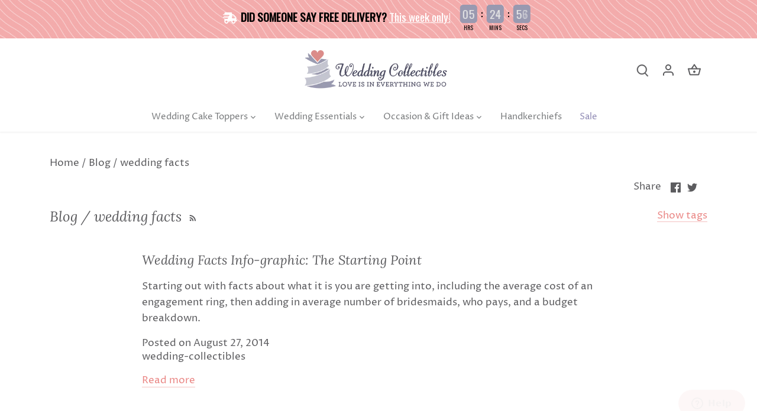

--- FILE ---
content_type: text/html; charset=utf-8
request_url: https://weddingcollectibles.com/blogs/blog/tagged/wedding-facts
body_size: 65718
content:
<!doctype html>
<html class="no-js" lang="en">
<head>


  <!-- Canopy 4.2.2 -->
<!-- Google tag (gtag.js) -->
<script async src="https://www.googletagmanager.com/gtag/js?id=AW-980378636"></script>
<script>
  window.dataLayer = window.dataLayer || [];
  function gtag(){dataLayer.push(arguments);}
  gtag('js', new Date());

  gtag('config', 'AW-980378636');
</script>

  <link rel="preload" href="//weddingcollectibles.com/cdn/shop/t/17/assets/styles.css?v=77125884849540711281759332234" as="style">
  <meta charset="utf-8" />
<meta name="viewport" content="width=device-width,initial-scale=1.0" />
<meta http-equiv="X-UA-Compatible" content="IE=edge">

<link rel="preconnect" href="https://cdn.shopify.com" crossorigin>
<link rel="preconnect" href="https://fonts.shopify.com" crossorigin>
<link rel="preconnect" href="https://monorail-edge.shopifysvc.com"><link rel="preload" as="font" href="//weddingcollectibles.com/cdn/fonts/proza_libre/prozalibre_n4.f0507b32b728d57643b7359f19cd41165a2ba3ad.woff2" type="font/woff2" crossorigin><link rel="preload" as="font" href="//weddingcollectibles.com/cdn/fonts/proza_libre/prozalibre_n7.a4b873da99dd2bca5ad03b7668b97daedac66b9a.woff2" type="font/woff2" crossorigin><link rel="preload" as="font" href="//weddingcollectibles.com/cdn/fonts/proza_libre/prozalibre_i4.fd59a69759c8ff2f0db3fa744a333dc414728870.woff2" type="font/woff2" crossorigin><link rel="preload" as="font" href="//weddingcollectibles.com/cdn/fonts/proza_libre/prozalibre_i7.c6374bc33ae8094a1daa933f3a6f41a5cdb58779.woff2" type="font/woff2" crossorigin><link rel="preload" as="font" href="//weddingcollectibles.com/cdn/fonts/proza_libre/prozalibre_n4.f0507b32b728d57643b7359f19cd41165a2ba3ad.woff2" type="font/woff2" crossorigin><link rel="preload" as="font" href="//weddingcollectibles.com/cdn/fonts/lora/lora_i4.a5059b22bd0a7547da84d66d2f523d17d17325d3.woff2" type="font/woff2" crossorigin><link rel="preload" as="font" href="//weddingcollectibles.com/cdn/fonts/tenor_sans/tenorsans_n4.966071a72c28462a9256039d3e3dc5b0cf314f65.woff2" type="font/woff2" crossorigin><link rel="preload" href="//weddingcollectibles.com/cdn/shop/t/17/assets/vendor.min.js?v=137803223016851922661684777771" as="script">
<link rel="preload" href="//weddingcollectibles.com/cdn/shop/t/17/assets/theme.js?v=125974759712164685881715067534" as="script"><link rel="canonical" href="https://weddingcollectibles.com/blogs/blog/tagged/wedding-facts" /><link rel="shortcut icon" href="//weddingcollectibles.com/cdn/shop/files/favicon.png?v=1614297687" type="image/png" />

  <meta name="theme-color" content="#facf1c">

  <title>
    Blog &ndash; Tagged "wedding facts" &ndash; Wedding Collectibles
  </title>

  <meta property="og:site_name" content="Wedding Collectibles">
<meta property="og:url" content="https://weddingcollectibles.com/blogs/blog/tagged/wedding-facts">
<meta property="og:title" content="Blog">
<meta property="og:type" content="website">
<meta property="og:description" content="Wedding Collectibles is your one stop shop for personalized wedding cake toppers, unique accessories and more. Personalize your wedding today!"><meta property="og:image" content="http://weddingcollectibles.com/cdn/shop/files/WClogo_draft004_copy_2_f02c2ac5-d274-46d3-9927-c6efc83b0b73_1200x1200.png?v=1738012783">
  <meta property="og:image:secure_url" content="https://weddingcollectibles.com/cdn/shop/files/WClogo_draft004_copy_2_f02c2ac5-d274-46d3-9927-c6efc83b0b73_1200x1200.png?v=1738012783">
  <meta property="og:image:width" content="792">
  <meta property="og:image:height" content="612"><meta name="twitter:site" content="@wedcollectibles"><meta name="twitter:card" content="summary_large_image">
<meta name="twitter:title" content="Blog">
<meta name="twitter:description" content="Wedding Collectibles is your one stop shop for personalized wedding cake toppers, unique accessories and more. Personalize your wedding today!">


  <link href="//weddingcollectibles.com/cdn/shop/t/17/assets/styles.css?v=77125884849540711281759332234" rel="stylesheet" type="text/css" media="all" />

  <script>
    document.documentElement.className = document.documentElement.className.replace('no-js', 'js');
    window.theme = window.theme || {};
    
    theme.money_format_with_code_preference = "${{amount}}";
    
    theme.money_format = "${{amount}}";
    theme.customerIsLoggedIn = false;

    
      theme.shippingCalcMoneyFormat = "${{amount}}";
    

    theme.strings = {
      previous: "Previous",
      next: "Next",
      close: "Close",
      addressError: "Error looking up that address",
      addressNoResults: "No results for that address",
      addressQueryLimit: "You have exceeded the Google API usage limit. Consider upgrading to a \u003ca href=\"https:\/\/developers.google.com\/maps\/premium\/usage-limits\"\u003ePremium Plan\u003c\/a\u003e.",
      authError: "There was a problem authenticating your Google Maps API Key.",
      shippingCalcSubmitButton: "Calculate shipping",
      shippingCalcSubmitButtonDisabled: "Calculating...",
      infiniteScrollCollectionLoading: "Loading more items...",
      infiniteScrollCollectionFinishedMsg : "No more items",
      infiniteScrollBlogLoading: "Loading more articles...",
      infiniteScrollBlogFinishedMsg : "No more articles",
      blogsShowTags: "Show tags",
      priceNonExistent: "Unavailable",
      buttonDefault: "Add to cart",
      buttonNoStock: "Out of stock",
      buttonNoVariant: "Unavailable",
      unitPriceSeparator: " \/ ",
      onlyXLeft: "[[ quantity ]] in stock",
      productAddingToCart: "Adding",
      productAddedToCart: "Added",
      quickbuyAdded: "Added to cart",
      cartSummary: "View cart",
      cartContinue: "Continue shopping",
      colorBoxPrevious: "Previous",
      colorBoxNext: "Next",
      colorBoxClose: "Close",
      imageSlider: "Image slider",
      confirmEmptyCart: "Are you sure you want to empty your cart?",
      inYourCart: "In your cart",
      removeFromCart: "Remove from cart",
      clearAll: "Clear all",
      layout_live_search_see_all: "See all results",
      general_quick_search_pages: "Pages",
      general_quick_search_no_results: "Sorry, we couldn\u0026#39;t find any results",
      products_labels_sold_out: "Sold Out",
      products_labels_sale: "Sale",
      maximumQuantity: "You can only have [quantity] in your cart",
      fullDetails: "Full details",
      cartConfirmRemove: "Are you sure you want to remove this item?"
    };

    theme.routes = {
      root_url: '/',
      account_url: '/account',
      account_login_url: 'https://weddingcollectibles.com/customer_authentication/redirect?locale=en&region_country=US',
      account_logout_url: '/account/logout',
      account_recover_url: '/account/recover',
      account_register_url: '/account/register',
      account_addresses_url: '/account/addresses',
      collections_url: '/collections',
      all_products_collection_url: '/collections/all',
      search_url: '/search',
      cart_url: '/cart',
      cart_add_url: '/cart/add',
      cart_change_url: '/cart/change',
      cart_clear_url: '/cart/clear'
    };

    theme.scripts = {
      masonry: "\/\/weddingcollectibles.com\/cdn\/shop\/t\/17\/assets\/masonry.v3.2.2.min.js?v=70136629540791627221684777771",
      jqueryInfiniteScroll: "\/\/weddingcollectibles.com\/cdn\/shop\/t\/17\/assets\/jquery.infinitescroll.2.1.0.min.js?v=162864979201917639991684777771",
      underscore: "\/\/cdnjs.cloudflare.com\/ajax\/libs\/underscore.js\/1.6.0\/underscore-min.js",
      shopifyCommon: "\/\/weddingcollectibles.com\/cdn\/shopifycloud\/storefront\/assets\/themes_support\/shopify_common-5f594365.js",
      jqueryCart: "\/\/weddingcollectibles.com\/cdn\/shop\/t\/17\/assets\/shipping-calculator.v1.0.min.js?v=20682063813605048711684777771"
    };

    theme.settings = {
      cartType: "page",
      openCartDrawerOnMob: true,
      quickBuyType: "hover",
      superscriptDecimals: true,
      currencyCodeEnabled: false
    }
  </script><!-- OutlinkStickyBtn CODE Start --><!-- OutlinkStickyBtn END --> <script>window.performance && window.performance.mark && window.performance.mark('shopify.content_for_header.start');</script><meta name="google-site-verification" content="S1MFa3oIAp3zBhQcNJIR99K89T-04dxDFj8tgDCJGu4">
<meta id="shopify-digital-wallet" name="shopify-digital-wallet" content="/22922756176/digital_wallets/dialog">
<meta name="shopify-checkout-api-token" content="770971a4168022da757d305eac348989">
<meta id="in-context-paypal-metadata" data-shop-id="22922756176" data-venmo-supported="false" data-environment="production" data-locale="en_US" data-paypal-v4="true" data-currency="USD">
<link rel="alternate" type="application/atom+xml" title="Feed" href="/blogs/blog/tagged/wedding-facts.atom" />
<script async="async" src="/checkouts/internal/preloads.js?locale=en-US"></script>
<link rel="preconnect" href="https://shop.app" crossorigin="anonymous">
<script async="async" src="https://shop.app/checkouts/internal/preloads.js?locale=en-US&shop_id=22922756176" crossorigin="anonymous"></script>
<script id="apple-pay-shop-capabilities" type="application/json">{"shopId":22922756176,"countryCode":"US","currencyCode":"USD","merchantCapabilities":["supports3DS"],"merchantId":"gid:\/\/shopify\/Shop\/22922756176","merchantName":"Wedding Collectibles","requiredBillingContactFields":["postalAddress","email","phone"],"requiredShippingContactFields":["postalAddress","email","phone"],"shippingType":"shipping","supportedNetworks":["visa","masterCard","amex","discover","elo","jcb"],"total":{"type":"pending","label":"Wedding Collectibles","amount":"1.00"},"shopifyPaymentsEnabled":true,"supportsSubscriptions":true}</script>
<script id="shopify-features" type="application/json">{"accessToken":"770971a4168022da757d305eac348989","betas":["rich-media-storefront-analytics"],"domain":"weddingcollectibles.com","predictiveSearch":true,"shopId":22922756176,"locale":"en"}</script>
<script>var Shopify = Shopify || {};
Shopify.shop = "wedding-collectibles.myshopify.com";
Shopify.locale = "en";
Shopify.currency = {"active":"USD","rate":"1.0"};
Shopify.country = "US";
Shopify.theme = {"name":"Ezcommerce","id":122089373776,"schema_name":"Canopy","schema_version":"4.2.2","theme_store_id":732,"role":"main"};
Shopify.theme.handle = "null";
Shopify.theme.style = {"id":null,"handle":null};
Shopify.cdnHost = "weddingcollectibles.com/cdn";
Shopify.routes = Shopify.routes || {};
Shopify.routes.root = "/";</script>
<script type="module">!function(o){(o.Shopify=o.Shopify||{}).modules=!0}(window);</script>
<script>!function(o){function n(){var o=[];function n(){o.push(Array.prototype.slice.apply(arguments))}return n.q=o,n}var t=o.Shopify=o.Shopify||{};t.loadFeatures=n(),t.autoloadFeatures=n()}(window);</script>
<script>
  window.ShopifyPay = window.ShopifyPay || {};
  window.ShopifyPay.apiHost = "shop.app\/pay";
  window.ShopifyPay.redirectState = null;
</script>
<script id="shop-js-analytics" type="application/json">{"pageType":"blog"}</script>
<script defer="defer" async type="module" src="//weddingcollectibles.com/cdn/shopifycloud/shop-js/modules/v2/client.init-shop-cart-sync_DtuiiIyl.en.esm.js"></script>
<script defer="defer" async type="module" src="//weddingcollectibles.com/cdn/shopifycloud/shop-js/modules/v2/chunk.common_CUHEfi5Q.esm.js"></script>
<script type="module">
  await import("//weddingcollectibles.com/cdn/shopifycloud/shop-js/modules/v2/client.init-shop-cart-sync_DtuiiIyl.en.esm.js");
await import("//weddingcollectibles.com/cdn/shopifycloud/shop-js/modules/v2/chunk.common_CUHEfi5Q.esm.js");

  window.Shopify.SignInWithShop?.initShopCartSync?.({"fedCMEnabled":true,"windoidEnabled":true});

</script>
<script>
  window.Shopify = window.Shopify || {};
  if (!window.Shopify.featureAssets) window.Shopify.featureAssets = {};
  window.Shopify.featureAssets['shop-js'] = {"shop-cart-sync":["modules/v2/client.shop-cart-sync_DFoTY42P.en.esm.js","modules/v2/chunk.common_CUHEfi5Q.esm.js"],"init-fed-cm":["modules/v2/client.init-fed-cm_D2UNy1i2.en.esm.js","modules/v2/chunk.common_CUHEfi5Q.esm.js"],"init-shop-email-lookup-coordinator":["modules/v2/client.init-shop-email-lookup-coordinator_BQEe2rDt.en.esm.js","modules/v2/chunk.common_CUHEfi5Q.esm.js"],"shop-cash-offers":["modules/v2/client.shop-cash-offers_3CTtReFF.en.esm.js","modules/v2/chunk.common_CUHEfi5Q.esm.js","modules/v2/chunk.modal_BewljZkx.esm.js"],"shop-button":["modules/v2/client.shop-button_C6oxCjDL.en.esm.js","modules/v2/chunk.common_CUHEfi5Q.esm.js"],"init-windoid":["modules/v2/client.init-windoid_5pix8xhK.en.esm.js","modules/v2/chunk.common_CUHEfi5Q.esm.js"],"avatar":["modules/v2/client.avatar_BTnouDA3.en.esm.js"],"init-shop-cart-sync":["modules/v2/client.init-shop-cart-sync_DtuiiIyl.en.esm.js","modules/v2/chunk.common_CUHEfi5Q.esm.js"],"shop-toast-manager":["modules/v2/client.shop-toast-manager_BYv_8cH1.en.esm.js","modules/v2/chunk.common_CUHEfi5Q.esm.js"],"pay-button":["modules/v2/client.pay-button_FnF9EIkY.en.esm.js","modules/v2/chunk.common_CUHEfi5Q.esm.js"],"shop-login-button":["modules/v2/client.shop-login-button_CH1KUpOf.en.esm.js","modules/v2/chunk.common_CUHEfi5Q.esm.js","modules/v2/chunk.modal_BewljZkx.esm.js"],"init-customer-accounts-sign-up":["modules/v2/client.init-customer-accounts-sign-up_aj7QGgYS.en.esm.js","modules/v2/client.shop-login-button_CH1KUpOf.en.esm.js","modules/v2/chunk.common_CUHEfi5Q.esm.js","modules/v2/chunk.modal_BewljZkx.esm.js"],"init-shop-for-new-customer-accounts":["modules/v2/client.init-shop-for-new-customer-accounts_NbnYRf_7.en.esm.js","modules/v2/client.shop-login-button_CH1KUpOf.en.esm.js","modules/v2/chunk.common_CUHEfi5Q.esm.js","modules/v2/chunk.modal_BewljZkx.esm.js"],"init-customer-accounts":["modules/v2/client.init-customer-accounts_ppedhqCH.en.esm.js","modules/v2/client.shop-login-button_CH1KUpOf.en.esm.js","modules/v2/chunk.common_CUHEfi5Q.esm.js","modules/v2/chunk.modal_BewljZkx.esm.js"],"shop-follow-button":["modules/v2/client.shop-follow-button_CMIBBa6u.en.esm.js","modules/v2/chunk.common_CUHEfi5Q.esm.js","modules/v2/chunk.modal_BewljZkx.esm.js"],"lead-capture":["modules/v2/client.lead-capture_But0hIyf.en.esm.js","modules/v2/chunk.common_CUHEfi5Q.esm.js","modules/v2/chunk.modal_BewljZkx.esm.js"],"checkout-modal":["modules/v2/client.checkout-modal_BBxc70dQ.en.esm.js","modules/v2/chunk.common_CUHEfi5Q.esm.js","modules/v2/chunk.modal_BewljZkx.esm.js"],"shop-login":["modules/v2/client.shop-login_hM3Q17Kl.en.esm.js","modules/v2/chunk.common_CUHEfi5Q.esm.js","modules/v2/chunk.modal_BewljZkx.esm.js"],"payment-terms":["modules/v2/client.payment-terms_CAtGlQYS.en.esm.js","modules/v2/chunk.common_CUHEfi5Q.esm.js","modules/v2/chunk.modal_BewljZkx.esm.js"]};
</script>
<script>(function() {
  var isLoaded = false;
  function asyncLoad() {
    if (isLoaded) return;
    isLoaded = true;
    var urls = ["https:\/\/shopify.orderdeadline.com\/app\/frontend\/js\/order-deadline.min.js?shop=wedding-collectibles.myshopify.com","https:\/\/media.getmason.io\/api\/modemagic\/loader600f1ef197241dd8853ad2a095acdf97.js?shop=wedding-collectibles.myshopify.com","https:\/\/trustseals.shopclimb.com\/files\/js\/dist\/trustseals.min.js?shop=wedding-collectibles.myshopify.com","https:\/\/gcdn.incartupsell.com\/gcjbi-mmzAWtyJwSxJZX75a19Q.js?c=1765841082\u0026shop=wedding-collectibles.myshopify.com","https:\/\/cdn.opinew.com\/js\/opinew-active.js?shop=wedding-collectibles.myshopify.com"];
    for (var i = 0; i < urls.length; i++) {
      var s = document.createElement('script');
      s.type = 'text/javascript';
      s.async = true;
      s.src = urls[i];
      var x = document.getElementsByTagName('script')[0];
      x.parentNode.insertBefore(s, x);
    }
  };
  if(window.attachEvent) {
    window.attachEvent('onload', asyncLoad);
  } else {
    window.addEventListener('load', asyncLoad, false);
  }
})();</script>
<script id="__st">var __st={"a":22922756176,"offset":-28800,"reqid":"014bc249-d34c-4bcb-b2bf-6655a7e80dce-1766551862","pageurl":"weddingcollectibles.com\/blogs\/blog\/tagged\/wedding-facts","s":"blogs-47865790544","u":"fb9c795fd36f","p":"blog","rtyp":"blog","rid":47865790544};</script>
<script>window.ShopifyPaypalV4VisibilityTracking = true;</script>
<script id="captcha-bootstrap">!function(){'use strict';const t='contact',e='account',n='new_comment',o=[[t,t],['blogs',n],['comments',n],[t,'customer']],c=[[e,'customer_login'],[e,'guest_login'],[e,'recover_customer_password'],[e,'create_customer']],r=t=>t.map((([t,e])=>`form[action*='/${t}']:not([data-nocaptcha='true']) input[name='form_type'][value='${e}']`)).join(','),a=t=>()=>t?[...document.querySelectorAll(t)].map((t=>t.form)):[];function s(){const t=[...o],e=r(t);return a(e)}const i='password',u='form_key',d=['recaptcha-v3-token','g-recaptcha-response','h-captcha-response',i],f=()=>{try{return window.sessionStorage}catch{return}},m='__shopify_v',_=t=>t.elements[u];function p(t,e,n=!1){try{const o=window.sessionStorage,c=JSON.parse(o.getItem(e)),{data:r}=function(t){const{data:e,action:n}=t;return t[m]||n?{data:e,action:n}:{data:t,action:n}}(c);for(const[e,n]of Object.entries(r))t.elements[e]&&(t.elements[e].value=n);n&&o.removeItem(e)}catch(o){console.error('form repopulation failed',{error:o})}}const l='form_type',E='cptcha';function T(t){t.dataset[E]=!0}const w=window,h=w.document,L='Shopify',v='ce_forms',y='captcha';let A=!1;((t,e)=>{const n=(g='f06e6c50-85a8-45c8-87d0-21a2b65856fe',I='https://cdn.shopify.com/shopifycloud/storefront-forms-hcaptcha/ce_storefront_forms_captcha_hcaptcha.v1.5.2.iife.js',D={infoText:'Protected by hCaptcha',privacyText:'Privacy',termsText:'Terms'},(t,e,n)=>{const o=w[L][v],c=o.bindForm;if(c)return c(t,g,e,D).then(n);var r;o.q.push([[t,g,e,D],n]),r=I,A||(h.body.append(Object.assign(h.createElement('script'),{id:'captcha-provider',async:!0,src:r})),A=!0)});var g,I,D;w[L]=w[L]||{},w[L][v]=w[L][v]||{},w[L][v].q=[],w[L][y]=w[L][y]||{},w[L][y].protect=function(t,e){n(t,void 0,e),T(t)},Object.freeze(w[L][y]),function(t,e,n,w,h,L){const[v,y,A,g]=function(t,e,n){const i=e?o:[],u=t?c:[],d=[...i,...u],f=r(d),m=r(i),_=r(d.filter((([t,e])=>n.includes(e))));return[a(f),a(m),a(_),s()]}(w,h,L),I=t=>{const e=t.target;return e instanceof HTMLFormElement?e:e&&e.form},D=t=>v().includes(t);t.addEventListener('submit',(t=>{const e=I(t);if(!e)return;const n=D(e)&&!e.dataset.hcaptchaBound&&!e.dataset.recaptchaBound,o=_(e),c=g().includes(e)&&(!o||!o.value);(n||c)&&t.preventDefault(),c&&!n&&(function(t){try{if(!f())return;!function(t){const e=f();if(!e)return;const n=_(t);if(!n)return;const o=n.value;o&&e.removeItem(o)}(t);const e=Array.from(Array(32),(()=>Math.random().toString(36)[2])).join('');!function(t,e){_(t)||t.append(Object.assign(document.createElement('input'),{type:'hidden',name:u})),t.elements[u].value=e}(t,e),function(t,e){const n=f();if(!n)return;const o=[...t.querySelectorAll(`input[type='${i}']`)].map((({name:t})=>t)),c=[...d,...o],r={};for(const[a,s]of new FormData(t).entries())c.includes(a)||(r[a]=s);n.setItem(e,JSON.stringify({[m]:1,action:t.action,data:r}))}(t,e)}catch(e){console.error('failed to persist form',e)}}(e),e.submit())}));const S=(t,e)=>{t&&!t.dataset[E]&&(n(t,e.some((e=>e===t))),T(t))};for(const o of['focusin','change'])t.addEventListener(o,(t=>{const e=I(t);D(e)&&S(e,y())}));const B=e.get('form_key'),M=e.get(l),P=B&&M;t.addEventListener('DOMContentLoaded',(()=>{const t=y();if(P)for(const e of t)e.elements[l].value===M&&p(e,B);[...new Set([...A(),...v().filter((t=>'true'===t.dataset.shopifyCaptcha))])].forEach((e=>S(e,t)))}))}(h,new URLSearchParams(w.location.search),n,t,e,['guest_login'])})(!0,!0)}();</script>
<script integrity="sha256-4kQ18oKyAcykRKYeNunJcIwy7WH5gtpwJnB7kiuLZ1E=" data-source-attribution="shopify.loadfeatures" defer="defer" src="//weddingcollectibles.com/cdn/shopifycloud/storefront/assets/storefront/load_feature-a0a9edcb.js" crossorigin="anonymous"></script>
<script crossorigin="anonymous" defer="defer" src="//weddingcollectibles.com/cdn/shopifycloud/storefront/assets/shopify_pay/storefront-65b4c6d7.js?v=20250812"></script>
<script data-source-attribution="shopify.dynamic_checkout.dynamic.init">var Shopify=Shopify||{};Shopify.PaymentButton=Shopify.PaymentButton||{isStorefrontPortableWallets:!0,init:function(){window.Shopify.PaymentButton.init=function(){};var t=document.createElement("script");t.src="https://weddingcollectibles.com/cdn/shopifycloud/portable-wallets/latest/portable-wallets.en.js",t.type="module",document.head.appendChild(t)}};
</script>
<script data-source-attribution="shopify.dynamic_checkout.buyer_consent">
  function portableWalletsHideBuyerConsent(e){var t=document.getElementById("shopify-buyer-consent"),n=document.getElementById("shopify-subscription-policy-button");t&&n&&(t.classList.add("hidden"),t.setAttribute("aria-hidden","true"),n.removeEventListener("click",e))}function portableWalletsShowBuyerConsent(e){var t=document.getElementById("shopify-buyer-consent"),n=document.getElementById("shopify-subscription-policy-button");t&&n&&(t.classList.remove("hidden"),t.removeAttribute("aria-hidden"),n.addEventListener("click",e))}window.Shopify?.PaymentButton&&(window.Shopify.PaymentButton.hideBuyerConsent=portableWalletsHideBuyerConsent,window.Shopify.PaymentButton.showBuyerConsent=portableWalletsShowBuyerConsent);
</script>
<script data-source-attribution="shopify.dynamic_checkout.cart.bootstrap">document.addEventListener("DOMContentLoaded",(function(){function t(){return document.querySelector("shopify-accelerated-checkout-cart, shopify-accelerated-checkout")}if(t())Shopify.PaymentButton.init();else{new MutationObserver((function(e,n){t()&&(Shopify.PaymentButton.init(),n.disconnect())})).observe(document.body,{childList:!0,subtree:!0})}}));
</script>
<link id="shopify-accelerated-checkout-styles" rel="stylesheet" media="screen" href="https://weddingcollectibles.com/cdn/shopifycloud/portable-wallets/latest/accelerated-checkout-backwards-compat.css" crossorigin="anonymous">
<style id="shopify-accelerated-checkout-cart">
        #shopify-buyer-consent {
  margin-top: 1em;
  display: inline-block;
  width: 100%;
}

#shopify-buyer-consent.hidden {
  display: none;
}

#shopify-subscription-policy-button {
  background: none;
  border: none;
  padding: 0;
  text-decoration: underline;
  font-size: inherit;
  cursor: pointer;
}

#shopify-subscription-policy-button::before {
  box-shadow: none;
}

      </style>

<script>window.performance && window.performance.mark && window.performance.mark('shopify.content_for_header.end');</script>

  <!-- ECI: START – Bing UET Tracking Code -->
  <script>(function(w,d,t,r,u){var f,n,i;w[u]=w[u]||[],f=function(){var o={ti:"5267893"};o.q=w[u],w[u]=new UET(o),w[u].push("pageLoad")},n=d.createElement(t),n.src=r,n.async=1,n.onload=n.onreadystatechange=function(){var s=this.readyState;s&&s!=="loaded"&&s!=="complete"||(f(),n.onload=n.onreadystatechange=null)},i=d.getElementsByTagName(t)[0],i.parentNode.insertBefore(n,i)})(window,document,"script","//bat.bing.com/bat.js","uetq");</script>
  <noscript><img src="//bat.bing.com/action/0?ti=5267893&Ver=2" height="0" width="0" style="display:none; visibility: hidden;" /></noscript>
  <!-- ECI: START – Bing UET Tracking Code -->
  
<!-- BEGIN app block: shopify://apps/seo-manager-venntov/blocks/seomanager/c54c366f-d4bb-4d52-8d2f-dd61ce8e7e12 --><!-- BEGIN app snippet: SEOManager4 -->
<meta name='seomanager' content='4.0.5' /> 


<script>
	function sm_htmldecode(str) {
		var txt = document.createElement('textarea');
		txt.innerHTML = str;
		return txt.value;
	}

	var venntov_title = sm_htmldecode("Blog");
	var venntov_description = sm_htmldecode("");
	
	if (venntov_title != '') {
		document.title = venntov_title;	
	}
	else {
		document.title = "Blog";	
	}

	if (document.querySelector('meta[name="description"]') == null) {
		var venntov_desc = document.createElement('meta');
		venntov_desc.name = "description";
		venntov_desc.content = venntov_description;
		var venntov_head = document.head;
		venntov_head.appendChild(venntov_desc);
	} else {
		document.querySelector('meta[name="description"]').setAttribute("content", venntov_description);
	}
</script>

<script>
	var venntov_robotVals = "index, follow, max-image-preview:large, max-snippet:-1, max-video-preview:-1";
	if (venntov_robotVals !== "") {
		document.querySelectorAll("[name='robots']").forEach(e => e.remove());
		var venntov_robotMeta = document.createElement('meta');
		venntov_robotMeta.name = "robots";
		venntov_robotMeta.content = venntov_robotVals;
		var venntov_head = document.head;
		venntov_head.appendChild(venntov_robotMeta);
	}
</script>

<script>
	var venntov_googleVals = "";
	if (venntov_googleVals !== "") {
		document.querySelectorAll("[name='google']").forEach(e => e.remove());
		var venntov_googleMeta = document.createElement('meta');
		venntov_googleMeta.name = "google";
		venntov_googleMeta.content = venntov_googleVals;
		var venntov_head = document.head;
		venntov_head.appendChild(venntov_googleMeta);
	}
	</script><meta name="google-site-verification" content="eook8ZPy0CWky0zPhUyZHSoDAb1INMX9H9ICNDW9Bf8" /><!-- 524F4D20383A3331 --><!-- END app snippet -->

<!-- END app block --><!-- BEGIN app block: shopify://apps/also-bought/blocks/app-embed-block/b94b27b4-738d-4d92-9e60-43c22d1da3f2 --><script>
    window.codeblackbelt = window.codeblackbelt || {};
    window.codeblackbelt.shop = window.codeblackbelt.shop || 'wedding-collectibles.myshopify.com';
    </script><script src="//cdn.codeblackbelt.com/widgets/also-bought/bootstrap.min.js?version=2025122320-0800" async></script>
<!-- END app block --><!-- BEGIN app block: shopify://apps/timesact-pre-order/blocks/app-embed/bf6c109b-79b5-457c-8752-0e5e9e9676e7 -->
<!-- END app block --><!-- BEGIN app block: shopify://apps/opinew-reviews/blocks/global/e1d8e0dc-17ff-4e4a-8a8a-1e73c8ef8676 --><link rel="preload" href="https://cdn.opinew.com/styles/opw-icons/style.css" as="style" onload="this.onload=null;this.rel='stylesheet'">
<noscript><link rel="stylesheet" href="https://cdn.opinew.com/styles/opw-icons/style.css"></noscript>
<style id='opinew_product_plugin_css'>
    .opinew-stars-plugin-product .opinew-star-plugin-inside .stars-color, 
    .opinew-stars-plugin-product .stars-color, 
    .stars-color {
        color:#FFC617 !important;
    }
    .opinew-stars-plugin-link {
        cursor: pointer;
    }
    .opinew-no-reviews-stars-plugin:hover {
        color: #C45500;
    }
    
    .opw-widget-wrapper-default {
        max-width: 1200px;
        margin: 0 auto;
    }
    
                    #opinew-stars-plugin-product {
                        text-align:center;
                    }
                    
            .opinew-stars-plugin-product-list {
                text-align:center;
            }
            
        .opinew-list-stars-disable {
            display:none;
        }
        .opinew-product-page-stars-disable {
            display:none;
        }
        
            .no-reviews-hide-widget{
                display: none;
               } .opinew-star-plugin-inside i.opw-noci:empty{display:inherit!important}#opinew_all_reviews_plugin_app:empty,#opinew_badge_plugin_app:empty,#opinew_carousel_plugin_app:empty,#opinew_product_floating_widget:empty,#opinew_product_plugin_app:empty,#opinew_review_request_app:empty,.opinew-all-reviews-plugin-dynamic:empty,.opinew-badge-plugin-dynamic:empty,.opinew-carousel-plugin-dynamic:empty,.opinew-product-plugin-dynamic:empty,.opinew-review-request-dynamic:empty,.opw-dynamic-stars-collection:empty,.opw-dynamic-stars:empty{display:block!important} </style>
<meta id='opinew_config_container' data-opwconfig='{&quot;server_url&quot;: &quot;https://api.opinew.com&quot;, &quot;shop&quot;: {&quot;id&quot;: 48898, &quot;name&quot;: &quot;Wedding Collectibles&quot;, &quot;public_api_key&quot;: &quot;DK15XVGEQEQFRLC9PBPO&quot;, &quot;logo_url&quot;: null}, &quot;permissions&quot;: {&quot;no_branding&quot;: true, &quot;up_to3_photos&quot;: true, &quot;up_to5_photos&quot;: false, &quot;q_and_a&quot;: true, &quot;video_reviews&quot;: true, &quot;optimised_images&quot;: true, &quot;link_shops_single&quot;: false, &quot;link_shops_double&quot;: false, &quot;link_shops_unlimited&quot;: false, &quot;bazaarvoice_integration&quot;: false}, &quot;review_publishing&quot;: &quot;email&quot;, &quot;badge_shop_reviews_link&quot;: &quot;https://api.opinew.com/shop-reviews/48898&quot;, &quot;stars_color_product_and_collections&quot;: &quot;#FFC617&quot;, &quot;theme_transparent_color&quot;: &quot;initial&quot;, &quot;navbar_color&quot;: &quot;#000000&quot;, &quot;questions_and_answers_active&quot;: true, &quot;number_reviews_per_page&quot;: 8, &quot;show_customer_images_section&quot;: true, &quot;display_stars_if_no_reviews&quot;: false, &quot;stars_alignment_product_page&quot;: &quot;center&quot;, &quot;stars_alignment_product_page_mobile&quot;: &quot;center&quot;, &quot;stars_alignment_collections&quot;: &quot;center&quot;, &quot;stars_alignment_collections_mobile&quot;: &quot;center&quot;, &quot;badge_stars_color&quot;: &quot;#ffc617&quot;, &quot;badge_border_color&quot;: &quot;#dae1e7&quot;, &quot;badge_background_color&quot;: &quot;#ffffff&quot;, &quot;badge_text_color&quot;: &quot;#3C3C3C&quot;, &quot;badge_secondary_text_color&quot;: &quot;#606f7b&quot;, &quot;carousel_theme_style&quot;: &quot;card&quot;, &quot;carousel_stars_color&quot;: &quot;#FFC617&quot;, &quot;carousel_border_color&quot;: &quot;#c5c5c5&quot;, &quot;carousel_background_color&quot;: &quot;#ffffff00&quot;, &quot;carousel_controls_color&quot;: &quot;#5a5a5a&quot;, &quot;carousel_verified_badge_color&quot;: &quot;#78539E78&quot;, &quot;carousel_text_color&quot;: &quot;#3d4852&quot;, &quot;carousel_secondary_text_color&quot;: &quot;#606f7b&quot;, &quot;carousel_product_name_color&quot;: &quot;#3d4852&quot;, &quot;carousel_widget_show_dates&quot;: true, &quot;carousel_border_active&quot;: false, &quot;carousel_auto_scroll&quot;: false, &quot;carousel_show_product_name&quot;: false, &quot;carousel_featured_reviews&quot;: [{&quot;id&quot;: 13693104, &quot;body&quot;: &quot;We received the cake topper in just a few days after ordering. That was a pleasant surprise for us! The product itself is as beautiful as it appears in the picture shown on the website! My fiance and I were so pleased at how it looks that for a few minutes, we forgot how crazy all the planning has been and we got to enjoy a moment of knowing that our big day is soon to come! We cannot wait to show off the topper to our friends on the wedding day, and it will be forever in our family room to be seen. Thank you Wedding Collectibles!!&quot;, &quot;star_rating&quot;: 5, &quot;verified_review&quot;: true, &quot;by_shop_owner&quot;: false, &quot;created_ts&quot;: &quot;2017-05-11 00:17:51+00:00&quot;, &quot;user_name&quot;: &quot;John M.&quot;, &quot;score&quot;: 0, &quot;product_url&quot;: &quot;https://wedding-collectibles.myshopify.com/products/personalized-embroidery-willow-tree-promise-wedding-cake-topper&quot;, &quot;product_name&quot;: &quot;Personalized Embroidery Willow Tree \u00ae \&quot;Promise\&quot; Wedding Cake Topper&quot;}, {&quot;id&quot;: 13704631, &quot;body&quot;: &quot;I love it !!!! This is most beautiful wedding cake topper I have ever seen.  I love the theme,  the option ro personalize it, the quality and specially the service from Wedding Collectibles.  &quot;, &quot;star_rating&quot;: 5, &quot;verified_review&quot;: false, &quot;by_shop_owner&quot;: false, &quot;created_ts&quot;: &quot;2022-09-07 01:00:01.658915+00:00&quot;, &quot;user_name&quot;: &quot;Delgis&quot;, &quot;score&quot;: 10, &quot;product_url&quot;: &quot;https://wedding-collectibles.myshopify.com/products/legacy-of-love-wedding-cake-topper-figurine&quot;, &quot;product_name&quot;: &quot;Legacy of Love Wedding Cake Topper Figurine&quot;}, {&quot;id&quot;: 13693106, &quot;body&quot;: &quot;This was a wedding gift for my daughter and son-in-law.  Willow Tree is a collection my daughter has had for years, so this was an obvious choice.  They absolutely love it.&quot;, &quot;star_rating&quot;: 5, &quot;verified_review&quot;: true, &quot;by_shop_owner&quot;: false, &quot;created_ts&quot;: &quot;2016-09-24 00:12:55+00:00&quot;, &quot;user_name&quot;: &quot;djw&quot;, &quot;score&quot;: 0, &quot;product_url&quot;: &quot;https://wedding-collectibles.myshopify.com/products/personalized-embroidery-willow-tree-promise-wedding-cake-topper&quot;, &quot;product_name&quot;: &quot;Personalized Embroidery Willow Tree \u00ae \&quot;Promise\&quot; Wedding Cake Topper&quot;}, {&quot;id&quot;: 14037411, &quot;body&quot;: &quot;Arrived on time and exactly as pictured! Fit beautifully on our cake!&quot;, &quot;star_rating&quot;: 5, &quot;verified_review&quot;: true, &quot;by_shop_owner&quot;: false, &quot;created_ts&quot;: &quot;2022-10-04 03:47:04.122748+00:00&quot;, &quot;user_name&quot;: &quot;Amanda K.&quot;, &quot;score&quot;: 10, &quot;product_url&quot;: &quot;https://wedding-collectibles.myshopify.com/products/stylized-bride-and-groom-figurine-p-153&quot;, &quot;product_name&quot;: &quot;Stylized Bride and Groom Figurine&quot;}, {&quot;id&quot;: 14037310, &quot;body&quot;: &quot;Better in person! Just lovely&quot;, &quot;star_rating&quot;: 5, &quot;verified_review&quot;: true, &quot;by_shop_owner&quot;: false, &quot;created_ts&quot;: &quot;2022-10-04 00:31:30.770575+00:00&quot;, &quot;user_name&quot;: &quot;Bonnie L.&quot;, &quot;score&quot;: 10, &quot;product_url&quot;: &quot;https://wedding-collectibles.myshopify.com/products/wedding-bliss-cake-topper-figurine&quot;, &quot;product_name&quot;: &quot;\&quot;Wedding Bliss\&quot; Cake Topper Figurine&quot;}, {&quot;id&quot;: 10719728, &quot;body&quot;: &quot;The sparklers are great. They came before the predicted dates which was amazing because I need them for my wedding. They light up for more than 2 minutes. &quot;, &quot;star_rating&quot;: 4, &quot;verified_review&quot;: true, &quot;by_shop_owner&quot;: false, &quot;created_ts&quot;: &quot;2021-09-12 00:32:42+00:00&quot;, &quot;user_name&quot;: &quot;Customer&quot;, &quot;score&quot;: 0, &quot;product_url&quot;: &quot;https://wedding-collectibles.myshopify.com/products/wedding-sparklers-17-inch-box-of-64-sparklers&quot;, &quot;product_name&quot;: &quot;17 Inch Wedding Sparklers&quot;}], &quot;display_widget_if_no_reviews&quot;: false, &quot;show_country_and_foreign_reviews&quot;: false, &quot;show_full_customer_names&quot;: false, &quot;custom_header_url&quot;: null, &quot;custom_card_url&quot;: null, &quot;custom_gallery_url&quot;: null, &quot;default_sorting&quot;: &quot;recent&quot;, &quot;enable_widget_review_search&quot;: false, &quot;center_stars_mobile&quot;: false, &quot;center_stars_mobile_breakpoint&quot;: &quot;1000px&quot;, &quot;ab_test_active&quot;: false, &quot;request_form_stars_color&quot;: &quot;#FFC617&quot;, &quot;request_form_image_url&quot;: null, &quot;request_form_custom_css&quot;: null, &quot;request_form_show_ratings&quot;: null, &quot;request_form_display_shop_logo&quot;: null, &quot;request_form_display_product_image&quot;: null, &quot;request_form_progress_type&quot;: null, &quot;request_form_btn_color&quot;: &quot;#2f70ee&quot;, &quot;request_form_progress_bar_color&quot;: &quot;#2f70ee&quot;, &quot;request_form_background_color&quot;: &quot;#DCEBFC&quot;, &quot;request_form_card_background&quot;: &quot;#FFFFFF&quot;, &quot;can_display_photos&quot;: true, &quot;background_color&quot;: &quot;#ffffff00&quot;, &quot;buttons_color&quot;: &quot;#DB8B88FF&quot;, &quot;display_floating_widget&quot;: false, &quot;display_review_source&quot;: false, &quot;floating_widget_button_background_color&quot;: &quot;#9999B0FF&quot;, &quot;floating_widget_button_text_color&quot;: &quot;#ffffff&quot;, &quot;floating_widget_button_position&quot;: &quot;left&quot;, &quot;navbar_text_color&quot;: &quot;#5C5C5FFF&quot;, &quot;number_review_columns&quot;: 2, &quot;pagination_color&quot;: &quot;#5C5C5FFF&quot;, &quot;preferred_date_format&quot;: &quot;MM/dd/yyyy&quot;, &quot;preferred_language&quot;: &quot;en&quot;, &quot;review_image_max_height&quot;: &quot;450px&quot;, &quot;reviews_card_border_active&quot;: false, &quot;reviews_card_border_color&quot;: &quot;#c5c5c5&quot;, &quot;secondary_text_color&quot;: &quot;#606f7b&quot;, &quot;show_large_review_image&quot;: true, &quot;show_review_images&quot;: true, &quot;show_star_bars&quot;: true, &quot;star_bars_width&quot;: &quot;300px&quot;, &quot;star_bars_width_auto&quot;: true, &quot;stars_color&quot;: &quot;#DB8B88FF&quot;, &quot;text_color&quot;: &quot;#5C5C5FFF&quot;, &quot;verified_badge_color&quot;: &quot;#9999B0FF&quot;, &quot;widget_show_dates&quot;: true, &quot;widget_theme_style&quot;: &quot;flat&quot;, &quot;widget_top_section_style&quot;: &quot;modern&quot;, &quot;new_widget_version&quot;: true, &quot;shop_widgets_updated&quot;: true, &quot;display_verified_badge&quot;: true, &quot;filter_sort_by_button_color&quot;: &quot;#5C5C5FFF&quot;, &quot;pagination_arrows_button_color&quot;: &quot;#AEAEAE&quot;, &quot;review_card_border_radius&quot;: &quot;12px&quot;, &quot;review_source_label_color&quot;: &quot;#AEAEAE&quot;, &quot;reviews_number_color&quot;: &quot;#000000&quot;, &quot;search_icon_color&quot;: &quot;#232323&quot;, &quot;search_placeholder_color&quot;: &quot;#000000&quot;, &quot;write_review_button_color&quot;: &quot;#DB8B88FF&quot;, &quot;write_review_button_text_color&quot;: &quot;#ffffff&quot;, &quot;fonts&quot;: {&quot;reviews_card_main_font_size&quot;: &quot;1rem&quot;, &quot;reviews_card_secondary_font_size&quot;: &quot;1.25rem&quot;, &quot;form_headings_font_size&quot;: &quot;0.875rem&quot;, &quot;form_input_font_size&quot;: &quot;1.125rem&quot;, &quot;paginator_font_size&quot;: &quot;1.125rem&quot;, &quot;badge_average_score&quot;: &quot;2rem&quot;, &quot;badge_primary&quot;: &quot;1.25rem&quot;, &quot;badge_secondary&quot;: &quot;1rem&quot;, &quot;carousel_primary&quot;: &quot;1rem&quot;, &quot;carousel_secondary&quot;: &quot;1rem&quot;, &quot;star_summary_overall_score_font_size&quot;: &quot;1.5rem&quot;, &quot;star_summary_progress_bars_font_size&quot;: &quot;1.125rem&quot;, &quot;filters_font_size&quot;: &quot;1rem&quot;, &quot;form_post_font_size&quot;: &quot;2.25rem&quot;, &quot;navbar_buttons_font_size&quot;: &quot;1.125rem&quot;, &quot;navbar_reviews_title_font_size&quot;: &quot;1rem&quot;, &quot;qna_title_font_size&quot;: &quot;1.5rem&quot;, &quot;star_summary_reviewsnum_font_size&quot;: &quot;1.5rem&quot;}, &quot;special_pagination&quot;: false, &quot;hide_review_count_widget&quot;: false}' >
<script> 
  var OPW_PUBLIC_KEY = "DK15XVGEQEQFRLC9PBPO";
  var OPW_API_ENDPOINT = "https://api.opinew.com";
  var OPW_CHECKER_ENDPOINT = "https://shop-status.opinew.cloud";
  var OPW_BACKEND_VERSION = "25.41.1-0-ge32fade58";
</script>
<script src="https://cdn.opinew.com/shop-widgets/static/js/index.8ffabcca.js" defer></script>



<!-- END app block --><script src="https://cdn.shopify.com/extensions/23f531f2-0b08-4db5-8b3e-aa0037d94620/forms-2279/assets/shopify-forms-loader.js" type="text/javascript" defer="defer"></script>
<script src="https://cdn.shopify.com/extensions/3ee93129-d11c-4adb-8a29-0c9bec8a2202/preorder-notify-me-timesact-17/assets/timesact.js" type="text/javascript" defer="defer"></script>
<link href="https://cdn.shopify.com/extensions/3ee93129-d11c-4adb-8a29-0c9bec8a2202/preorder-notify-me-timesact-17/assets/timesact.css" rel="stylesheet" type="text/css" media="all">
<link href="https://cdn.shopify.com/extensions/019b185e-26cd-711f-a649-2e5148dcab6b/advanced-product-options-173/assets/mws_apo_bundle.css" rel="stylesheet" type="text/css" media="all">
<script src="https://cdn.shopify.com/extensions/4d5a2c47-c9fc-4724-a26e-14d501c856c6/attrac-6/assets/attrac-embed-bars.js" type="text/javascript" defer="defer"></script>
<link href="https://monorail-edge.shopifysvc.com" rel="dns-prefetch">
<script>(function(){if ("sendBeacon" in navigator && "performance" in window) {try {var session_token_from_headers = performance.getEntriesByType('navigation')[0].serverTiming.find(x => x.name == '_s').description;} catch {var session_token_from_headers = undefined;}var session_cookie_matches = document.cookie.match(/_shopify_s=([^;]*)/);var session_token_from_cookie = session_cookie_matches && session_cookie_matches.length === 2 ? session_cookie_matches[1] : "";var session_token = session_token_from_headers || session_token_from_cookie || "";function handle_abandonment_event(e) {var entries = performance.getEntries().filter(function(entry) {return /monorail-edge.shopifysvc.com/.test(entry.name);});if (!window.abandonment_tracked && entries.length === 0) {window.abandonment_tracked = true;var currentMs = Date.now();var navigation_start = performance.timing.navigationStart;var payload = {shop_id: 22922756176,url: window.location.href,navigation_start,duration: currentMs - navigation_start,session_token,page_type: "blog"};window.navigator.sendBeacon("https://monorail-edge.shopifysvc.com/v1/produce", JSON.stringify({schema_id: "online_store_buyer_site_abandonment/1.1",payload: payload,metadata: {event_created_at_ms: currentMs,event_sent_at_ms: currentMs}}));}}window.addEventListener('pagehide', handle_abandonment_event);}}());</script>
<script id="web-pixels-manager-setup">(function e(e,d,r,n,o){if(void 0===o&&(o={}),!Boolean(null===(a=null===(i=window.Shopify)||void 0===i?void 0:i.analytics)||void 0===a?void 0:a.replayQueue)){var i,a;window.Shopify=window.Shopify||{};var t=window.Shopify;t.analytics=t.analytics||{};var s=t.analytics;s.replayQueue=[],s.publish=function(e,d,r){return s.replayQueue.push([e,d,r]),!0};try{self.performance.mark("wpm:start")}catch(e){}var l=function(){var e={modern:/Edge?\/(1{2}[4-9]|1[2-9]\d|[2-9]\d{2}|\d{4,})\.\d+(\.\d+|)|Firefox\/(1{2}[4-9]|1[2-9]\d|[2-9]\d{2}|\d{4,})\.\d+(\.\d+|)|Chrom(ium|e)\/(9{2}|\d{3,})\.\d+(\.\d+|)|(Maci|X1{2}).+ Version\/(15\.\d+|(1[6-9]|[2-9]\d|\d{3,})\.\d+)([,.]\d+|)( \(\w+\)|)( Mobile\/\w+|) Safari\/|Chrome.+OPR\/(9{2}|\d{3,})\.\d+\.\d+|(CPU[ +]OS|iPhone[ +]OS|CPU[ +]iPhone|CPU IPhone OS|CPU iPad OS)[ +]+(15[._]\d+|(1[6-9]|[2-9]\d|\d{3,})[._]\d+)([._]\d+|)|Android:?[ /-](13[3-9]|1[4-9]\d|[2-9]\d{2}|\d{4,})(\.\d+|)(\.\d+|)|Android.+Firefox\/(13[5-9]|1[4-9]\d|[2-9]\d{2}|\d{4,})\.\d+(\.\d+|)|Android.+Chrom(ium|e)\/(13[3-9]|1[4-9]\d|[2-9]\d{2}|\d{4,})\.\d+(\.\d+|)|SamsungBrowser\/([2-9]\d|\d{3,})\.\d+/,legacy:/Edge?\/(1[6-9]|[2-9]\d|\d{3,})\.\d+(\.\d+|)|Firefox\/(5[4-9]|[6-9]\d|\d{3,})\.\d+(\.\d+|)|Chrom(ium|e)\/(5[1-9]|[6-9]\d|\d{3,})\.\d+(\.\d+|)([\d.]+$|.*Safari\/(?![\d.]+ Edge\/[\d.]+$))|(Maci|X1{2}).+ Version\/(10\.\d+|(1[1-9]|[2-9]\d|\d{3,})\.\d+)([,.]\d+|)( \(\w+\)|)( Mobile\/\w+|) Safari\/|Chrome.+OPR\/(3[89]|[4-9]\d|\d{3,})\.\d+\.\d+|(CPU[ +]OS|iPhone[ +]OS|CPU[ +]iPhone|CPU IPhone OS|CPU iPad OS)[ +]+(10[._]\d+|(1[1-9]|[2-9]\d|\d{3,})[._]\d+)([._]\d+|)|Android:?[ /-](13[3-9]|1[4-9]\d|[2-9]\d{2}|\d{4,})(\.\d+|)(\.\d+|)|Mobile Safari.+OPR\/([89]\d|\d{3,})\.\d+\.\d+|Android.+Firefox\/(13[5-9]|1[4-9]\d|[2-9]\d{2}|\d{4,})\.\d+(\.\d+|)|Android.+Chrom(ium|e)\/(13[3-9]|1[4-9]\d|[2-9]\d{2}|\d{4,})\.\d+(\.\d+|)|Android.+(UC? ?Browser|UCWEB|U3)[ /]?(15\.([5-9]|\d{2,})|(1[6-9]|[2-9]\d|\d{3,})\.\d+)\.\d+|SamsungBrowser\/(5\.\d+|([6-9]|\d{2,})\.\d+)|Android.+MQ{2}Browser\/(14(\.(9|\d{2,})|)|(1[5-9]|[2-9]\d|\d{3,})(\.\d+|))(\.\d+|)|K[Aa][Ii]OS\/(3\.\d+|([4-9]|\d{2,})\.\d+)(\.\d+|)/},d=e.modern,r=e.legacy,n=navigator.userAgent;return n.match(d)?"modern":n.match(r)?"legacy":"unknown"}(),u="modern"===l?"modern":"legacy",c=(null!=n?n:{modern:"",legacy:""})[u],f=function(e){return[e.baseUrl,"/wpm","/b",e.hashVersion,"modern"===e.buildTarget?"m":"l",".js"].join("")}({baseUrl:d,hashVersion:r,buildTarget:u}),m=function(e){var d=e.version,r=e.bundleTarget,n=e.surface,o=e.pageUrl,i=e.monorailEndpoint;return{emit:function(e){var a=e.status,t=e.errorMsg,s=(new Date).getTime(),l=JSON.stringify({metadata:{event_sent_at_ms:s},events:[{schema_id:"web_pixels_manager_load/3.1",payload:{version:d,bundle_target:r,page_url:o,status:a,surface:n,error_msg:t},metadata:{event_created_at_ms:s}}]});if(!i)return console&&console.warn&&console.warn("[Web Pixels Manager] No Monorail endpoint provided, skipping logging."),!1;try{return self.navigator.sendBeacon.bind(self.navigator)(i,l)}catch(e){}var u=new XMLHttpRequest;try{return u.open("POST",i,!0),u.setRequestHeader("Content-Type","text/plain"),u.send(l),!0}catch(e){return console&&console.warn&&console.warn("[Web Pixels Manager] Got an unhandled error while logging to Monorail."),!1}}}}({version:r,bundleTarget:l,surface:e.surface,pageUrl:self.location.href,monorailEndpoint:e.monorailEndpoint});try{o.browserTarget=l,function(e){var d=e.src,r=e.async,n=void 0===r||r,o=e.onload,i=e.onerror,a=e.sri,t=e.scriptDataAttributes,s=void 0===t?{}:t,l=document.createElement("script"),u=document.querySelector("head"),c=document.querySelector("body");if(l.async=n,l.src=d,a&&(l.integrity=a,l.crossOrigin="anonymous"),s)for(var f in s)if(Object.prototype.hasOwnProperty.call(s,f))try{l.dataset[f]=s[f]}catch(e){}if(o&&l.addEventListener("load",o),i&&l.addEventListener("error",i),u)u.appendChild(l);else{if(!c)throw new Error("Did not find a head or body element to append the script");c.appendChild(l)}}({src:f,async:!0,onload:function(){if(!function(){var e,d;return Boolean(null===(d=null===(e=window.Shopify)||void 0===e?void 0:e.analytics)||void 0===d?void 0:d.initialized)}()){var d=window.webPixelsManager.init(e)||void 0;if(d){var r=window.Shopify.analytics;r.replayQueue.forEach((function(e){var r=e[0],n=e[1],o=e[2];d.publishCustomEvent(r,n,o)})),r.replayQueue=[],r.publish=d.publishCustomEvent,r.visitor=d.visitor,r.initialized=!0}}},onerror:function(){return m.emit({status:"failed",errorMsg:"".concat(f," has failed to load")})},sri:function(e){var d=/^sha384-[A-Za-z0-9+/=]+$/;return"string"==typeof e&&d.test(e)}(c)?c:"",scriptDataAttributes:o}),m.emit({status:"loading"})}catch(e){m.emit({status:"failed",errorMsg:(null==e?void 0:e.message)||"Unknown error"})}}})({shopId: 22922756176,storefrontBaseUrl: "https://weddingcollectibles.com",extensionsBaseUrl: "https://extensions.shopifycdn.com/cdn/shopifycloud/web-pixels-manager",monorailEndpoint: "https://monorail-edge.shopifysvc.com/unstable/produce_batch",surface: "storefront-renderer",enabledBetaFlags: ["2dca8a86","a0d5f9d2"],webPixelsConfigList: [{"id":"264568912","configuration":"{\"config\":\"{\\\"pixel_id\\\":\\\"G-F3G5S22R7Z\\\",\\\"target_country\\\":\\\"US\\\",\\\"gtag_events\\\":[{\\\"type\\\":\\\"begin_checkout\\\",\\\"action_label\\\":\\\"G-F3G5S22R7Z\\\"},{\\\"type\\\":\\\"search\\\",\\\"action_label\\\":\\\"G-F3G5S22R7Z\\\"},{\\\"type\\\":\\\"view_item\\\",\\\"action_label\\\":\\\"G-F3G5S22R7Z\\\"},{\\\"type\\\":\\\"purchase\\\",\\\"action_label\\\":\\\"G-F3G5S22R7Z\\\"},{\\\"type\\\":\\\"page_view\\\",\\\"action_label\\\":\\\"G-F3G5S22R7Z\\\"},{\\\"type\\\":\\\"add_payment_info\\\",\\\"action_label\\\":\\\"G-F3G5S22R7Z\\\"},{\\\"type\\\":\\\"add_to_cart\\\",\\\"action_label\\\":\\\"G-F3G5S22R7Z\\\"}],\\\"enable_monitoring_mode\\\":false}\"}","eventPayloadVersion":"v1","runtimeContext":"OPEN","scriptVersion":"b2a88bafab3e21179ed38636efcd8a93","type":"APP","apiClientId":1780363,"privacyPurposes":[],"dataSharingAdjustments":{"protectedCustomerApprovalScopes":["read_customer_address","read_customer_email","read_customer_name","read_customer_personal_data","read_customer_phone"]}},{"id":"230555728","configuration":"{\"pixelCode\":\"CN1DS1RC77U9DS2QHQLG\"}","eventPayloadVersion":"v1","runtimeContext":"STRICT","scriptVersion":"22e92c2ad45662f435e4801458fb78cc","type":"APP","apiClientId":4383523,"privacyPurposes":["ANALYTICS","MARKETING","SALE_OF_DATA"],"dataSharingAdjustments":{"protectedCustomerApprovalScopes":["read_customer_address","read_customer_email","read_customer_name","read_customer_personal_data","read_customer_phone"]}},{"id":"28999760","configuration":"{\"tagID\":\"2614345421443\"}","eventPayloadVersion":"v1","runtimeContext":"STRICT","scriptVersion":"18031546ee651571ed29edbe71a3550b","type":"APP","apiClientId":3009811,"privacyPurposes":["ANALYTICS","MARKETING","SALE_OF_DATA"],"dataSharingAdjustments":{"protectedCustomerApprovalScopes":["read_customer_address","read_customer_email","read_customer_name","read_customer_personal_data","read_customer_phone"]}},{"id":"6586448","configuration":"{\"myshopifyDomain\":\"wedding-collectibles.myshopify.com\"}","eventPayloadVersion":"v1","runtimeContext":"STRICT","scriptVersion":"23b97d18e2aa74363140dc29c9284e87","type":"APP","apiClientId":2775569,"privacyPurposes":["ANALYTICS","MARKETING","SALE_OF_DATA"],"dataSharingAdjustments":{"protectedCustomerApprovalScopes":["read_customer_address","read_customer_email","read_customer_name","read_customer_phone","read_customer_personal_data"]}},{"id":"shopify-app-pixel","configuration":"{}","eventPayloadVersion":"v1","runtimeContext":"STRICT","scriptVersion":"0450","apiClientId":"shopify-pixel","type":"APP","privacyPurposes":["ANALYTICS","MARKETING"]},{"id":"shopify-custom-pixel","eventPayloadVersion":"v1","runtimeContext":"LAX","scriptVersion":"0450","apiClientId":"shopify-pixel","type":"CUSTOM","privacyPurposes":["ANALYTICS","MARKETING"]}],isMerchantRequest: false,initData: {"shop":{"name":"Wedding Collectibles","paymentSettings":{"currencyCode":"USD"},"myshopifyDomain":"wedding-collectibles.myshopify.com","countryCode":"US","storefrontUrl":"https:\/\/weddingcollectibles.com"},"customer":null,"cart":null,"checkout":null,"productVariants":[],"purchasingCompany":null},},"https://weddingcollectibles.com/cdn","da62cc92w68dfea28pcf9825a4m392e00d0",{"modern":"","legacy":""},{"shopId":"22922756176","storefrontBaseUrl":"https:\/\/weddingcollectibles.com","extensionBaseUrl":"https:\/\/extensions.shopifycdn.com\/cdn\/shopifycloud\/web-pixels-manager","surface":"storefront-renderer","enabledBetaFlags":"[\"2dca8a86\", \"a0d5f9d2\"]","isMerchantRequest":"false","hashVersion":"da62cc92w68dfea28pcf9825a4m392e00d0","publish":"custom","events":"[[\"page_viewed\",{}]]"});</script><script>
  window.ShopifyAnalytics = window.ShopifyAnalytics || {};
  window.ShopifyAnalytics.meta = window.ShopifyAnalytics.meta || {};
  window.ShopifyAnalytics.meta.currency = 'USD';
  var meta = {"page":{"pageType":"blog","resourceType":"blog","resourceId":47865790544,"requestId":"014bc249-d34c-4bcb-b2bf-6655a7e80dce-1766551862"}};
  for (var attr in meta) {
    window.ShopifyAnalytics.meta[attr] = meta[attr];
  }
</script>
<script class="analytics">
  (function () {
    var customDocumentWrite = function(content) {
      var jquery = null;

      if (window.jQuery) {
        jquery = window.jQuery;
      } else if (window.Checkout && window.Checkout.$) {
        jquery = window.Checkout.$;
      }

      if (jquery) {
        jquery('body').append(content);
      }
    };

    var hasLoggedConversion = function(token) {
      if (token) {
        return document.cookie.indexOf('loggedConversion=' + token) !== -1;
      }
      return false;
    }

    var setCookieIfConversion = function(token) {
      if (token) {
        var twoMonthsFromNow = new Date(Date.now());
        twoMonthsFromNow.setMonth(twoMonthsFromNow.getMonth() + 2);

        document.cookie = 'loggedConversion=' + token + '; expires=' + twoMonthsFromNow;
      }
    }

    var trekkie = window.ShopifyAnalytics.lib = window.trekkie = window.trekkie || [];
    if (trekkie.integrations) {
      return;
    }
    trekkie.methods = [
      'identify',
      'page',
      'ready',
      'track',
      'trackForm',
      'trackLink'
    ];
    trekkie.factory = function(method) {
      return function() {
        var args = Array.prototype.slice.call(arguments);
        args.unshift(method);
        trekkie.push(args);
        return trekkie;
      };
    };
    for (var i = 0; i < trekkie.methods.length; i++) {
      var key = trekkie.methods[i];
      trekkie[key] = trekkie.factory(key);
    }
    trekkie.load = function(config) {
      trekkie.config = config || {};
      trekkie.config.initialDocumentCookie = document.cookie;
      var first = document.getElementsByTagName('script')[0];
      var script = document.createElement('script');
      script.type = 'text/javascript';
      script.onerror = function(e) {
        var scriptFallback = document.createElement('script');
        scriptFallback.type = 'text/javascript';
        scriptFallback.onerror = function(error) {
                var Monorail = {
      produce: function produce(monorailDomain, schemaId, payload) {
        var currentMs = new Date().getTime();
        var event = {
          schema_id: schemaId,
          payload: payload,
          metadata: {
            event_created_at_ms: currentMs,
            event_sent_at_ms: currentMs
          }
        };
        return Monorail.sendRequest("https://" + monorailDomain + "/v1/produce", JSON.stringify(event));
      },
      sendRequest: function sendRequest(endpointUrl, payload) {
        // Try the sendBeacon API
        if (window && window.navigator && typeof window.navigator.sendBeacon === 'function' && typeof window.Blob === 'function' && !Monorail.isIos12()) {
          var blobData = new window.Blob([payload], {
            type: 'text/plain'
          });

          if (window.navigator.sendBeacon(endpointUrl, blobData)) {
            return true;
          } // sendBeacon was not successful

        } // XHR beacon

        var xhr = new XMLHttpRequest();

        try {
          xhr.open('POST', endpointUrl);
          xhr.setRequestHeader('Content-Type', 'text/plain');
          xhr.send(payload);
        } catch (e) {
          console.log(e);
        }

        return false;
      },
      isIos12: function isIos12() {
        return window.navigator.userAgent.lastIndexOf('iPhone; CPU iPhone OS 12_') !== -1 || window.navigator.userAgent.lastIndexOf('iPad; CPU OS 12_') !== -1;
      }
    };
    Monorail.produce('monorail-edge.shopifysvc.com',
      'trekkie_storefront_load_errors/1.1',
      {shop_id: 22922756176,
      theme_id: 122089373776,
      app_name: "storefront",
      context_url: window.location.href,
      source_url: "//weddingcollectibles.com/cdn/s/trekkie.storefront.8f32c7f0b513e73f3235c26245676203e1209161.min.js"});

        };
        scriptFallback.async = true;
        scriptFallback.src = '//weddingcollectibles.com/cdn/s/trekkie.storefront.8f32c7f0b513e73f3235c26245676203e1209161.min.js';
        first.parentNode.insertBefore(scriptFallback, first);
      };
      script.async = true;
      script.src = '//weddingcollectibles.com/cdn/s/trekkie.storefront.8f32c7f0b513e73f3235c26245676203e1209161.min.js';
      first.parentNode.insertBefore(script, first);
    };
    trekkie.load(
      {"Trekkie":{"appName":"storefront","development":false,"defaultAttributes":{"shopId":22922756176,"isMerchantRequest":null,"themeId":122089373776,"themeCityHash":"7921805895289580863","contentLanguage":"en","currency":"USD","eventMetadataId":"6649f80f-95ef-445c-b2d3-274d4c1a5b26"},"isServerSideCookieWritingEnabled":true,"monorailRegion":"shop_domain","enabledBetaFlags":["65f19447"]},"Session Attribution":{},"S2S":{"facebookCapiEnabled":true,"source":"trekkie-storefront-renderer","apiClientId":580111}}
    );

    var loaded = false;
    trekkie.ready(function() {
      if (loaded) return;
      loaded = true;

      window.ShopifyAnalytics.lib = window.trekkie;

      var originalDocumentWrite = document.write;
      document.write = customDocumentWrite;
      try { window.ShopifyAnalytics.merchantGoogleAnalytics.call(this); } catch(error) {};
      document.write = originalDocumentWrite;

      window.ShopifyAnalytics.lib.page(null,{"pageType":"blog","resourceType":"blog","resourceId":47865790544,"requestId":"014bc249-d34c-4bcb-b2bf-6655a7e80dce-1766551862","shopifyEmitted":true});

      var match = window.location.pathname.match(/checkouts\/(.+)\/(thank_you|post_purchase)/)
      var token = match? match[1]: undefined;
      if (!hasLoggedConversion(token)) {
        setCookieIfConversion(token);
        
      }
    });


        var eventsListenerScript = document.createElement('script');
        eventsListenerScript.async = true;
        eventsListenerScript.src = "//weddingcollectibles.com/cdn/shopifycloud/storefront/assets/shop_events_listener-3da45d37.js";
        document.getElementsByTagName('head')[0].appendChild(eventsListenerScript);

})();</script>
  <script>
  if (!window.ga || (window.ga && typeof window.ga !== 'function')) {
    window.ga = function ga() {
      (window.ga.q = window.ga.q || []).push(arguments);
      if (window.Shopify && window.Shopify.analytics && typeof window.Shopify.analytics.publish === 'function') {
        window.Shopify.analytics.publish("ga_stub_called", {}, {sendTo: "google_osp_migration"});
      }
      console.error("Shopify's Google Analytics stub called with:", Array.from(arguments), "\nSee https://help.shopify.com/manual/promoting-marketing/pixels/pixel-migration#google for more information.");
    };
    if (window.Shopify && window.Shopify.analytics && typeof window.Shopify.analytics.publish === 'function') {
      window.Shopify.analytics.publish("ga_stub_initialized", {}, {sendTo: "google_osp_migration"});
    }
  }
</script>
<script
  defer
  src="https://weddingcollectibles.com/cdn/shopifycloud/perf-kit/shopify-perf-kit-2.1.2.min.js"
  data-application="storefront-renderer"
  data-shop-id="22922756176"
  data-render-region="gcp-us-central1"
  data-page-type="blog"
  data-theme-instance-id="122089373776"
  data-theme-name="Canopy"
  data-theme-version="4.2.2"
  data-monorail-region="shop_domain"
  data-resource-timing-sampling-rate="10"
  data-shs="true"
  data-shs-beacon="true"
  data-shs-export-with-fetch="true"
  data-shs-logs-sample-rate="1"
  data-shs-beacon-endpoint="https://weddingcollectibles.com/api/collect"
></script>
</head><body class="template-blog  "
      data-cc-animate-timeout="80">


  <script>
    document.body.classList.add("cc-animate-enabled");
  </script>


<a class="skip-link visually-hidden" href="#content">Skip to content</a>

<div id="shopify-section-cart-drawer" class="shopify-section">


</div>

<div id="page-wrap">
  <div id="page-wrap-inner">
    <a id="page-overlay" href="#" aria-controls="mobile-nav" aria-label="Close navigation"></a>

    <div id="page-wrap-content">
      <div id="shopify-section-announcement-bar" class="shopify-section section-announcement-bar">
</div>
      <div id="shopify-section-header" class="shopify-section section-header"><style data-shopify>.logo img {
		width: 120px;
  }

  @media (min-width: 768px) {
		.logo img {
				width: 250px;
		}
  }</style>
  

  

  <div class="header-container" data-section-type="header" itemscope itemtype="http://schema.org/Organization" data-cc-animate data-is-sticky="false"><div class="page-header layout-center using-compact-mobile-logo">
      <div class="toolbar-container">
        <div class="container">
          <div id="toolbar" class="toolbar cf
        	toolbar--three-cols-xs
					toolbar--three-cols
			    ">

            <div class="toolbar-left 
						">
              <div class="mobile-toolbar">
                <a class="toggle-mob-nav" href="#" aria-controls="mobile-nav" aria-label="Open navigation">
                  <span></span>
                  <span></span>
                  <span></span>
                </a>
              </div>
            </div>

            
              <div class="toolbar-center ">
                
                  <div class="toolbar-logo toolbar-logo--large">
                    
    <div class="logo align-center">
      <meta itemprop="name" content="Wedding Collectibles">
      
        
        <a href="/" itemprop="url">
          <img src="//weddingcollectibles.com/cdn/shop/files/logo-400x110_500x.png?v=1614327802"
							 width="400"
							 height="110"
               
               alt="" itemprop="logo"/>

          
        </a>
      
    </div>
  
                  </div></div>
            

            <div class="toolbar-right ">
              

              <div class="toolbar-icons">
                
                

                
                  <div class="hidden-search-container">
										<div class="hidden-search-container__veil"></div>
                    <a href="/search" data-show-search-form class="toolbar-search toolbar-search--icon" aria-label="Search">
                      <svg width="19px" height="21px" viewBox="0 0 19 21" version="1.1" xmlns="http://www.w3.org/2000/svg" xmlns:xlink="http://www.w3.org/1999/xlink">
  <g stroke="currentColor" stroke-width="0.5">
    <g transform="translate(0.000000, 0.472222)">
      <path d="M14.3977778,14.0103889 L19,19.0422222 L17.8135556,20.0555556 L13.224,15.0385 C11.8019062,16.0671405 10.0908414,16.619514 8.33572222,16.6165556 C3.73244444,16.6165556 0,12.8967778 0,8.30722222 C0,3.71766667 3.73244444,0 8.33572222,0 C12.939,0 16.6714444,3.71977778 16.6714444,8.30722222 C16.6739657,10.4296993 15.859848,12.4717967 14.3977778,14.0103889 Z M8.33572222,15.0585556 C12.0766111,15.0585556 15.1081667,12.0365 15.1081667,8.30827778 C15.1081667,4.58005556 12.0766111,1.558 8.33572222,1.558 C4.59483333,1.558 1.56327778,4.58005556 1.56327778,8.30827778 C1.56327778,12.0365 4.59483333,15.0585556 8.33572222,15.0585556 Z"></path>
    </g>
  </g>
</svg>

                    </a>
                    
<div class="main-search
			
			"

         data-live-search="true"
         data-live-search-price="true"
         data-live-search-vendor="false"
         data-live-search-meta="true"
         data-show-sold-out-label="true"
         data-show-sale-label="true">

      <div class="main-search__container ">
        <form class="main-search__form" action="/search" method="get" autocomplete="off">
          <input type="hidden" name="type" value="product,article,page" />
          <input type="hidden" name="options[prefix]" value="last" />
          <input class="main-search__input" type="text" name="q" autocomplete="off" value="" placeholder="Search..." aria-label="Search Store" />
					
          <button type="submit" aria-label="Submit"><svg width="19px" height="21px" viewBox="0 0 19 21" version="1.1" xmlns="http://www.w3.org/2000/svg" xmlns:xlink="http://www.w3.org/1999/xlink">
  <g stroke="currentColor" stroke-width="0.5">
    <g transform="translate(0.000000, 0.472222)">
      <path d="M14.3977778,14.0103889 L19,19.0422222 L17.8135556,20.0555556 L13.224,15.0385 C11.8019062,16.0671405 10.0908414,16.619514 8.33572222,16.6165556 C3.73244444,16.6165556 0,12.8967778 0,8.30722222 C0,3.71766667 3.73244444,0 8.33572222,0 C12.939,0 16.6714444,3.71977778 16.6714444,8.30722222 C16.6739657,10.4296993 15.859848,12.4717967 14.3977778,14.0103889 Z M8.33572222,15.0585556 C12.0766111,15.0585556 15.1081667,12.0365 15.1081667,8.30827778 C15.1081667,4.58005556 12.0766111,1.558 8.33572222,1.558 C4.59483333,1.558 1.56327778,4.58005556 1.56327778,8.30827778 C1.56327778,12.0365 4.59483333,15.0585556 8.33572222,15.0585556 Z"></path>
    </g>
  </g>
</svg>
</button>
        </form>

        <div class="main_search__popup">
          <div class="main-search__results"></div>
          <div class="main-search__footer-buttons">
            <div class="all-results-container"></div>
            <a class="main-search__results-close-link btn alt outline" href="#">
              Close
            </a>
          </div>
        </div>
      </div>
    </div>
  
                  </div>
                

                
                  <a href="/account" class="toolbar-account" aria-label="Account">
                    <svg aria-hidden="true" focusable="false" viewBox="0 0 24 24">
  <path d="M20 21v-2a4 4 0 0 0-4-4H8a4 4 0 0 0-4 4v2"/>
  <circle cx="12" cy="7" r="4"/>
</svg>

                  </a>
                

                <span class="toolbar-cart">
								<a class="current-cart toggle-cart-summary"
                   href="/cart" title="Go to cart">
									
									<span class="current-cart-icon current-cart-icon--basket2">
										
                      <svg viewBox="0 0 24 24">
  <path fill="currentColor"
        d="M22 9H17.21L12.83 2.44C12.64 2.16 12.32 2 12 2S11.36 2.16 11.17 2.45L6.79 9H2C1.45 9 1 9.45 1 10C1 10.09 1 10.18 1.04 10.27L3.58 19.54C3.81 20.38 4.58 21 5.5 21H18.5C19.42 21 20.19 20.38 20.43 19.54L22.97 10.27L23 10C23 9.45 22.55 9 22 9M12 4.8L14.8 9H9.2L12 4.8M18.5 19L5.5 19L3.31 11H20.7L18.5 19M12 13C10.9 13 10 13.9 10 15S10.9 17 12 17 14 16.1 14 15 13.1 13 12 13Z"/>
</svg>

                    

                    
									</span>
								</a>
							</span>
              </div>
            </div>
          </div>

          
        </div>
      </div>

      <div class="container nav-container">
        <div class="logo-nav ">
          

          
            
<nav class="main-nav cf desktop align-center"
     data-col-limit="8"
     aria-label="Primary navigation"><ul>
    
<li class="nav-item first dropdown drop-norm">

        <a class="nav-item-link" href="/collections/wedding-cake-toppers" aria-haspopup="true" aria-expanded="false">
          <span class="nav-item-link-title">Wedding Cake Toppers</span>
          <svg fill="#000000" height="24" viewBox="0 0 24 24" width="24" xmlns="http://www.w3.org/2000/svg">
    <path d="M7.41 7.84L12 12.42l4.59-4.58L18 9.25l-6 6-6-6z"/>
    <path d="M0-.75h24v24H0z" fill="none"/>
</svg>
        </a>

        

          

          <div class="sub-nav">
            <div class="sub-nav-inner">
              <ul class="sub-nav-list">
                

                <li class="sub-nav-item">
                  <a class="sub-nav-item-link" href="/collections/all-wedding-cake-toppers" data-img="//weddingcollectibles.com/cdn/shop/collections/864b19565fa96c7635817264fc63cd45_400x.jpg?v=1564919009" >
                    <span class="sub-nav-item-link-title">All Wedding Cake Toppers</span>
                    
                  </a>

                  
                </li>

                

                <li class="sub-nav-item">
                  <a class="sub-nav-item-link" href="/collections/african-american-wedding-cake-toppers" data-img="//weddingcollectibles.com/cdn/shop/collections/8c5b5375a4be5c973567a82388adcad1_400x.jpg?v=1564919011" >
                    <span class="sub-nav-item-link-title">African American</span>
                    
                  </a>

                  
                </li>

                

                <li class="sub-nav-item has-dropdown">
                  <a class="sub-nav-item-link" href="/collections" aria-haspopup="true" aria-expanded="false">
                    <span class="sub-nav-item-link-title">Animals</span>
                    <svg fill="#000000" height="24" viewBox="0 0 24 24" width="24" xmlns="http://www.w3.org/2000/svg">
    <path d="M7.41 7.84L12 12.42l4.59-4.58L18 9.25l-6 6-6-6z"/>
    <path d="M0-.75h24v24H0z" fill="none"/>
</svg>
                  </a>

                  
                  <ul class="sub-sub-nav-list">
                    
                    <li class="sub-nav-item">
                      <a class="sub-nav-item-link" href="/collections/dove-cake-toppers" data-img="//weddingcollectibles.com/cdn/shop/collections/efaaeb6559ccc0d6aecf1387d33336a2_400x.jpg?v=1564919034">
                        Swan and Dove Cake Toppers
                      </a>
                    </li>
                    
                    <li class="sub-nav-item">
                      <a class="sub-nav-item-link" href="/collections/butterfly-cake-toppers" data-img="//weddingcollectibles.com/cdn/shop/collections/90ea0e794d611734d0a12aa192f5e415_400x.jpg?v=1564919022">
                        Butterfly Cake Toppers
                      </a>
                    </li>
                    
                    <li class="sub-nav-item">
                      <a class="sub-nav-item-link" href="/collections/dog-cake-toppers" data-img="//weddingcollectibles.com/cdn/shop/collections/d74c1079b9465f550ec863c8f05a9395_400x.jpg?v=1564919056">
                        Dog Cake Toppers
                      </a>
                    </li>
                    
                    <li class="sub-nav-item">
                      <a class="sub-nav-item-link" href="/collections/dolphin-cake-toppers" data-img="//weddingcollectibles.com/cdn/shop/collections/5476f5772261063f77569c13791f4d1b_400x.jpg?v=1564919020">
                        Dolphin Cake Toppers
                      </a>
                    </li>
                    
                  </ul>
                  
                </li>

                

                <li class="sub-nav-item">
                  <a class="sub-nav-item-link" href="/collections/beach-cake-toppers" data-img="//weddingcollectibles.com/cdn/shop/collections/d9d1b79c0f8f692e4142aa8b4f060794_400x.jpg?v=1564919016" >
                    <span class="sub-nav-item-link-title">Beach</span>
                    
                  </a>

                  
                </li>

                

                <li class="sub-nav-item">
                  <a class="sub-nav-item-link" href="/collections/traditional-wedding-cake-toppers" data-img="//weddingcollectibles.com/cdn/shop/collections/9a8b1375028137d56260b3a2c334d1ce_400x.jpg?v=1564919010" >
                    <span class="sub-nav-item-link-title">Bride and Groom</span>
                    
                  </a>

                  
                </li>

                

                <li class="sub-nav-item">
                  <a class="sub-nav-item-link" href="/collections/wedding-cake-topper-bases" data-img="//weddingcollectibles.com/cdn/shop/collections/48cc6b5ce3c506808e91d3e7716d1682_400x.jpg?v=1564919187" >
                    <span class="sub-nav-item-link-title">DIY Cake Topper Bases</span>
                    
                  </a>

                  
                </li>

                

                <li class="sub-nav-item">
                  <a class="sub-nav-item-link" href="/collections/child-toppers" data-img="//weddingcollectibles.com/cdn/shop/collections/child-and-family-cake-toppers_2x_ad0b3b66-eff9-4782-87d3-fc46c11b5e6e_400x.jpg?v=1662070229" >
                    <span class="sub-nav-item-link-title">Child & Family</span>
                    
                  </a>

                  
                </li>

                

                <li class="sub-nav-item">
                  <a class="sub-nav-item-link" href="/collections/cinderella-cake-toppers-castle-cake-toppers" data-img="//weddingcollectibles.com/cdn/shop/collections/5b68bcea8b65be9fd9b42e359e48896b_400x.jpg?v=1564919026" >
                    <span class="sub-nav-item-link-title">Cinderella Fairytale Castle</span>
                    
                  </a>

                  
                </li>

                

                <li class="sub-nav-item">
                  <a class="sub-nav-item-link" href="/collections/unique-cake-toppers" data-img="//weddingcollectibles.com/cdn/shop/collections/9d40f31710337aaab491a77ee0f774c3_400x.jpg?v=1564919101" >
                    <span class="sub-nav-item-link-title">Modern and Unique</span>
                    
                  </a>

                  
                </li>

                

                <li class="sub-nav-item">
                  <a class="sub-nav-item-link" href="/collections/custom-wedding-cake-toppers" data-img="//weddingcollectibles.com/cdn/shop/collections/b5e977668e0edaed02186d373ed58c05_400x.jpg?v=1564919309" >
                    <span class="sub-nav-item-link-title">Custom Wedding Cake Toppers</span>
                    
                  </a>

                  
                </li>

                

                <li class="sub-nav-item has-dropdown">
                  <a class="sub-nav-item-link" href="/collections/ethnic-cake-toppers" data-img="//weddingcollectibles.com/cdn/shop/collections/950b15a2f52df0f0ded2b784df89e7cc_400x.jpg?v=1564919095" aria-haspopup="true" aria-expanded="false">
                    <span class="sub-nav-item-link-title">Ethnic</span>
                    <svg fill="#000000" height="24" viewBox="0 0 24 24" width="24" xmlns="http://www.w3.org/2000/svg">
    <path d="M7.41 7.84L12 12.42l4.59-4.58L18 9.25l-6 6-6-6z"/>
    <path d="M0-.75h24v24H0z" fill="none"/>
</svg>
                  </a>

                  
                  <ul class="sub-sub-nav-list">
                    
                    <li class="sub-nav-item">
                      <a class="sub-nav-item-link" href="/collections/asian-wedding-cake-toppers" data-img="//weddingcollectibles.com/cdn/shop/collections/cd252db61420446c24e15abde72d3e03_400x.jpg?v=1564919204">
                        Asian Wedding Cake Toppers
                      </a>
                    </li>
                    
                    <li class="sub-nav-item">
                      <a class="sub-nav-item-link" href="/collections/hispanic-cake-toppers" data-img="//weddingcollectibles.com/cdn/shop/collections/4b0e798278a9ee96861bd27b567fab58_400x.jpg?v=1564919069">
                        Hispanic Cake Toppers
                      </a>
                    </li>
                    
                    <li class="sub-nav-item">
                      <a class="sub-nav-item-link" href="/collections/indian-wedding-cake-toppers" data-img="//weddingcollectibles.com/cdn/shop/collections/678f2581e7854a24f44d4e128cefdc04_400x.jpg?v=1564919201">
                        Indian Wedding Cake Toppers
                      </a>
                    </li>
                    
                    <li class="sub-nav-item">
                      <a class="sub-nav-item-link" href="/collections/irish-and-celtic-cake-toppers" data-img="//weddingcollectibles.com/cdn/shop/collections/2f1db01c0d2618ad5e802c6abe9623b0_400x.jpg?v=1564919203">
                        Irish and Celtic Cake Toppers
                      </a>
                    </li>
                    
                  </ul>
                  
                </li>

                

                <li class="sub-nav-item">
                  <a class="sub-nav-item-link" href="/collections/fantasy-cake-toppers" data-img="//weddingcollectibles.com/cdn/shop/collections/3f531f19c23b95d9d9a1768bd5c70f00_400x.jpg?v=1564919364" >
                    <span class="sub-nav-item-link-title">Fantasy and Gothic</span>
                    
                  </a>

                  
                </li>

                

                <li class="sub-nav-item has-dropdown">
                  <a class="sub-nav-item-link" href="/collections/floral-cake-toppers" data-img="//weddingcollectibles.com/cdn/shop/collections/f7fe1036b0d10a3a1d66687254f014c2_400x.jpg?v=1564919098" aria-haspopup="true" aria-expanded="false">
                    <span class="sub-nav-item-link-title">Floral Toppers</span>
                    <svg fill="#000000" height="24" viewBox="0 0 24 24" width="24" xmlns="http://www.w3.org/2000/svg">
    <path d="M7.41 7.84L12 12.42l4.59-4.58L18 9.25l-6 6-6-6z"/>
    <path d="M0-.75h24v24H0z" fill="none"/>
</svg>
                  </a>

                  
                  <ul class="sub-sub-nav-list">
                    
                    <li class="sub-nav-item">
                      <a class="sub-nav-item-link" href="/collections/calla-lily-cake-toppers" data-img="//weddingcollectibles.com/cdn/shop/collections/b7ee5668346ad1cb63c27dc82d1e4e2f_400x.jpg?v=1564919032">
                        Calla Lily Cake Toppers
                      </a>
                    </li>
                    
                    <li class="sub-nav-item">
                      <a class="sub-nav-item-link" href="/collections/daisy-cake-toppers" data-img="//weddingcollectibles.com/cdn/shop/collections/49e449e4cd7f2546490975e8b77eae79_400x.jpg?v=1564919051">
                        Daisy Cake Toppers
                      </a>
                    </li>
                    
                    <li class="sub-nav-item">
                      <a class="sub-nav-item-link" href="/collections/hydrangea-cake-toppers" data-img="//weddingcollectibles.com/cdn/shop/collections/0733bb3dee07aab0817a42ba3d7c8eca_400x.jpg?v=1564919037">
                        Hydrangea Cake Toppers
                      </a>
                    </li>
                    
                    <li class="sub-nav-item">
                      <a class="sub-nav-item-link" href="/collections/rose-cake-toppers" data-img="//weddingcollectibles.com/cdn/shop/collections/e8ecfefa84291b57787554f268236235_400x.jpg?v=1564919031">
                        Rose Cake Toppers
                      </a>
                    </li>
                    
                    <li class="sub-nav-item">
                      <a class="sub-nav-item-link" href="/collections/stephanotis-cake-toppers" data-img="//weddingcollectibles.com/cdn/shop/collections/a1e92b6c9ac88f2b25de47ae8b5e8e59_400x.jpg?v=1564919035">
                        Stephanotis Cake Toppers
                      </a>
                    </li>
                    
                  </ul>
                  
                </li>

                

                <li class="sub-nav-item">
                  <a class="sub-nav-item-link" href="/collections/funny-wedding-cake-toppers" data-img="//weddingcollectibles.com/cdn/shop/collections/3d8aea2af911a4b54e8e08331cb01fec_400x.jpg?v=1564919045" >
                    <span class="sub-nav-item-link-title">Funny</span>
                    
                  </a>

                  
                </li>

                

                <li class="sub-nav-item">
                  <a class="sub-nav-item-link" href="/collections/gay-cake-toppers" data-img="//weddingcollectibles.com/cdn/shop/collections/298a2f7ccc60637f6d7022bae152b157_400x.jpg?v=1564919334" >
                    <span class="sub-nav-item-link-title">Gay LGBTQ+</span>
                    
                  </a>

                  
                </li>

                

                <li class="sub-nav-item">
                  <a class="sub-nav-item-link" href="/collections/interracial-wedding-cake-toppers" data-img="//weddingcollectibles.com/cdn/shop/collections/9e2bd06a9dbac369d10c5b1484fd531d_400x.jpg?v=1564919018" >
                    <span class="sub-nav-item-link-title">Interracial</span>
                    
                  </a>

                  
                </li>

                

                <li class="sub-nav-item">
                  <a class="sub-nav-item-link" href="/collections/light-up-wedding-cake-toppers" data-img="//weddingcollectibles.com/cdn/shop/collections/a32d488931953b5c8c65d093aff437ff_400x.jpg?v=1564919392" >
                    <span class="sub-nav-item-link-title">Light Up Toppers</span>
                    
                  </a>

                  
                </li>

                

                <li class="sub-nav-item">
                  <a class="sub-nav-item-link" href="/collections/military-wedding-cake-toppers" data-img="//weddingcollectibles.com/cdn/shop/collections/692be15d441acf076a75b8ac2b1e3e97_400x.jpg?v=1564919049" >
                    <span class="sub-nav-item-link-title">Military</span>
                    
                  </a>

                  
                </li>

                

                <li class="sub-nav-item">
                  <a class="sub-nav-item-link" href="/collections/monogram-cake-toppers" data-img="//weddingcollectibles.com/cdn/shop/collections/b51010083d371846456a007be9093599_400x.jpg?v=1564919074" >
                    <span class="sub-nav-item-link-title">Monograms and Initials</span>
                    
                  </a>

                  
                </li>

                

                <li class="sub-nav-item">
                  <a class="sub-nav-item-link" href="/collections/precious-moments-wedding-cake-toppers" data-img="//weddingcollectibles.com/cdn/shop/collections/77c2ce0841d7a4fb90d2815a64a68f66_400x.jpg?v=1564919061" >
                    <span class="sub-nav-item-link-title">Precious Moments</span>
                    
                  </a>

                  
                </li>

                

                <li class="sub-nav-item">
                  <a class="sub-nav-item-link" href="/collections/religious-wedding-cake-toppers" data-img="//weddingcollectibles.com/cdn/shop/collections/cea2292d9a4661c0cd34a9fa76eb9e23_400x.jpg?v=1564919027" >
                    <span class="sub-nav-item-link-title">Religious</span>
                    
                  </a>

                  
                </li>

                

                <li class="sub-nav-item">
                  <a class="sub-nav-item-link" href="/collections/sports-cake-toppers" data-img="//weddingcollectibles.com/cdn/shop/collections/7ce3e83ebe4cda6cc5ed44e4f23349a7_400x.jpg?v=1564919395" >
                    <span class="sub-nav-item-link-title">Sports</span>
                    
                  </a>

                  
                </li>

                

                <li class="sub-nav-item">
                  <a class="sub-nav-item-link" href="/collections/vintage-wedding-cake-toppers" data-img="//weddingcollectibles.com/cdn/shop/collections/42242fa1621fff99ad5c9ff99a0af4af_400x.jpg?v=1564919286" >
                    <span class="sub-nav-item-link-title">Vintage</span>
                    
                  </a>

                  
                </li>

                

                <li class="sub-nav-item">
                  <a class="sub-nav-item-link" href="/collections/western-wedding-cake-toppers" data-img="//weddingcollectibles.com/cdn/shop/collections/373ee7666b1c9e749ae0b18494a27180_400x.jpg?v=1564919043" >
                    <span class="sub-nav-item-link-title">Western & Rustic</span>
                    
                  </a>

                  
                </li>

                

                <li class="sub-nav-item">
                  <a class="sub-nav-item-link" href="/collections/willow-tree-cake-toppers" data-img="//weddingcollectibles.com/cdn/shop/collections/dd1982115609500511cb3dbdc352ebdf_400x.jpg?v=1564919072" >
                    <span class="sub-nav-item-link-title">Willow Tree Cake Toppers</span>
                    
                  </a>

                  
                </li>

                
              </ul></div>
          </div>
        
      </li><li class="nav-item dropdown drop-norm">

        <a class="nav-item-link" href="/collections/wedding-reception-accessories" aria-haspopup="true" aria-expanded="false">
          <span class="nav-item-link-title">Wedding Essentials</span>
          <svg fill="#000000" height="24" viewBox="0 0 24 24" width="24" xmlns="http://www.w3.org/2000/svg">
    <path d="M7.41 7.84L12 12.42l4.59-4.58L18 9.25l-6 6-6-6z"/>
    <path d="M0-.75h24v24H0z" fill="none"/>
</svg>
        </a>

        

          

          <div class="sub-nav">
            <div class="sub-nav-inner">
              <ul class="sub-nav-list">
                

                <li class="sub-nav-item">
                  <a class="sub-nav-item-link" href="/collections/wedding-sparklers" data-img="//weddingcollectibles.com/cdn/shop/collections/8f9a6dac960eb63b1f8a60f15b497400_400x.jpg?v=1564919595" >
                    <span class="sub-nav-item-link-title">Wedding Sparklers</span>
                    
                  </a>

                  
                </li>

                

                <li class="sub-nav-item has-dropdown">
                  <a class="sub-nav-item-link" href="/collections/wedding-ceremony-accessories" data-img="//weddingcollectibles.com/cdn/shop/collections/ceremony-accessories_2x_2f715fc5-ec06-4dbb-ad71-3994f707cd08_400x.jpg?v=1661985957" aria-haspopup="true" aria-expanded="false">
                    <span class="sub-nav-item-link-title">Ceremony</span>
                    <svg fill="#000000" height="24" viewBox="0 0 24 24" width="24" xmlns="http://www.w3.org/2000/svg">
    <path d="M7.41 7.84L12 12.42l4.59-4.58L18 9.25l-6 6-6-6z"/>
    <path d="M0-.75h24v24H0z" fill="none"/>
</svg>
                  </a>

                  
                  <ul class="sub-sub-nav-list">
                    
                    <li class="sub-nav-item">
                      <a class="sub-nav-item-link" href="/collections/wedding-flower-girl-baskets" data-img="//weddingcollectibles.com/cdn/shop/collections/339d95f6a562bd4bdeb669c479173e2f_400x.jpg?v=1564919078">
                        Wedding Flower Girl Baskets
                      </a>
                    </li>
                    
                    <li class="sub-nav-item">
                      <a class="sub-nav-item-link" href="/collections/wedding-ring-bearer-pillows" data-img="//weddingcollectibles.com/cdn/shop/collections/b1d05317fecddbf66b0f5a930a0df20e_400x.jpg?v=1564919005">
                        Wedding Ring Bearer Pillows
                      </a>
                    </li>
                    
                    <li class="sub-nav-item">
                      <a class="sub-nav-item-link" href="/collections/wedding-unity-candles-and-candle-holders" data-img="//weddingcollectibles.com/cdn/shop/collections/3e9b7ebe57da21685079ab0fb34968f3_400x.jpg?v=1564919080">
                        Unity Candles and Sand Ceremony
                      </a>
                    </li>
                    
                    <li class="sub-nav-item">
                      <a class="sub-nav-item-link" href="/collections/wedding-quinceanera-bouquets-orderby0p1" data-img="//weddingcollectibles.com/cdn/shop/collections/b69421dac439d9240461680c342bfc84_400x.jpg?v=1564919169">
                        Wedding and Quinceanera Bouquets
                      </a>
                    </li>
                    
                    <li class="sub-nav-item">
                      <a class="sub-nav-item-link" href="/collections/memorial-candles" data-img="//weddingcollectibles.com/cdn/shop/collections/04a58e55afcfa97bf1c09bfdf672af99_400x.jpg?v=1564919582">
                        Memorial Candles
                      </a>
                    </li>
                    
                  </ul>
                  
                </li>

                

                <li class="sub-nav-item has-dropdown">
                  <a class="sub-nav-item-link" href="/collections/reception" data-img="//weddingcollectibles.com/cdn/shop/collections/reception-accessories_2x_2fb040cd-52eb-4c98-889e-50d903350e98_400x.jpg?v=1661986386" aria-haspopup="true" aria-expanded="false">
                    <span class="sub-nav-item-link-title">Reception</span>
                    <svg fill="#000000" height="24" viewBox="0 0 24 24" width="24" xmlns="http://www.w3.org/2000/svg">
    <path d="M7.41 7.84L12 12.42l4.59-4.58L18 9.25l-6 6-6-6z"/>
    <path d="M0-.75h24v24H0z" fill="none"/>
</svg>
                  </a>

                  
                  <ul class="sub-sub-nav-list">
                    
                    <li class="sub-nav-item">
                      <a class="sub-nav-item-link" href="/collections/wedding-garters" data-img="//weddingcollectibles.com/cdn/shop/collections/3fb5387861a82dee3c93691732fd0b69_400x.jpg?v=1564919075">
                        Garters
                      </a>
                    </li>
                    
                    <li class="sub-nav-item">
                      <a class="sub-nav-item-link" href="/collections/wedding-cake-servers" data-img="//weddingcollectibles.com/cdn/shop/collections/1d380fc650bcd0055b2c2cdf07559faf_400x.jpg?v=1564919007">
                        Wedding Cake Servers
                      </a>
                    </li>
                    
                    <li class="sub-nav-item">
                      <a class="sub-nav-item-link" href="/collections/wedding-guestbooks-and-pens" data-img="//weddingcollectibles.com/cdn/shop/collections/b1cd1673b3246d040fd9ce2db569bc66_400x.jpg?v=1564918994">
                        Wedding Guestbooks and Pens
                      </a>
                    </li>
                    
                    <li class="sub-nav-item">
                      <a class="sub-nav-item-link" href="/collections/wedding-toasting-glasses" data-img="//weddingcollectibles.com/cdn/shop/collections/dfdd264af5109fdd234fde31e1549ffd_400x.jpg?v=1564919077">
                        Wedding Toasting Glasses and Goblets
                      </a>
                    </li>
                    
                    <li class="sub-nav-item">
                      <a class="sub-nav-item-link" href="/collections/wedding-accessory-collection-sets" data-img="//weddingcollectibles.com/cdn/shop/collections/562e67aff809f7829075ca18fdb949a7_400x.jpg?v=1564919195">
                        Wedding Accessory Bundles
                      </a>
                    </li>
                    
                    <li class="sub-nav-item">
                      <a class="sub-nav-item-link" href="/collections/wedding-card-boxes-holders" data-img="//weddingcollectibles.com/cdn/shop/collections/deccc95d5d45cf2da0357582b6473e44_400x.jpg?v=1564919189">
                        Wedding Card Boxes and Holders
                      </a>
                    </li>
                    
                    <li class="sub-nav-item">
                      <a class="sub-nav-item-link" href="/collections/wedding-reception-decorations" data-img="//weddingcollectibles.com/cdn/shop/collections/69f6ffed9ef22f06f9b61ccdea627491_400x.jpg?v=1564919172">
                        Reception Decorations & Centerpieces
                      </a>
                    </li>
                    
                  </ul>
                  
                </li>

                

                <li class="sub-nav-item has-dropdown">
                  <a class="sub-nav-item-link" href="/collections/wedding-themes" data-img="//weddingcollectibles.com/cdn/shop/collections/wedding-themes_2x_584e967e-b1f9-4e3a-a41f-5260b59a9900_400x.jpg?v=1661987151" aria-haspopup="true" aria-expanded="false">
                    <span class="sub-nav-item-link-title">Wedding Themes</span>
                    <svg fill="#000000" height="24" viewBox="0 0 24 24" width="24" xmlns="http://www.w3.org/2000/svg">
    <path d="M7.41 7.84L12 12.42l4.59-4.58L18 9.25l-6 6-6-6z"/>
    <path d="M0-.75h24v24H0z" fill="none"/>
</svg>
                  </a>

                  
                  <ul class="sub-sub-nav-list">
                    
                    <li class="sub-nav-item">
                      <a class="sub-nav-item-link" href="/collections/destination-orderby0p1" data-img="//weddingcollectibles.com/cdn/shop/collections/46a1ced09cee61035ae2abfe20b268da_400x.jpg?v=1564919314">
                        Beach Wedding
                      </a>
                    </li>
                    
                    <li class="sub-nav-item">
                      <a class="sub-nav-item-link" href="/collections/glam-orderby0p1" data-img="//weddingcollectibles.com/cdn/shop/collections/380530d8dd8f11632059f7db3e4235d5_400x.jpg?v=1564919332">
                        Bling Wedding
                      </a>
                    </li>
                    
                    <li class="sub-nav-item">
                      <a class="sub-nav-item-link" href="/collections/butterfly-beauty" data-img="//weddingcollectibles.com/cdn/shop/collections/38f87da3e82f6ca8d4a88bcf07645e3f_400x.jpg?v=1564919218">
                        Butterfly Wedding
                      </a>
                    </li>
                    
                    <li class="sub-nav-item">
                      <a class="sub-nav-item-link" href="/collections/christian-orderby0p1" data-img="//weddingcollectibles.com/cdn/shop/collections/a10490eae3bd0c61b44c78c5fcdb70f5_400x.jpg?v=1564919323">
                        Christian Wedding
                      </a>
                    </li>
                    
                    <li class="sub-nav-item">
                      <a class="sub-nav-item-link" href="/collections/cinderella-wedding" data-img="//weddingcollectibles.com/cdn/shop/collections/a0b486aeb20e2bc7d67e71f1fe8a2683_400x.jpg?v=1564919245">
                        Cinderella Wedding
                      </a>
                    </li>
                    
                    <li class="sub-nav-item">
                      <a class="sub-nav-item-link" href="/collections/red-and-white-orderby0p1" data-img="//weddingcollectibles.com/cdn/shop/collections/afeab55fa91a59371e3788d535ba46f0_400x.jpg?v=1564919267">
                        Red Wedding
                      </a>
                    </li>
                    
                    <li class="sub-nav-item">
                      <a class="sub-nav-item-link" href="/collections/black-and-white" data-img="//weddingcollectibles.com/cdn/shop/collections/89f096352e719f62d48c435af584d326_400x.jpg?v=1564919223">
                        Black and White Wedding
                      </a>
                    </li>
                    
                    <li class="sub-nav-item">
                      <a class="sub-nav-item-link" href="/collections/asian-fusion-collection" data-img="//weddingcollectibles.com/cdn/shop/collections/bf71bbc85aa3316b4535ec004b96cdce_400x.jpg?v=1564919206">
                        Asian Wedding
                      </a>
                    </li>
                    
                    <li class="sub-nav-item">
                      <a class="sub-nav-item-link" href="/collections/celtic-charm" data-img="//weddingcollectibles.com/cdn/shop/collections/6ba2b4a68ee363cd741f387538ca3def_400x.jpg?v=1564919227">
                        Irish Wedding
                      </a>
                    </li>
                    
                    <li class="sub-nav-item">
                      <a class="sub-nav-item-link" href="/collections/fleur-de-lis" data-img="//weddingcollectibles.com/cdn/shop/collections/70ee271a0713b5b1a71cfaf6f961f4ce_400x.jpg?v=1564919393">
                        Fleur de Lis Wedding
                      </a>
                    </li>
                    
                    <li class="sub-nav-item">
                      <a class="sub-nav-item-link" href="/collections/calla-lily-all" data-img="//weddingcollectibles.com/cdn/shop/collections/b72672d2160cfc632ab602f21beba933_400x.jpg?v=1564919217">
                        Calla Lily Wedding
                      </a>
                    </li>
                    
                    <li class="sub-nav-item">
                      <a class="sub-nav-item-link" href="/collections/daisy-wedding-accessories" data-img="//weddingcollectibles.com/cdn/shop/collections/eb8f292275fdaafe4dd7a5257eabdc32_400x.jpg?v=1564919235">
                        Daisy Wedding
                      </a>
                    </li>
                    
                    <li class="sub-nav-item">
                      <a class="sub-nav-item-link" href="/collections/hydrangea-wedding" data-img="//weddingcollectibles.com/cdn/shop/collections/9ea50f8279b4ebfb3e864e269be00dc1_400x.jpg?v=1564919248">
                        Hydrangea Wedding
                      </a>
                    </li>
                    
                    <li class="sub-nav-item">
                      <a class="sub-nav-item-link" href="/collections/rose-bouquet" data-img="//weddingcollectibles.com/cdn/shop/collections/49216ad6abac3dbe0bab4d30ace17707_400x.jpg?v=1564919260">
                        Rose Wedding
                      </a>
                    </li>
                    
                    <li class="sub-nav-item">
                      <a class="sub-nav-item-link" href="/collections/stephanotis-bouquet" data-img="//weddingcollectibles.com/cdn/shop/collections/80e7bf620450a61672309a0a8f51e0ed_400x.jpg?v=1564919262">
                        Stephanotis Bouquet
                      </a>
                    </li>
                    
                    <li class="sub-nav-item">
                      <a class="sub-nav-item-link" href="/collections/gothic-romance" data-img="//weddingcollectibles.com/cdn/shop/collections/84cf1ff5b85ddb9de11192754f5ac278_400x.jpg?v=1564919390">
                        Gothic Wedding
                      </a>
                    </li>
                    
                    <li class="sub-nav-item">
                      <a class="sub-nav-item-link" href="/collections/heart-wedding-accessories" data-img="//weddingcollectibles.com/cdn/shop/collections/8fe11e68e10191e4989bfdddb15cdd94_400x.jpg?v=1564919230">
                        Heart Wedding
                      </a>
                    </li>
                    
                    <li class="sub-nav-item">
                      <a class="sub-nav-item-link" href="/collections/intertwined-rings-wedding" data-img="//weddingcollectibles.com/cdn/shop/collections/84969f25305e57b0298271cfd36c3909_400x.jpg?v=1564919237">
                        Intertwined Rings
                      </a>
                    </li>
                    
                    <li class="sub-nav-item">
                      <a class="sub-nav-item-link" href="/collections/las-vegas-orderby0p1" data-img="//weddingcollectibles.com/cdn/shop/collections/d94f9b0f12738c26bc49e99d1cbfac3c_400x.jpg?v=1564919318">
                        Las Vegas Wedding
                      </a>
                    </li>
                    
                    <li class="sub-nav-item">
                      <a class="sub-nav-item-link" href="/collections/military-wedding-theme" data-img="//weddingcollectibles.com/cdn/shop/collections/0ea9b787db45b8b1dcc4048cd9580028_400x.jpg?v=1564919291">
                        Military Wedding
                      </a>
                    </li>
                    
                    <li class="sub-nav-item">
                      <a class="sub-nav-item-link" href="/collections/peacock-wedding" data-img="//weddingcollectibles.com/cdn/shop/collections/b4e36fac90cf2ed177d8e97cd158f739_400x.jpg?v=1564919584">
                        Peacock Wedding
                      </a>
                    </li>
                    
                    <li class="sub-nav-item">
                      <a class="sub-nav-item-link" href="/collections/rustic-wedding" data-img="//weddingcollectibles.com/cdn/shop/collections/db1f4c4729cc90e5394f9921af9980dd_400x.jpg?v=1564919593">
                        Rustic Wedding
                      </a>
                    </li>
                    
                    <li class="sub-nav-item">
                      <a class="sub-nav-item-link" href="/collections/fall-wedding-theme-autumn" data-img="//weddingcollectibles.com/cdn/shop/collections/58905074660ceab1909e371e21afa74b_400x.jpg?v=1564919207">
                        Fall Wedding
                      </a>
                    </li>
                    
                    <li class="sub-nav-item">
                      <a class="sub-nav-item-link" href="/collections/winter-wonder-orderby0p1" data-img="//weddingcollectibles.com/cdn/shop/collections/14d9ec96515b0eac31ba58d98f602255_400x.jpg?v=1564919292">
                        Winter Wedding
                      </a>
                    </li>
                    
                    <li class="sub-nav-item">
                      <a class="sub-nav-item-link" href="/collections/romantic-vintage-western-orderby0p1" data-img="//weddingcollectibles.com/cdn/shop/collections/83e5bd5b8ef40959a19226afb88ec557_400x.jpg?v=1564919280">
                        Western Wedding
                      </a>
                    </li>
                    
                    <li class="sub-nav-item">
                      <a class="sub-nav-item-link" href="/collections/gay-weddings" data-img="//weddingcollectibles.com/cdn/shop/products/Gay-Silhoutte-of-Love_400x.jpg?v=1565911296">
                        Gay Weddings
                      </a>
                    </li>
                    
                  </ul>
                  
                </li>

                

                <li class="sub-nav-item">
                  <a class="sub-nav-item-link" href="/collections/wedding-headpieces-tiaras" data-img="//weddingcollectibles.com/cdn/shop/collections/all-headpieces_2x_465070ea-fb65-4e58-ab7f-1c4daf4f9ef2_400x.jpg?v=1661987360" >
                    <span class="sub-nav-item-link-title">Headpieces & Tiaras</span>
                    
                  </a>

                  
                </li>

                
              </ul></div>
          </div>
        
      </li><li class="nav-item dropdown drop-norm">

        <a class="nav-item-link" href="/collections/occasion-gift-ideas" aria-haspopup="true" aria-expanded="false">
          <span class="nav-item-link-title">Occasion & Gift Ideas</span>
          <svg fill="#000000" height="24" viewBox="0 0 24 24" width="24" xmlns="http://www.w3.org/2000/svg">
    <path d="M7.41 7.84L12 12.42l4.59-4.58L18 9.25l-6 6-6-6z"/>
    <path d="M0-.75h24v24H0z" fill="none"/>
</svg>
        </a>

        

          

          <div class="sub-nav">
            <div class="sub-nav-inner">
              <ul class="sub-nav-list">
                

                <li class="sub-nav-item">
                  <a class="sub-nav-item-link" href="/collections/engagement-gifts" data-img="//weddingcollectibles.com/cdn/shop/collections/engagament-gifts_2x_d34e31ca-b48e-474b-affd-563a6100d97d_400x.jpg?v=1662060685" >
                    <span class="sub-nav-item-link-title">Engagement</span>
                    
                  </a>

                  
                </li>

                

                <li class="sub-nav-item">
                  <a class="sub-nav-item-link" href="/collections/anniversary" data-img="//weddingcollectibles.com/cdn/shop/collections/9239348d4d91f2973183ff03a2185d94_400x.jpg?v=1564919366" >
                    <span class="sub-nav-item-link-title">Anniversary</span>
                    
                  </a>

                  
                </li>

                

                <li class="sub-nav-item">
                  <a class="sub-nav-item-link" href="/collections/christmas-ornaments" data-img="//weddingcollectibles.com/cdn/shop/collections/christmas-ornaments_2x_a22b96d4-6a54-41ba-aabb-f78c8cb6ba03_400x.jpg?v=1662063812" >
                    <span class="sub-nav-item-link-title">Christmas Ornaments</span>
                    
                  </a>

                  
                </li>

                

                <li class="sub-nav-item">
                  <a class="sub-nav-item-link" href="/collections/quinceanera-and-sweet-sixteen" data-img="//weddingcollectibles.com/cdn/shop/collections/quinceanera-and-sweet-sixteen_2x_d5dc5faf-4e87-409d-bc7f-01cb1d9c73b5_400x.jpg?v=1662064124" >
                    <span class="sub-nav-item-link-title">Quinceanera & Sweet Sixteen</span>
                    
                  </a>

                  
                </li>

                

                <li class="sub-nav-item">
                  <a class="sub-nav-item-link" href="/collections/baby-shower" data-img="//weddingcollectibles.com/cdn/shop/collections/f7c9b0a5ab59c3e36993fa6b359a305e_cd077a61-ecdc-4dfc-9d8d-be8acb550974_400x.jpg?v=1662070661" >
                    <span class="sub-nav-item-link-title">Baby Shower</span>
                    
                  </a>

                  
                </li>

                

                <li class="sub-nav-item">
                  <a class="sub-nav-item-link" href="/collections/birthday-cake-toppers" data-img="//weddingcollectibles.com/cdn/shop/collections/6b2b2ce3bb76b31d0db400f79645a8ff_400x.jpg?v=1564919602" >
                    <span class="sub-nav-item-link-title">Birthday</span>
                    
                  </a>

                  
                </li>

                

                <li class="sub-nav-item">
                  <a class="sub-nav-item-link" href="/collections/kitchenware" data-img="//weddingcollectibles.com/cdn/shop/collections/cd6b0cf7a90cc049c8d2f368547ab869_400x.jpg?v=1662066060" >
                    <span class="sub-nav-item-link-title">Housewarming & Hostess Gifts</span>
                    
                  </a>

                  
                </li>

                

                <li class="sub-nav-item">
                  <a class="sub-nav-item-link" href="/collections/flasks-and-barware" data-img="//weddingcollectibles.com/cdn/shop/collections/b4289740a7941726ef588a8e2799e786_400x.jpg?v=1662065762" >
                    <span class="sub-nav-item-link-title">Barware Gifts</span>
                    
                  </a>

                  
                </li>

                

                <li class="sub-nav-item">
                  <a class="sub-nav-item-link" href="/collections/jewelry-and-jewelry-boxes-gifts-for-the-bride" data-img="//weddingcollectibles.com/cdn/shop/collections/e811297774d1ec2e374c49f1a6b71c5d_400x.jpg?v=1662066963" >
                    <span class="sub-nav-item-link-title">Jewelry</span>
                    
                  </a>

                  
                </li>

                

                <li class="sub-nav-item">
                  <a class="sub-nav-item-link" href="/collections/flower-girl-gifts-and-ring-bearer-gifts-orderby0p1" data-img="//weddingcollectibles.com/cdn/shop/collections/e5de1cd5b8ad15fcc3a2530608dfe977_400x.jpg?v=1564919338" >
                    <span class="sub-nav-item-link-title">Kids & Baby</span>
                    
                  </a>

                  
                </li>

                

                <li class="sub-nav-item">
                  <a class="sub-nav-item-link" href="/collections/protective-face-masks" data-img="//weddingcollectibles.com/cdn/shop/collections/face-masks_2x_236a8456-3bf0-4798-93a4-8313938b4ab4_400x.jpg?v=1662064953" >
                    <span class="sub-nav-item-link-title">Face Masks</span>
                    
                  </a>

                  
                </li>

                

                <li class="sub-nav-item">
                  <a class="sub-nav-item-link" href="/collections/metaphysical-zen-gifts" data-img="//weddingcollectibles.com/cdn/shop/collections/metaphysical-zen_2x_8667f167-86c2-4164-bd12-ca201f306dd8_400x.jpg?v=1662065367" >
                    <span class="sub-nav-item-link-title">Metaphysical & Zen</span>
                    
                  </a>

                  
                </li>

                
              </ul></div>
          </div>
        
      </li><li class="nav-item">

        <a class="nav-item-link" href="/collections/wedding-poetry-hankies" >
          <span class="nav-item-link-title">Handkerchiefs</span>
          
        </a>

        
      </li><li class="nav-item last">

        <a class="nav-item-link nav-item-link--featured" href="/collections/clearance" >
          <span class="nav-item-link-title">Sale</span>
          
        </a>

        
      </li></ul>

  
</nav>

          
        </div>
      </div>

      <script id="mobile-navigation-template" type="text/template">
        <nav id="mobile-nav">
  <div class="inner">
    <div>
      <header class="side-menu-header h2">
        Menu

        <a href="#" class="side-menu-header--close" aria-label="Close navigation">
          <svg xmlns="http://www.w3.org/2000/svg" width="24" height="24" viewBox="0 0 24 24" fill="none" stroke="currentColor" stroke-width="2" stroke-linecap="round" stroke-linejoin="round" class="feather feather-x"><line x1="18" y1="6" x2="6" y2="18"></line><line x1="6" y1="6" x2="18" y2="18"></line></svg>

        </a>
      </header>

      
      <nav aria-label="Mobile navigation">
        <ul class="mobile-nav-menu plain">
          
            <li class="nav-item">
              <a class="nav-item-link"
                 href="#">
                Wedding Cake Toppers
              </a>

              
              <button class="open-sub-nav"
                data-sub-nav="menu-1"
                aria-haspopup="true"
                aria-controls="sub-nav-menu-1"><svg fill="#000000" height="24" viewBox="0 0 24 24" width="24" xmlns="http://www.w3.org/2000/svg">
  <title>Right</title>
  <path d="M8.59 16.34l4.58-4.59-4.58-4.59L10 5.75l6 6-6 6z"/><path d="M0-.25h24v24H0z" fill="none"/>
</svg></button>
              
            </li>
          
            <li class="nav-item">
              <a class="nav-item-link"
                 href="#">
                Wedding Essentials
              </a>

              
              <button class="open-sub-nav"
                data-sub-nav="menu-2"
                aria-haspopup="true"
                aria-controls="sub-nav-menu-2"><svg fill="#000000" height="24" viewBox="0 0 24 24" width="24" xmlns="http://www.w3.org/2000/svg">
  <title>Right</title>
  <path d="M8.59 16.34l4.58-4.59-4.58-4.59L10 5.75l6 6-6 6z"/><path d="M0-.25h24v24H0z" fill="none"/>
</svg></button>
              
            </li>
          
            <li class="nav-item">
              <a class="nav-item-link"
                 href="#">
                Occasion & Gift Ideas
              </a>

              
              <button class="open-sub-nav"
                data-sub-nav="menu-3"
                aria-haspopup="true"
                aria-controls="sub-nav-menu-3"><svg fill="#000000" height="24" viewBox="0 0 24 24" width="24" xmlns="http://www.w3.org/2000/svg">
  <title>Right</title>
  <path d="M8.59 16.34l4.58-4.59-4.58-4.59L10 5.75l6 6-6 6z"/><path d="M0-.25h24v24H0z" fill="none"/>
</svg></button>
              
            </li>
          
            <li class="nav-item">
              <a class="nav-item-link"
                 href="/collections/wedding-poetry-hankies">
                Handkerchiefs
              </a>

              
            </li>
          
            <li class="nav-item">
              <a class="nav-item-link nav-item-link--featured"
                 href="/collections/clearance">
                Sale
              </a>

              
            </li>
          

          
            <li class="nav-item nav-item--account">
              <a href="/account" class="nav-item-link">
                Account
              </a>
            </li>

            
          
        </ul>

        
      </nav>
    </div>
    <footer class="localization localization--mobile-menu" id="localization--mobile-menu"></footer>
  </div>

  
  
    
      

      <div id="sub-nav-menu-1" class="sub-nav" data-is-subnav-for="menu-1">
        <div class="header">
          <a class="close-sub-nav" href="#"><span><svg fill="#000000" height="24" viewBox="0 0 24 24" width="24" xmlns="http://www.w3.org/2000/svg">
  <title>Left</title>
  <path d="M15.41 16.09l-4.58-4.59 4.58-4.59L14 5.5l-6 6 6 6z"/><path d="M0-.5h24v24H0z" fill="none"/>
</svg></span> Back</a>
        </div>

        <ul class="sub-nav-list plain">
          
          <li class="sub-nav-item">
            <a class="sub-nav-item-link"
               href="/collections/all-wedding-cake-toppers">
              All Wedding Cake Toppers
            </a>
            
          </li>
          
          <li class="sub-nav-item">
            <a class="sub-nav-item-link"
               href="/collections/african-american-wedding-cake-toppers">
              African American
            </a>
            
          </li>
          
          <li class="sub-nav-item">
            <a class="sub-nav-item-link"
               href="#">
              Animals
            </a>
            
            <button class="open-sub-nav"
              data-sub-nav="menu-1-3"
              aria-haspopup="true" aria-controls="sub-nav-menu-1-3"><svg fill="#000000" height="24" viewBox="0 0 24 24" width="24" xmlns="http://www.w3.org/2000/svg">
  <title>Right</title>
  <path d="M8.59 16.34l4.58-4.59-4.58-4.59L10 5.75l6 6-6 6z"/><path d="M0-.25h24v24H0z" fill="none"/>
</svg></button>
            
          </li>
          
          <li class="sub-nav-item">
            <a class="sub-nav-item-link"
               href="/collections/beach-cake-toppers">
              Beach
            </a>
            
          </li>
          
          <li class="sub-nav-item">
            <a class="sub-nav-item-link"
               href="/collections/traditional-wedding-cake-toppers">
              Bride and Groom
            </a>
            
          </li>
          
          <li class="sub-nav-item">
            <a class="sub-nav-item-link"
               href="/collections/wedding-cake-topper-bases">
              DIY Cake Topper Bases
            </a>
            
          </li>
          
          <li class="sub-nav-item">
            <a class="sub-nav-item-link"
               href="/collections/child-toppers">
              Child & Family
            </a>
            
          </li>
          
          <li class="sub-nav-item">
            <a class="sub-nav-item-link"
               href="/collections/cinderella-cake-toppers-castle-cake-toppers">
              Cinderella Fairytale Castle
            </a>
            
          </li>
          
          <li class="sub-nav-item">
            <a class="sub-nav-item-link"
               href="/collections/unique-cake-toppers">
              Modern and Unique
            </a>
            
          </li>
          
          <li class="sub-nav-item">
            <a class="sub-nav-item-link"
               href="/collections/custom-wedding-cake-toppers">
              Custom Wedding Cake Toppers
            </a>
            
          </li>
          
          <li class="sub-nav-item">
            <a class="sub-nav-item-link"
               href="#">
              Ethnic
            </a>
            
            <button class="open-sub-nav"
              data-sub-nav="menu-1-11"
              aria-haspopup="true" aria-controls="sub-nav-menu-1-11"><svg fill="#000000" height="24" viewBox="0 0 24 24" width="24" xmlns="http://www.w3.org/2000/svg">
  <title>Right</title>
  <path d="M8.59 16.34l4.58-4.59-4.58-4.59L10 5.75l6 6-6 6z"/><path d="M0-.25h24v24H0z" fill="none"/>
</svg></button>
            
          </li>
          
          <li class="sub-nav-item">
            <a class="sub-nav-item-link"
               href="/collections/fantasy-cake-toppers">
              Fantasy and Gothic
            </a>
            
          </li>
          
          <li class="sub-nav-item">
            <a class="sub-nav-item-link"
               href="#">
              Floral Toppers
            </a>
            
            <button class="open-sub-nav"
              data-sub-nav="menu-1-13"
              aria-haspopup="true" aria-controls="sub-nav-menu-1-13"><svg fill="#000000" height="24" viewBox="0 0 24 24" width="24" xmlns="http://www.w3.org/2000/svg">
  <title>Right</title>
  <path d="M8.59 16.34l4.58-4.59-4.58-4.59L10 5.75l6 6-6 6z"/><path d="M0-.25h24v24H0z" fill="none"/>
</svg></button>
            
          </li>
          
          <li class="sub-nav-item">
            <a class="sub-nav-item-link"
               href="/collections/funny-wedding-cake-toppers">
              Funny
            </a>
            
          </li>
          
          <li class="sub-nav-item">
            <a class="sub-nav-item-link"
               href="/collections/gay-cake-toppers">
              Gay LGBTQ+
            </a>
            
          </li>
          
          <li class="sub-nav-item">
            <a class="sub-nav-item-link"
               href="/collections/interracial-wedding-cake-toppers">
              Interracial
            </a>
            
          </li>
          
          <li class="sub-nav-item">
            <a class="sub-nav-item-link"
               href="/collections/light-up-wedding-cake-toppers">
              Light Up Toppers
            </a>
            
          </li>
          
          <li class="sub-nav-item">
            <a class="sub-nav-item-link"
               href="/collections/military-wedding-cake-toppers">
              Military
            </a>
            
          </li>
          
          <li class="sub-nav-item">
            <a class="sub-nav-item-link"
               href="/collections/monogram-cake-toppers">
              Monograms and Initials
            </a>
            
          </li>
          
          <li class="sub-nav-item">
            <a class="sub-nav-item-link"
               href="/collections/precious-moments-wedding-cake-toppers">
              Precious Moments
            </a>
            
          </li>
          
          <li class="sub-nav-item">
            <a class="sub-nav-item-link"
               href="/collections/religious-wedding-cake-toppers">
              Religious
            </a>
            
          </li>
          
          <li class="sub-nav-item">
            <a class="sub-nav-item-link"
               href="/collections/sports-cake-toppers">
              Sports
            </a>
            
          </li>
          
          <li class="sub-nav-item">
            <a class="sub-nav-item-link"
               href="/collections/vintage-wedding-cake-toppers">
              Vintage
            </a>
            
          </li>
          
          <li class="sub-nav-item">
            <a class="sub-nav-item-link"
               href="/collections/western-wedding-cake-toppers">
              Western & Rustic
            </a>
            
          </li>
          
          <li class="sub-nav-item">
            <a class="sub-nav-item-link"
               href="/collections/willow-tree-cake-toppers">
              Willow Tree Cake Toppers
            </a>
            
          </li>
          
        </ul>
      </div>

      
        
      
        
      
        
        <div id="sub-nav-menu-1-3" class="sub-nav" data-is-subnav-for="menu-1-3">
          <div class="header">
            <a class="close-sub-nav" href="#"><span><svg fill="#000000" height="24" viewBox="0 0 24 24" width="24" xmlns="http://www.w3.org/2000/svg">
  <title>Left</title>
  <path d="M15.41 16.09l-4.58-4.59 4.58-4.59L14 5.5l-6 6 6 6z"/><path d="M0-.5h24v24H0z" fill="none"/>
</svg></span> Back</a>
          </div>

          <ul class="sub-nav-list plain">
            
            <li class="sub-nav-item">
              <a class="sub-nav-item-link" href="/collections/dove-cake-toppers">Swan and Dove Cake Toppers</a>
            </li>
            
            <li class="sub-nav-item">
              <a class="sub-nav-item-link" href="/collections/butterfly-cake-toppers">Butterfly Cake Toppers</a>
            </li>
            
            <li class="sub-nav-item">
              <a class="sub-nav-item-link" href="/collections/dog-cake-toppers">Dog Cake Toppers</a>
            </li>
            
            <li class="sub-nav-item">
              <a class="sub-nav-item-link" href="/collections/dolphin-cake-toppers">Dolphin Cake Toppers</a>
            </li>
            
          </ul>
        </div>
        
      
        
      
        
      
        
      
        
      
        
      
        
      
        
      
        
        <div id="sub-nav-menu-1-11" class="sub-nav" data-is-subnav-for="menu-1-11">
          <div class="header">
            <a class="close-sub-nav" href="#"><span><svg fill="#000000" height="24" viewBox="0 0 24 24" width="24" xmlns="http://www.w3.org/2000/svg">
  <title>Left</title>
  <path d="M15.41 16.09l-4.58-4.59 4.58-4.59L14 5.5l-6 6 6 6z"/><path d="M0-.5h24v24H0z" fill="none"/>
</svg></span> Back</a>
          </div>

          <ul class="sub-nav-list plain">
            
            <li class="sub-nav-item">
              <a class="sub-nav-item-link" href="/collections/asian-wedding-cake-toppers">Asian Wedding Cake Toppers</a>
            </li>
            
            <li class="sub-nav-item">
              <a class="sub-nav-item-link" href="/collections/hispanic-cake-toppers">Hispanic Cake Toppers</a>
            </li>
            
            <li class="sub-nav-item">
              <a class="sub-nav-item-link" href="/collections/indian-wedding-cake-toppers">Indian Wedding Cake Toppers</a>
            </li>
            
            <li class="sub-nav-item">
              <a class="sub-nav-item-link" href="/collections/irish-and-celtic-cake-toppers">Irish and Celtic Cake Toppers</a>
            </li>
            
          </ul>
        </div>
        
      
        
      
        
        <div id="sub-nav-menu-1-13" class="sub-nav" data-is-subnav-for="menu-1-13">
          <div class="header">
            <a class="close-sub-nav" href="#"><span><svg fill="#000000" height="24" viewBox="0 0 24 24" width="24" xmlns="http://www.w3.org/2000/svg">
  <title>Left</title>
  <path d="M15.41 16.09l-4.58-4.59 4.58-4.59L14 5.5l-6 6 6 6z"/><path d="M0-.5h24v24H0z" fill="none"/>
</svg></span> Back</a>
          </div>

          <ul class="sub-nav-list plain">
            
            <li class="sub-nav-item">
              <a class="sub-nav-item-link" href="/collections/calla-lily-cake-toppers">Calla Lily Cake Toppers</a>
            </li>
            
            <li class="sub-nav-item">
              <a class="sub-nav-item-link" href="/collections/daisy-cake-toppers">Daisy Cake Toppers</a>
            </li>
            
            <li class="sub-nav-item">
              <a class="sub-nav-item-link" href="/collections/hydrangea-cake-toppers">Hydrangea Cake Toppers</a>
            </li>
            
            <li class="sub-nav-item">
              <a class="sub-nav-item-link" href="/collections/rose-cake-toppers">Rose Cake Toppers</a>
            </li>
            
            <li class="sub-nav-item">
              <a class="sub-nav-item-link" href="/collections/stephanotis-cake-toppers">Stephanotis Cake Toppers</a>
            </li>
            
          </ul>
        </div>
        
      
        
      
        
      
        
      
        
      
        
      
        
      
        
      
        
      
        
      
        
      
        
      
        
      
    
  
    
      

      <div id="sub-nav-menu-2" class="sub-nav" data-is-subnav-for="menu-2">
        <div class="header">
          <a class="close-sub-nav" href="#"><span><svg fill="#000000" height="24" viewBox="0 0 24 24" width="24" xmlns="http://www.w3.org/2000/svg">
  <title>Left</title>
  <path d="M15.41 16.09l-4.58-4.59 4.58-4.59L14 5.5l-6 6 6 6z"/><path d="M0-.5h24v24H0z" fill="none"/>
</svg></span> Back</a>
        </div>

        <ul class="sub-nav-list plain">
          
          <li class="sub-nav-item">
            <a class="sub-nav-item-link"
               href="/collections/wedding-sparklers">
              Wedding Sparklers
            </a>
            
          </li>
          
          <li class="sub-nav-item">
            <a class="sub-nav-item-link"
               href="#">
              Ceremony
            </a>
            
            <button class="open-sub-nav"
              data-sub-nav="menu-2-2"
              aria-haspopup="true" aria-controls="sub-nav-menu-2-2"><svg fill="#000000" height="24" viewBox="0 0 24 24" width="24" xmlns="http://www.w3.org/2000/svg">
  <title>Right</title>
  <path d="M8.59 16.34l4.58-4.59-4.58-4.59L10 5.75l6 6-6 6z"/><path d="M0-.25h24v24H0z" fill="none"/>
</svg></button>
            
          </li>
          
          <li class="sub-nav-item">
            <a class="sub-nav-item-link"
               href="#">
              Reception
            </a>
            
            <button class="open-sub-nav"
              data-sub-nav="menu-2-3"
              aria-haspopup="true" aria-controls="sub-nav-menu-2-3"><svg fill="#000000" height="24" viewBox="0 0 24 24" width="24" xmlns="http://www.w3.org/2000/svg">
  <title>Right</title>
  <path d="M8.59 16.34l4.58-4.59-4.58-4.59L10 5.75l6 6-6 6z"/><path d="M0-.25h24v24H0z" fill="none"/>
</svg></button>
            
          </li>
          
          <li class="sub-nav-item">
            <a class="sub-nav-item-link"
               href="#">
              Wedding Themes
            </a>
            
            <button class="open-sub-nav"
              data-sub-nav="menu-2-4"
              aria-haspopup="true" aria-controls="sub-nav-menu-2-4"><svg fill="#000000" height="24" viewBox="0 0 24 24" width="24" xmlns="http://www.w3.org/2000/svg">
  <title>Right</title>
  <path d="M8.59 16.34l4.58-4.59-4.58-4.59L10 5.75l6 6-6 6z"/><path d="M0-.25h24v24H0z" fill="none"/>
</svg></button>
            
          </li>
          
          <li class="sub-nav-item">
            <a class="sub-nav-item-link"
               href="/collections/wedding-headpieces-tiaras">
              Headpieces & Tiaras
            </a>
            
          </li>
          
        </ul>
      </div>

      
        
      
        
        <div id="sub-nav-menu-2-2" class="sub-nav" data-is-subnav-for="menu-2-2">
          <div class="header">
            <a class="close-sub-nav" href="#"><span><svg fill="#000000" height="24" viewBox="0 0 24 24" width="24" xmlns="http://www.w3.org/2000/svg">
  <title>Left</title>
  <path d="M15.41 16.09l-4.58-4.59 4.58-4.59L14 5.5l-6 6 6 6z"/><path d="M0-.5h24v24H0z" fill="none"/>
</svg></span> Back</a>
          </div>

          <ul class="sub-nav-list plain">
            
            <li class="sub-nav-item">
              <a class="sub-nav-item-link" href="/collections/wedding-flower-girl-baskets">Wedding Flower Girl Baskets</a>
            </li>
            
            <li class="sub-nav-item">
              <a class="sub-nav-item-link" href="/collections/wedding-ring-bearer-pillows">Wedding Ring Bearer Pillows</a>
            </li>
            
            <li class="sub-nav-item">
              <a class="sub-nav-item-link" href="/collections/wedding-unity-candles-and-candle-holders">Unity Candles and Sand Ceremony</a>
            </li>
            
            <li class="sub-nav-item">
              <a class="sub-nav-item-link" href="/collections/wedding-quinceanera-bouquets-orderby0p1">Wedding and Quinceanera Bouquets</a>
            </li>
            
            <li class="sub-nav-item">
              <a class="sub-nav-item-link" href="/collections/memorial-candles">Memorial Candles</a>
            </li>
            
          </ul>
        </div>
        
      
        
        <div id="sub-nav-menu-2-3" class="sub-nav" data-is-subnav-for="menu-2-3">
          <div class="header">
            <a class="close-sub-nav" href="#"><span><svg fill="#000000" height="24" viewBox="0 0 24 24" width="24" xmlns="http://www.w3.org/2000/svg">
  <title>Left</title>
  <path d="M15.41 16.09l-4.58-4.59 4.58-4.59L14 5.5l-6 6 6 6z"/><path d="M0-.5h24v24H0z" fill="none"/>
</svg></span> Back</a>
          </div>

          <ul class="sub-nav-list plain">
            
            <li class="sub-nav-item">
              <a class="sub-nav-item-link" href="/collections/wedding-garters">Garters</a>
            </li>
            
            <li class="sub-nav-item">
              <a class="sub-nav-item-link" href="/collections/wedding-cake-servers">Wedding Cake Servers</a>
            </li>
            
            <li class="sub-nav-item">
              <a class="sub-nav-item-link" href="/collections/wedding-guestbooks-and-pens">Wedding Guestbooks and Pens</a>
            </li>
            
            <li class="sub-nav-item">
              <a class="sub-nav-item-link" href="/collections/wedding-toasting-glasses">Wedding Toasting Glasses and Goblets</a>
            </li>
            
            <li class="sub-nav-item">
              <a class="sub-nav-item-link" href="/collections/wedding-accessory-collection-sets">Wedding Accessory Bundles</a>
            </li>
            
            <li class="sub-nav-item">
              <a class="sub-nav-item-link" href="/collections/wedding-card-boxes-holders">Wedding Card Boxes and Holders</a>
            </li>
            
            <li class="sub-nav-item">
              <a class="sub-nav-item-link" href="/collections/wedding-reception-decorations">Reception Decorations & Centerpieces</a>
            </li>
            
          </ul>
        </div>
        
      
        
        <div id="sub-nav-menu-2-4" class="sub-nav" data-is-subnav-for="menu-2-4">
          <div class="header">
            <a class="close-sub-nav" href="#"><span><svg fill="#000000" height="24" viewBox="0 0 24 24" width="24" xmlns="http://www.w3.org/2000/svg">
  <title>Left</title>
  <path d="M15.41 16.09l-4.58-4.59 4.58-4.59L14 5.5l-6 6 6 6z"/><path d="M0-.5h24v24H0z" fill="none"/>
</svg></span> Back</a>
          </div>

          <ul class="sub-nav-list plain">
            
            <li class="sub-nav-item">
              <a class="sub-nav-item-link" href="/collections/destination-orderby0p1">Beach Wedding</a>
            </li>
            
            <li class="sub-nav-item">
              <a class="sub-nav-item-link" href="/collections/glam-orderby0p1">Bling Wedding</a>
            </li>
            
            <li class="sub-nav-item">
              <a class="sub-nav-item-link" href="/collections/butterfly-beauty">Butterfly Wedding</a>
            </li>
            
            <li class="sub-nav-item">
              <a class="sub-nav-item-link" href="/collections/christian-orderby0p1">Christian Wedding</a>
            </li>
            
            <li class="sub-nav-item">
              <a class="sub-nav-item-link" href="/collections/cinderella-wedding">Cinderella Wedding</a>
            </li>
            
            <li class="sub-nav-item">
              <a class="sub-nav-item-link" href="/collections/red-and-white-orderby0p1">Red Wedding</a>
            </li>
            
            <li class="sub-nav-item">
              <a class="sub-nav-item-link" href="/collections/black-and-white">Black and White Wedding</a>
            </li>
            
            <li class="sub-nav-item">
              <a class="sub-nav-item-link" href="/collections/asian-fusion-collection">Asian Wedding</a>
            </li>
            
            <li class="sub-nav-item">
              <a class="sub-nav-item-link" href="/collections/celtic-charm">Irish Wedding</a>
            </li>
            
            <li class="sub-nav-item">
              <a class="sub-nav-item-link" href="/collections/fleur-de-lis">Fleur de Lis Wedding</a>
            </li>
            
            <li class="sub-nav-item">
              <a class="sub-nav-item-link" href="/collections/calla-lily-all">Calla Lily Wedding</a>
            </li>
            
            <li class="sub-nav-item">
              <a class="sub-nav-item-link" href="/collections/daisy-wedding-accessories">Daisy Wedding</a>
            </li>
            
            <li class="sub-nav-item">
              <a class="sub-nav-item-link" href="/collections/hydrangea-wedding">Hydrangea Wedding</a>
            </li>
            
            <li class="sub-nav-item">
              <a class="sub-nav-item-link" href="/collections/rose-bouquet">Rose Wedding</a>
            </li>
            
            <li class="sub-nav-item">
              <a class="sub-nav-item-link" href="/collections/stephanotis-bouquet">Stephanotis Bouquet</a>
            </li>
            
            <li class="sub-nav-item">
              <a class="sub-nav-item-link" href="/collections/gothic-romance">Gothic Wedding</a>
            </li>
            
            <li class="sub-nav-item">
              <a class="sub-nav-item-link" href="/collections/heart-wedding-accessories">Heart Wedding</a>
            </li>
            
            <li class="sub-nav-item">
              <a class="sub-nav-item-link" href="/collections/intertwined-rings-wedding">Intertwined Rings</a>
            </li>
            
            <li class="sub-nav-item">
              <a class="sub-nav-item-link" href="/collections/las-vegas-orderby0p1">Las Vegas Wedding</a>
            </li>
            
            <li class="sub-nav-item">
              <a class="sub-nav-item-link" href="/collections/military-wedding-theme">Military Wedding</a>
            </li>
            
            <li class="sub-nav-item">
              <a class="sub-nav-item-link" href="/collections/peacock-wedding">Peacock Wedding</a>
            </li>
            
            <li class="sub-nav-item">
              <a class="sub-nav-item-link" href="/collections/rustic-wedding">Rustic Wedding</a>
            </li>
            
            <li class="sub-nav-item">
              <a class="sub-nav-item-link" href="/collections/fall-wedding-theme-autumn">Fall Wedding</a>
            </li>
            
            <li class="sub-nav-item">
              <a class="sub-nav-item-link" href="/collections/winter-wonder-orderby0p1">Winter Wedding</a>
            </li>
            
            <li class="sub-nav-item">
              <a class="sub-nav-item-link" href="/collections/romantic-vintage-western-orderby0p1">Western Wedding</a>
            </li>
            
            <li class="sub-nav-item">
              <a class="sub-nav-item-link" href="/collections/gay-weddings">Gay Weddings</a>
            </li>
            
          </ul>
        </div>
        
      
        
      
    
  
    
      

      <div id="sub-nav-menu-3" class="sub-nav" data-is-subnav-for="menu-3">
        <div class="header">
          <a class="close-sub-nav" href="#"><span><svg fill="#000000" height="24" viewBox="0 0 24 24" width="24" xmlns="http://www.w3.org/2000/svg">
  <title>Left</title>
  <path d="M15.41 16.09l-4.58-4.59 4.58-4.59L14 5.5l-6 6 6 6z"/><path d="M0-.5h24v24H0z" fill="none"/>
</svg></span> Back</a>
        </div>

        <ul class="sub-nav-list plain">
          
          <li class="sub-nav-item">
            <a class="sub-nav-item-link"
               href="/collections/engagement-gifts">
              Engagement
            </a>
            
          </li>
          
          <li class="sub-nav-item">
            <a class="sub-nav-item-link"
               href="/collections/anniversary">
              Anniversary
            </a>
            
          </li>
          
          <li class="sub-nav-item">
            <a class="sub-nav-item-link"
               href="/collections/christmas-ornaments">
              Christmas Ornaments
            </a>
            
          </li>
          
          <li class="sub-nav-item">
            <a class="sub-nav-item-link"
               href="/collections/quinceanera-and-sweet-sixteen">
              Quinceanera & Sweet Sixteen
            </a>
            
          </li>
          
          <li class="sub-nav-item">
            <a class="sub-nav-item-link"
               href="/collections/baby-shower">
              Baby Shower
            </a>
            
          </li>
          
          <li class="sub-nav-item">
            <a class="sub-nav-item-link"
               href="/collections/birthday-cake-toppers">
              Birthday
            </a>
            
          </li>
          
          <li class="sub-nav-item">
            <a class="sub-nav-item-link"
               href="/collections/kitchenware">
              Housewarming & Hostess Gifts
            </a>
            
          </li>
          
          <li class="sub-nav-item">
            <a class="sub-nav-item-link"
               href="/collections/flasks-and-barware">
              Barware Gifts
            </a>
            
          </li>
          
          <li class="sub-nav-item">
            <a class="sub-nav-item-link"
               href="/collections/jewelry-and-jewelry-boxes-gifts-for-the-bride">
              Jewelry
            </a>
            
          </li>
          
          <li class="sub-nav-item">
            <a class="sub-nav-item-link"
               href="/collections/flower-girl-gifts-and-ring-bearer-gifts-orderby0p1">
              Kids & Baby
            </a>
            
          </li>
          
          <li class="sub-nav-item">
            <a class="sub-nav-item-link"
               href="/collections/protective-face-masks">
              Face Masks
            </a>
            
          </li>
          
          <li class="sub-nav-item">
            <a class="sub-nav-item-link"
               href="/collections/metaphysical-zen-gifts">
              Metaphysical & Zen
            </a>
            
          </li>
          
        </ul>
      </div>

      
        
      
        
      
        
      
        
      
        
      
        
      
        
      
        
      
        
      
        
      
        
      
        
      
    
  
    
  
    
  
</nav>

      </script>
    </div>
  </div>



</div>

      <main id="content">
        <div id="shopify-section-template--14503183089744__main" class="shopify-section"><div class="section container" data-section-type="blog-template">
  <div class="inline-row cf mt-0" data-cc-animate>
    <!-- Begin breadcrumbs -->
    







<ul class="breadcrumbs" itemscope itemtype="http://schema.org/BreadcrumbList">
  <li itemprop="itemListElement" itemscope itemtype="http://schema.org/ListItem">
    <a href="/" itemprop="item"><span itemprop="name">Home</span></a>
    <meta itemprop="position" content="1" />
  </li>
  
    <li itemprop="itemListElement" itemscope itemtype="http://schema.org/ListItem">
      <span class="breadcrumbs-divider"> / </span>
      <a  href="/blogs/blog" itemprop="item"><span itemprop="name">Blog</span></a>
      <meta itemprop="position" content="2" />
    </li>
    
      <li itemprop="itemListElement" itemscope itemtype="http://schema.org/ListItem">
        <span class="breadcrumbs-divider"> / </span>
        <a class="breadcrumb-active" href="/blogs/blog/tagged/wedding-facts" itemprop="item">
          <span itemprop="name">wedding facts</span>
        </a>
        <meta itemprop="position" content="3" />
      </li>
    
  
</ul>



    <!-- End breadcrumbs -->

    
    <div class="inline-item right">
      <div class="sharing social-links">
  <span class="sharing-label">Share</span>
  <ul class="sharing-list">
    <li class="facebook">
      <a class="sharing-link" target="_blank" rel="noopener" href="//www.facebook.com/sharer.php?u=https://weddingcollectibles.com/blogs/blog">
        <span aria-hidden="true"><svg width="48px" height="48px" viewBox="0 0 48 48" version="1.1" xmlns="http://www.w3.org/2000/svg" xmlns:xlink="http://www.w3.org/1999/xlink">
    <title>Facebook</title>
    <defs></defs>
    <g stroke="none" stroke-width="1" fill="none" fill-rule="evenodd">
        <g transform="translate(-325.000000, -295.000000)" fill="#000000">
            <path d="M350.638355,343 L327.649232,343 C326.185673,343 325,341.813592 325,340.350603 L325,297.649211 C325,296.18585 326.185859,295 327.649232,295 L370.350955,295 C371.813955,295 373,296.18585 373,297.649211 L373,340.350603 C373,341.813778 371.813769,343 370.350955,343 L358.119305,343 L358.119305,324.411755 L364.358521,324.411755 L365.292755,317.167586 L358.119305,317.167586 L358.119305,312.542641 C358.119305,310.445287 358.701712,309.01601 361.70929,309.01601 L365.545311,309.014333 L365.545311,302.535091 C364.881886,302.446808 362.604784,302.24957 359.955552,302.24957 C354.424834,302.24957 350.638355,305.625526 350.638355,311.825209 L350.638355,317.167586 L344.383122,317.167586 L344.383122,324.411755 L350.638355,324.411755 L350.638355,343 L350.638355,343 Z"></path>
        </g>
        <g transform="translate(-1417.000000, -472.000000)"></g>
    </g>
</svg></span>
        <span class="visually-hidden">Share on Facebook</span>
      </a>
    </li>
    <li class="twitter">
      <a class="sharing-link" target="_blank" rel="noopener" href="//twitter.com/share?text=Blog&amp;url=https://weddingcollectibles.com/blogs/blog">
        <span aria-hidden="true"><svg width="48px" height="40px" viewBox="0 0 48 40" version="1.1" xmlns="http://www.w3.org/2000/svg" xmlns:xlink="http://www.w3.org/1999/xlink">
    <title>Twitter</title>
    <defs></defs>
    <g stroke="none" stroke-width="1" fill="none" fill-rule="evenodd">
        <g transform="translate(-240.000000, -299.000000)" fill="#000000">
            <path d="M288,303.735283 C286.236309,304.538462 284.337383,305.081618 282.345483,305.324305 C284.379644,304.076201 285.940482,302.097147 286.675823,299.739617 C284.771263,300.895269 282.666667,301.736006 280.418384,302.18671 C278.626519,300.224991 276.065504,299 273.231203,299 C267.796443,299 263.387216,303.521488 263.387216,309.097508 C263.387216,309.88913 263.471738,310.657638 263.640782,311.397255 C255.456242,310.975442 248.201444,306.959552 243.341433,300.843265 C242.493397,302.339834 242.008804,304.076201 242.008804,305.925244 C242.008804,309.426869 243.747139,312.518238 246.389857,314.329722 C244.778306,314.280607 243.256911,313.821235 241.9271,313.070061 L241.9271,313.194294 C241.9271,318.08848 245.322064,322.17082 249.8299,323.095341 C249.004402,323.33225 248.133826,323.450704 247.235077,323.450704 C246.601162,323.450704 245.981335,323.390033 245.381229,323.271578 C246.634971,327.28169 250.269414,330.2026 254.580032,330.280607 C251.210424,332.99061 246.961789,334.605634 242.349709,334.605634 C241.555203,334.605634 240.769149,334.559408 240,334.466956 C244.358514,337.327194 249.53689,339 255.095615,339 C273.211481,339 283.114633,323.615385 283.114633,310.270495 C283.114633,309.831347 283.106181,309.392199 283.089276,308.961719 C285.013559,307.537378 286.684275,305.760563 288,303.735283"></path>
        </g>
        <g transform="translate(-1332.000000, -476.000000)"></g>
    </g>
</svg></span>
        <span class="visually-hidden">Share on Twitter</span>
      </a>
    </li>
    
  </ul>
</div>

    </div>
    
  </div>

  
    <div class="page-title opposing-items float-right" data-cc-animate data-cc-animate-delay="0.2s">
      <h1 class="left">
        Blog
         / wedding facts
        <a target="_blank" href="/blogs/blog.atom" aria-label="RSS Feed"><svg fill="#000000" height="24" viewBox="0 0 24 24" width="24" xmlns="http://www.w3.org/2000/svg">
    <path d="M0 0h24v24H0z" fill="none"/>
    <circle cx="6.18" cy="17.82" r="2.18"/>
    <path d="M4 4.44v2.83c7.03 0 12.73 5.7 12.73 12.73h2.83c0-8.59-6.97-15.56-15.56-15.56zm0 5.66v2.83c3.9 0 7.07 3.17 7.07 7.07h2.83c0-5.47-4.43-9.9-9.9-9.9z"/>
</svg></a>
      </h1>

      
      <ul class="right last tags plain">
        <li class="tag"><a href="/blogs/blog" title="">All articles</a></li>
        
        <li class="tag">
          <a href="/blogs/blog/tagged/1st-wedding-anniversary" title="Show articles tagged 1st Wedding Anniversary">1st Wedding Anniversary</a>
        </li>
        
        <li class="tag">
          <a href="/blogs/blog/tagged/20s-wedding-theme" title="Show articles tagged 20&#39;s wedding theme">20's wedding theme</a>
        </li>
        
        <li class="tag">
          <a href="/blogs/blog/tagged/2018-wedding-trends" title="Show articles tagged 2018 wedding trends">2018 wedding trends</a>
        </li>
        
        <li class="tag">
          <a href="/blogs/blog/tagged/2019-brides" title="Show articles tagged 2019 brides">2019 brides</a>
        </li>
        
        <li class="tag">
          <a href="/blogs/blog/tagged/2019-wedding-dresses" title="Show articles tagged 2019 wedding dresses">2019 wedding dresses</a>
        </li>
        
        <li class="tag">
          <a href="/blogs/blog/tagged/2019-wedding-trends" title="Show articles tagged 2019 wedding trends">2019 wedding trends</a>
        </li>
        
        <li class="tag">
          <a href="/blogs/blog/tagged/2020-wedding-trends" title="Show articles tagged 2020 wedding trends">2020 wedding trends</a>
        </li>
        
        <li class="tag">
          <a href="/blogs/blog/tagged/2021" title="Show articles tagged 2021">2021</a>
        </li>
        
        <li class="tag">
          <a href="/blogs/blog/tagged/2022" title="Show articles tagged 2022">2022</a>
        </li>
        
        <li class="tag">
          <a href="/blogs/blog/tagged/2022-wedding-trends" title="Show articles tagged 2022 wedding trends">2022 wedding trends</a>
        </li>
        
        <li class="tag">
          <a href="/blogs/blog/tagged/25th-anniversary" title="Show articles tagged 25th anniversary">25th anniversary</a>
        </li>
        
        <li class="tag">
          <a href="/blogs/blog/tagged/25th-anniversary-wedding-cake-toppers" title="Show articles tagged 25th anniversary wedding cake toppers">25th anniversary wedding cake toppers</a>
        </li>
        
        <li class="tag">
          <a href="/blogs/blog/tagged/3-tier-unity-candle" title="Show articles tagged 3 tier unity candle">3 tier unity candle</a>
        </li>
        
        <li class="tag">
          <a href="/blogs/blog/tagged/3-tier-unity-candles" title="Show articles tagged 3 tier unity candles">3 tier unity candles</a>
        </li>
        
        <li class="tag">
          <a href="/blogs/blog/tagged/70s-themed-playlist" title="Show articles tagged 70s themed playlist">70s themed playlist</a>
        </li>
        
        <li class="tag">
          <a href="/blogs/blog/tagged/70s-themed-wedding" title="Show articles tagged 70s themed wedding">70s themed wedding</a>
        </li>
        
        <li class="tag">
          <a href="/blogs/blog/tagged/70s-themed-wedding-ideas" title="Show articles tagged 70s themed wedding ideas">70s themed wedding ideas</a>
        </li>
        
        <li class="tag">
          <a href="/blogs/blog/tagged/70s-wedding-attire" title="Show articles tagged 70s wedding attire">70s wedding attire</a>
        </li>
        
        <li class="tag">
          <a href="/blogs/blog/tagged/80s-music-playlist" title="Show articles tagged 80s music playlist">80s music playlist</a>
        </li>
        
        <li class="tag">
          <a href="/blogs/blog/tagged/80s-themed-wedding" title="Show articles tagged 80s themed wedding">80s themed wedding</a>
        </li>
        
        <li class="tag">
          <a href="/blogs/blog/tagged/80s-wedding-attire" title="Show articles tagged 80s wedding attire">80s wedding attire</a>
        </li>
        
        <li class="tag">
          <a href="/blogs/blog/tagged/80s-wedding-decor" title="Show articles tagged 80s wedding decor">80s wedding decor</a>
        </li>
        
        <li class="tag">
          <a href="/blogs/blog/tagged/a-memorable-wedding" title="Show articles tagged A memorable wedding">A memorable wedding</a>
        </li>
        
        <li class="tag">
          <a href="/blogs/blog/tagged/a-military-wedding" title="Show articles tagged A Military Wedding">A Military Wedding</a>
        </li>
        
        <li class="tag">
          <a href="/blogs/blog/tagged/abstract-wedding-cake-topper" title="Show articles tagged abstract wedding cake topper">abstract wedding cake topper</a>
        </li>
        
        <li class="tag">
          <a href="/blogs/blog/tagged/abstract-wedding-cake-toppers" title="Show articles tagged abstract wedding cake toppers">abstract wedding cake toppers</a>
        </li>
        
        <li class="tag">
          <a href="/blogs/blog/tagged/accessories-for-wedding" title="Show articles tagged accessories for wedding">accessories for wedding</a>
        </li>
        
        <li class="tag">
          <a href="/blogs/blog/tagged/acrylic" title="Show articles tagged acrylic">acrylic</a>
        </li>
        
        <li class="tag">
          <a href="/blogs/blog/tagged/active-lifestyle-accessories" title="Show articles tagged Active lifestyle accessories">Active lifestyle accessories</a>
        </li>
        
        <li class="tag">
          <a href="/blogs/blog/tagged/add-new-tag" title="Show articles tagged Add new tag">Add new tag</a>
        </li>
        
        <li class="tag">
          <a href="/blogs/blog/tagged/adorable" title="Show articles tagged adorable">adorable</a>
        </li>
        
        <li class="tag">
          <a href="/blogs/blog/tagged/adventure-friendly-wedding-rings" title="Show articles tagged Adventure-friendly wedding rings">Adventure-friendly wedding rings</a>
        </li>
        
        <li class="tag">
          <a href="/blogs/blog/tagged/advice-to-the-bride" title="Show articles tagged advice to the bride">advice to the bride</a>
        </li>
        
        <li class="tag">
          <a href="/blogs/blog/tagged/advice-to-the-groom" title="Show articles tagged advice to the groom">advice to the groom</a>
        </li>
        
        <li class="tag">
          <a href="/blogs/blog/tagged/affordable-wedding" title="Show articles tagged affordable wedding">affordable wedding</a>
        </li>
        
        <li class="tag">
          <a href="/blogs/blog/tagged/affordable-wedding-accessories" title="Show articles tagged affordable wedding accessories">affordable wedding accessories</a>
        </li>
        
        <li class="tag">
          <a href="/blogs/blog/tagged/affordable-wedding-cake-toppers" title="Show articles tagged affordable wedding cake toppers">affordable wedding cake toppers</a>
        </li>
        
        <li class="tag">
          <a href="/blogs/blog/tagged/affordable-wedding-ideas" title="Show articles tagged affordable wedding ideas">affordable wedding ideas</a>
        </li>
        
        <li class="tag">
          <a href="/blogs/blog/tagged/affordable-wedding-venues" title="Show articles tagged affordable wedding venues">affordable wedding venues</a>
        </li>
        
        <li class="tag">
          <a href="/blogs/blog/tagged/affordable-weddings" title="Show articles tagged affordable weddings">affordable weddings</a>
        </li>
        
        <li class="tag">
          <a href="/blogs/blog/tagged/african-american" title="Show articles tagged African American">African American</a>
        </li>
        
        <li class="tag">
          <a href="/blogs/blog/tagged/african-american-cake-topper" title="Show articles tagged african american cake topper">african american cake topper</a>
        </li>
        
        <li class="tag">
          <a href="/blogs/blog/tagged/african-american-cake-toppers" title="Show articles tagged african american cake toppers">african american cake toppers</a>
        </li>
        
        <li class="tag">
          <a href="/blogs/blog/tagged/after-the-wedding" title="Show articles tagged after the wedding">after the wedding</a>
        </li>
        
        <li class="tag">
          <a href="/blogs/blog/tagged/air-force" title="Show articles tagged air force">air force</a>
        </li>
        
        <li class="tag">
          <a href="/blogs/blog/tagged/aisle-decor" title="Show articles tagged Aisle Decor">Aisle Decor</a>
        </li>
        
        <li class="tag">
          <a href="/blogs/blog/tagged/aisle-runner" title="Show articles tagged aisle runner">aisle runner</a>
        </li>
        
        <li class="tag">
          <a href="/blogs/blog/tagged/aisle-runners" title="Show articles tagged aisle runners">aisle runners</a>
        </li>
        
        <li class="tag">
          <a href="/blogs/blog/tagged/alcohol-themed-wedding-gifts" title="Show articles tagged alcohol themed wedding gifts">alcohol themed wedding gifts</a>
        </li>
        
        <li class="tag">
          <a href="/blogs/blog/tagged/alice-in-wonderland-wedding" title="Show articles tagged alice in wonderland wedding">alice in wonderland wedding</a>
        </li>
        
        <li class="tag">
          <a href="/blogs/blog/tagged/alstroemeria" title="Show articles tagged alstroemeria">alstroemeria</a>
        </li>
        
        <li class="tag">
          <a href="/blogs/blog/tagged/alternative-guestbook" title="Show articles tagged Alternative Guestbook">Alternative Guestbook</a>
        </li>
        
        <li class="tag">
          <a href="/blogs/blog/tagged/alternative-guestbooks" title="Show articles tagged alternative guestbooks">alternative guestbooks</a>
        </li>
        
        <li class="tag">
          <a href="/blogs/blog/tagged/alternative-to-a-wedding-album" title="Show articles tagged alternative to a wedding album">alternative to a wedding album</a>
        </li>
        
        <li class="tag">
          <a href="/blogs/blog/tagged/alternative-wedding-bouquet" title="Show articles tagged Alternative Wedding Bouquet">Alternative Wedding Bouquet</a>
        </li>
        
        <li class="tag">
          <a href="/blogs/blog/tagged/alternative-wedding-bouquets" title="Show articles tagged Alternative Wedding Bouquets">Alternative Wedding Bouquets</a>
        </li>
        
        <li class="tag">
          <a href="/blogs/blog/tagged/alternative-wedding-guestbook" title="Show articles tagged Alternative wedding guestbook">Alternative wedding guestbook</a>
        </li>
        
        <li class="tag">
          <a href="/blogs/blog/tagged/and-faithfulness" title="Show articles tagged and Faithfulness">and Faithfulness</a>
        </li>
        
        <li class="tag">
          <a href="/blogs/blog/tagged/andres-and-andrea" title="Show articles tagged Andres and Andrea">Andres and Andrea</a>
        </li>
        
        <li class="tag">
          <a href="/blogs/blog/tagged/andres-and-andreas-wedding-reception" title="Show articles tagged Andres and Andreas’ Wedding Reception">Andres and Andreas’ Wedding Reception</a>
        </li>
        
        <li class="tag">
          <a href="/blogs/blog/tagged/andres-and-andrea-s-wedding-ceremony" title="Show articles tagged Andres and Andrea’s Wedding Ceremony">Andres and Andrea’s Wedding Ceremony</a>
        </li>
        
        <li class="tag">
          <a href="/blogs/blog/tagged/android-wedding-app" title="Show articles tagged Android wedding app">Android wedding app</a>
        </li>
        
        <li class="tag">
          <a href="/blogs/blog/tagged/android-wedding-apps" title="Show articles tagged Android wedding apps">Android wedding apps</a>
        </li>
        
        <li class="tag">
          <a href="/blogs/blog/tagged/animal-cake-toppers" title="Show articles tagged animal cake toppers">animal cake toppers</a>
        </li>
        
        <li class="tag">
          <a href="/blogs/blog/tagged/animal-ring-bearer" title="Show articles tagged animal ring bearer">animal ring bearer</a>
        </li>
        
        <li class="tag">
          <a href="/blogs/blog/tagged/animal-ring-bearers" title="Show articles tagged animal ring bearers">animal ring bearers</a>
        </li>
        
        <li class="tag">
          <a href="/blogs/blog/tagged/animal-wedding-cake-toppers" title="Show articles tagged animal wedding cake toppers">animal wedding cake toppers</a>
        </li>
        
        <li class="tag">
          <a href="/blogs/blog/tagged/animation-toppers" title="Show articles tagged animation toppers">animation toppers</a>
        </li>
        
        <li class="tag">
          <a href="/blogs/blog/tagged/anniversaries" title="Show articles tagged anniversaries">anniversaries</a>
        </li>
        
        <li class="tag">
          <a href="/blogs/blog/tagged/anniversary" title="Show articles tagged anniversary">anniversary</a>
        </li>
        
        <li class="tag">
          <a href="/blogs/blog/tagged/anniversary-cake" title="Show articles tagged anniversary cake">anniversary cake</a>
        </li>
        
        <li class="tag">
          <a href="/blogs/blog/tagged/anniversary-cake-topper" title="Show articles tagged anniversary cake topper">anniversary cake topper</a>
        </li>
        
        <li class="tag">
          <a href="/blogs/blog/tagged/anniversary-cake-toppers" title="Show articles tagged anniversary cake toppers">anniversary cake toppers</a>
        </li>
        
        <li class="tag">
          <a href="/blogs/blog/tagged/anniversary-date-ideas" title="Show articles tagged anniversary date ideas">anniversary date ideas</a>
        </li>
        
        <li class="tag">
          <a href="/blogs/blog/tagged/anniversary-frame" title="Show articles tagged anniversary frame">anniversary frame</a>
        </li>
        
        <li class="tag">
          <a href="/blogs/blog/tagged/anniversary-frames" title="Show articles tagged anniversary frames">anniversary frames</a>
        </li>
        
        <li class="tag">
          <a href="/blogs/blog/tagged/anniversary-gift" title="Show articles tagged anniversary gift">anniversary gift</a>
        </li>
        
        <li class="tag">
          <a href="/blogs/blog/tagged/anniversary-gifts" title="Show articles tagged anniversary gifts">anniversary gifts</a>
        </li>
        
        <li class="tag">
          <a href="/blogs/blog/tagged/anniversary-photo-frame" title="Show articles tagged anniversary photo frame">anniversary photo frame</a>
        </li>
        
        <li class="tag">
          <a href="/blogs/blog/tagged/anniversary-photo-frames" title="Show articles tagged anniversary photo frames">anniversary photo frames</a>
        </li>
        
        <li class="tag">
          <a href="/blogs/blog/tagged/anniversary-topper" title="Show articles tagged anniversary topper">anniversary topper</a>
        </li>
        
        <li class="tag">
          <a href="/blogs/blog/tagged/anniversary-toppers" title="Show articles tagged anniversary toppers">anniversary toppers</a>
        </li>
        
        <li class="tag">
          <a href="/blogs/blog/tagged/appreciate" title="Show articles tagged appreciate">appreciate</a>
        </li>
        
        <li class="tag">
          <a href="/blogs/blog/tagged/appreciated" title="Show articles tagged appreciated">appreciated</a>
        </li>
        
        <li class="tag">
          <a href="/blogs/blog/tagged/armenian-weddings" title="Show articles tagged armenian weddings">armenian weddings</a>
        </li>
        
        <li class="tag">
          <a href="/blogs/blog/tagged/artistic-photography" title="Show articles tagged artistic photography">artistic photography</a>
        </li>
        
        <li class="tag">
          <a href="/blogs/blog/tagged/artsy-wedding-cake-topper" title="Show articles tagged artsy wedding cake topper">artsy wedding cake topper</a>
        </li>
        
        <li class="tag">
          <a href="/blogs/blog/tagged/artsy-wedding-cake-toppers" title="Show articles tagged artsy wedding cake toppers">artsy wedding cake toppers</a>
        </li>
        
        <li class="tag">
          <a href="/blogs/blog/tagged/as-described" title="Show articles tagged as described">as described</a>
        </li>
        
        <li class="tag">
          <a href="/blogs/blog/tagged/asian-theme" title="Show articles tagged asian theme">asian theme</a>
        </li>
        
        <li class="tag">
          <a href="/blogs/blog/tagged/asian-themed" title="Show articles tagged asian themed">asian themed</a>
        </li>
        
        <li class="tag">
          <a href="/blogs/blog/tagged/asian-themed-wedding" title="Show articles tagged asian themed wedding">asian themed wedding</a>
        </li>
        
        <li class="tag">
          <a href="/blogs/blog/tagged/asian-wedding-accessories" title="Show articles tagged asian wedding accessories">asian wedding accessories</a>
        </li>
        
        <li class="tag">
          <a href="/blogs/blog/tagged/asian-wedding-favors" title="Show articles tagged asian wedding favors">asian wedding favors</a>
        </li>
        
        <li class="tag">
          <a href="/blogs/blog/tagged/asking-groomsmen" title="Show articles tagged Asking Groomsmen">Asking Groomsmen</a>
        </li>
        
        <li class="tag">
          <a href="/blogs/blog/tagged/asking-your-maid-of-honor" title="Show articles tagged asking your maid of honor">asking your maid of honor</a>
        </li>
        
        <li class="tag">
          <a href="/blogs/blog/tagged/astrology" title="Show articles tagged Astrology">Astrology</a>
        </li>
        
        <li class="tag">
          <a href="/blogs/blog/tagged/attire" title="Show articles tagged attire">attire</a>
        </li>
        
        <li class="tag">
          <a href="/blogs/blog/tagged/australia" title="Show articles tagged Australia">Australia</a>
        </li>
        
        <li class="tag">
          <a href="/blogs/blog/tagged/autumn" title="Show articles tagged autumn">autumn</a>
        </li>
        
        <li class="tag">
          <a href="/blogs/blog/tagged/autumn-bride" title="Show articles tagged autumn bride">autumn bride</a>
        </li>
        
        <li class="tag">
          <a href="/blogs/blog/tagged/autumn-colors" title="Show articles tagged autumn colors">autumn colors</a>
        </li>
        
        <li class="tag">
          <a href="/blogs/blog/tagged/autumn-reception" title="Show articles tagged autumn reception">autumn reception</a>
        </li>
        
        <li class="tag">
          <a href="/blogs/blog/tagged/autumn-wedding" title="Show articles tagged autumn wedding">autumn wedding</a>
        </li>
        
        <li class="tag">
          <a href="/blogs/blog/tagged/autumn-wedding-cake-servers" title="Show articles tagged autumn wedding cake servers">autumn wedding cake servers</a>
        </li>
        
        <li class="tag">
          <a href="/blogs/blog/tagged/autumn-wedding-cake-serving-set" title="Show articles tagged autumn wedding cake serving set">autumn wedding cake serving set</a>
        </li>
        
        <li class="tag">
          <a href="/blogs/blog/tagged/autumn-wedding-cake-topper" title="Show articles tagged autumn wedding cake topper">autumn wedding cake topper</a>
        </li>
        
        <li class="tag">
          <a href="/blogs/blog/tagged/autumn-wedding-planning" title="Show articles tagged autumn wedding planning">autumn wedding planning</a>
        </li>
        
        <li class="tag">
          <a href="/blogs/blog/tagged/autumn-wedding-style" title="Show articles tagged autumn wedding style">autumn wedding style</a>
        </li>
        
        <li class="tag">
          <a href="/blogs/blog/tagged/autumn-wedding-themes" title="Show articles tagged autumn wedding themes">autumn wedding themes</a>
        </li>
        
        <li class="tag">
          <a href="/blogs/blog/tagged/autumn-weddings" title="Show articles tagged autumn weddings">autumn weddings</a>
        </li>
        
        <li class="tag">
          <a href="/blogs/blog/tagged/avoiding-injuries-before-wedding" title="Show articles tagged Avoiding injuries before wedding">Avoiding injuries before wedding</a>
        </li>
        
        <li class="tag">
          <a href="/blogs/blog/tagged/avoiding-summer-heat" title="Show articles tagged avoiding summer heat">avoiding summer heat</a>
        </li>
        
        <li class="tag">
          <a href="/blogs/blog/tagged/awesome" title="Show articles tagged awesome">awesome</a>
        </li>
        
        <li class="tag">
          <a href="/blogs/blog/tagged/awesome-selection" title="Show articles tagged awesome selection">awesome selection</a>
        </li>
        
        <li class="tag">
          <a href="/blogs/blog/tagged/baby-shower" title="Show articles tagged baby shower">baby shower</a>
        </li>
        
        <li class="tag">
          <a href="/blogs/blog/tagged/baby-shower-favors" title="Show articles tagged baby shower favors">baby shower favors</a>
        </li>
        
        <li class="tag">
          <a href="/blogs/blog/tagged/baby-shower-gift" title="Show articles tagged baby shower gift">baby shower gift</a>
        </li>
        
        <li class="tag">
          <a href="/blogs/blog/tagged/baby-shower-gifts" title="Show articles tagged baby shower gifts">baby shower gifts</a>
        </li>
        
        <li class="tag">
          <a href="/blogs/blog/tagged/baby-showers" title="Show articles tagged baby showers">baby showers</a>
        </li>
        
        <li class="tag">
          <a href="/blogs/blog/tagged/bachelorette" title="Show articles tagged bachelorette">bachelorette</a>
        </li>
        
        <li class="tag">
          <a href="/blogs/blog/tagged/bachelorette-martini-glass" title="Show articles tagged bachelorette martini glass">bachelorette martini glass</a>
        </li>
        
        <li class="tag">
          <a href="/blogs/blog/tagged/bachelorette-martini-glasses" title="Show articles tagged bachelorette martini glasses">bachelorette martini glasses</a>
        </li>
        
        <li class="tag">
          <a href="/blogs/blog/tagged/bachelorette-parties" title="Show articles tagged bachelorette parties">bachelorette parties</a>
        </li>
        
        <li class="tag">
          <a href="/blogs/blog/tagged/bachelorette-party" title="Show articles tagged bachelorette party">bachelorette party</a>
        </li>
        
        <li class="tag">
          <a href="/blogs/blog/tagged/bachelorette-party-accessories" title="Show articles tagged bachelorette party accessories">bachelorette party accessories</a>
        </li>
        
        <li class="tag">
          <a href="/blogs/blog/tagged/bachelorette-party-buttons" title="Show articles tagged bachelorette party buttons">bachelorette party buttons</a>
        </li>
        
        <li class="tag">
          <a href="/blogs/blog/tagged/bachelorette-party-cake-topper" title="Show articles tagged bachelorette party cake topper">bachelorette party cake topper</a>
        </li>
        
        <li class="tag">
          <a href="/blogs/blog/tagged/bachelorette-party-cake-toppers" title="Show articles tagged bachelorette party cake toppers">bachelorette party cake toppers</a>
        </li>
        
        <li class="tag">
          <a href="/blogs/blog/tagged/bachelorette-party-celebration" title="Show articles tagged Bachelorette party celebration">Bachelorette party celebration</a>
        </li>
        
        <li class="tag">
          <a href="/blogs/blog/tagged/bachelorette-party-desserts" title="Show articles tagged bachelorette party desserts">bachelorette party desserts</a>
        </li>
        
        <li class="tag">
          <a href="/blogs/blog/tagged/bachelorette-party-drinks" title="Show articles tagged bachelorette party drinks">bachelorette party drinks</a>
        </li>
        
        <li class="tag">
          <a href="/blogs/blog/tagged/bachelorette-party-garter" title="Show articles tagged bachelorette party garter">bachelorette party garter</a>
        </li>
        
        <li class="tag">
          <a href="/blogs/blog/tagged/bachelorette-party-gifts" title="Show articles tagged Bachelorette party gifts">Bachelorette party gifts</a>
        </li>
        
        <li class="tag">
          <a href="/blogs/blog/tagged/bachelorette-party-guests" title="Show articles tagged bachelorette party guests">bachelorette party guests</a>
        </li>
        
        <li class="tag">
          <a href="/blogs/blog/tagged/bachelorette-party-planning" title="Show articles tagged bachelorette party planning">bachelorette party planning</a>
        </li>
        
        <li class="tag">
          <a href="/blogs/blog/tagged/bachelorette-party-shot-glass" title="Show articles tagged bachelorette party shot glass">bachelorette party shot glass</a>
        </li>
        
        <li class="tag">
          <a href="/blogs/blog/tagged/bachelorette-party-shot-glasses" title="Show articles tagged bachelorette party shot glasses">bachelorette party shot glasses</a>
        </li>
        
        <li class="tag">
          <a href="/blogs/blog/tagged/bachelorette-party-tips" title="Show articles tagged bachelorette party tips">bachelorette party tips</a>
        </li>
        
        <li class="tag">
          <a href="/blogs/blog/tagged/bachelorette-party-veil" title="Show articles tagged bachelorette party veil">bachelorette party veil</a>
        </li>
        
        <li class="tag">
          <a href="/blogs/blog/tagged/bachelorette-party-veils" title="Show articles tagged bachelorette party veils">bachelorette party veils</a>
        </li>
        
        <li class="tag">
          <a href="/blogs/blog/tagged/bachelorette-paty" title="Show articles tagged bachelorette paty">bachelorette paty</a>
        </li>
        
        <li class="tag">
          <a href="/blogs/blog/tagged/bachelorette-thank-you-card" title="Show articles tagged bachelorette thank you card">bachelorette thank you card</a>
        </li>
        
        <li class="tag">
          <a href="/blogs/blog/tagged/bachelorette-thank-you-cards" title="Show articles tagged bachelorette thank you cards">bachelorette thank you cards</a>
        </li>
        
        <li class="tag">
          <a href="/blogs/blog/tagged/bachelorette-tiara" title="Show articles tagged bachelorette tiara">bachelorette tiara</a>
        </li>
        
        <li class="tag">
          <a href="/blogs/blog/tagged/backyard-wedding" title="Show articles tagged backyard wedding">backyard wedding</a>
        </li>
        
        <li class="tag">
          <a href="/blogs/blog/tagged/backyard-wedding-planning" title="Show articles tagged backyard wedding planning">backyard wedding planning</a>
        </li>
        
        <li class="tag">
          <a href="/blogs/blog/tagged/bad-luck" title="Show articles tagged bad luck">bad luck</a>
        </li>
        
        <li class="tag">
          <a href="/blogs/blog/tagged/bad-wedding-trends" title="Show articles tagged bad wedding trends">bad wedding trends</a>
        </li>
        
        <li class="tag">
          <a href="/blogs/blog/tagged/ballet-flat-bridal-shoe" title="Show articles tagged ballet flat bridal shoe">ballet flat bridal shoe</a>
        </li>
        
        <li class="tag">
          <a href="/blogs/blog/tagged/balloon" title="Show articles tagged balloon">balloon</a>
        </li>
        
        <li class="tag">
          <a href="/blogs/blog/tagged/balloons" title="Show articles tagged balloons">balloons</a>
        </li>
        
        <li class="tag">
          <a href="/blogs/blog/tagged/banner" title="Show articles tagged banner">banner</a>
        </li>
        
        <li class="tag">
          <a href="/blogs/blog/tagged/banner-trends" title="Show articles tagged banner trends">banner trends</a>
        </li>
        
        <li class="tag">
          <a href="/blogs/blog/tagged/banners" title="Show articles tagged banners">banners</a>
        </li>
        
        <li class="tag">
          <a href="/blogs/blog/tagged/bar-gifts" title="Show articles tagged bar gifts">bar gifts</a>
        </li>
        
        <li class="tag">
          <a href="/blogs/blog/tagged/barn-wedding" title="Show articles tagged barn wedding">barn wedding</a>
        </li>
        
        <li class="tag">
          <a href="/blogs/blog/tagged/barn-wedding-accessories" title="Show articles tagged barn wedding accessories">barn wedding accessories</a>
        </li>
        
        <li class="tag">
          <a href="/blogs/blog/tagged/bases" title="Show articles tagged Bases">Bases</a>
        </li>
        
        <li class="tag">
          <a href="/blogs/blog/tagged/bathrooms" title="Show articles tagged bathrooms">bathrooms</a>
        </li>
        
        <li class="tag">
          <a href="/blogs/blog/tagged/beach" title="Show articles tagged beach">beach</a>
        </li>
        
        <li class="tag">
          <a href="/blogs/blog/tagged/beach-accessories" title="Show articles tagged Beach Accessories">Beach Accessories</a>
        </li>
        
        <li class="tag">
          <a href="/blogs/blog/tagged/beach-bridal-shower" title="Show articles tagged Beach Bridal Shower">Beach Bridal Shower</a>
        </li>
        
        <li class="tag">
          <a href="/blogs/blog/tagged/beach-cake-topper" title="Show articles tagged beach cake topper">beach cake topper</a>
        </li>
        
        <li class="tag">
          <a href="/blogs/blog/tagged/beach-cake-toppers" title="Show articles tagged beach cake toppers">beach cake toppers</a>
        </li>
        
        <li class="tag">
          <a href="/blogs/blog/tagged/beach-ceremony" title="Show articles tagged Beach Ceremony">Beach Ceremony</a>
        </li>
        
        <li class="tag">
          <a href="/blogs/blog/tagged/beach-decorations" title="Show articles tagged Beach Decorations">Beach Decorations</a>
        </li>
        
        <li class="tag">
          <a href="/blogs/blog/tagged/beach-party" title="Show articles tagged Beach Party">Beach Party</a>
        </li>
        
        <li class="tag">
          <a href="/blogs/blog/tagged/beach-proposal" title="Show articles tagged Beach proposal">Beach proposal</a>
        </li>
        
        <li class="tag">
          <a href="/blogs/blog/tagged/beach-ring-pillow" title="Show articles tagged beach ring pillow">beach ring pillow</a>
        </li>
        
        <li class="tag">
          <a href="/blogs/blog/tagged/beach-theme" title="Show articles tagged Beach Theme">Beach Theme</a>
        </li>
        
        <li class="tag">
          <a href="/blogs/blog/tagged/beach-theme-guest-book" title="Show articles tagged beach theme guest book">beach theme guest book</a>
        </li>
        
        <li class="tag">
          <a href="/blogs/blog/tagged/beach-theme-wedding" title="Show articles tagged beach theme wedding">beach theme wedding</a>
        </li>
        
        <li class="tag">
          <a href="/blogs/blog/tagged/beach-theme-wedding-cake-topper" title="Show articles tagged beach theme wedding cake topper">beach theme wedding cake topper</a>
        </li>
        
        <li class="tag">
          <a href="/blogs/blog/tagged/beach-themed-cake-topper" title="Show articles tagged beach themed cake topper">beach themed cake topper</a>
        </li>
        
        <li class="tag">
          <a href="/blogs/blog/tagged/beach-themed-wedding-cake-toppers" title="Show articles tagged beach themed wedding cake toppers">beach themed wedding cake toppers</a>
        </li>
        
        <li class="tag">
          <a href="/blogs/blog/tagged/beach-venue" title="Show articles tagged beach venue">beach venue</a>
        </li>
        
        <li class="tag">
          <a href="/blogs/blog/tagged/beach-wedding" title="Show articles tagged beach wedding">beach wedding</a>
        </li>
        
        <li class="tag">
          <a href="/blogs/blog/tagged/beach-wedding-accessories" title="Show articles tagged beach wedding accessories">beach wedding accessories</a>
        </li>
        
        <li class="tag">
          <a href="/blogs/blog/tagged/beach-wedding-apparel" title="Show articles tagged beach wedding apparel">beach wedding apparel</a>
        </li>
        
        <li class="tag">
          <a href="/blogs/blog/tagged/beach-wedding-cake-accessories" title="Show articles tagged beach wedding cake accessories">beach wedding cake accessories</a>
        </li>
        
        <li class="tag">
          <a href="/blogs/blog/tagged/beach-wedding-cake-decorations" title="Show articles tagged beach wedding cake decorations">beach wedding cake decorations</a>
        </li>
        
        <li class="tag">
          <a href="/blogs/blog/tagged/beach-wedding-cake-topper" title="Show articles tagged beach wedding cake topper">beach wedding cake topper</a>
        </li>
        
        <li class="tag">
          <a href="/blogs/blog/tagged/beach-wedding-cake-toppers" title="Show articles tagged beach wedding cake toppers">beach wedding cake toppers</a>
        </li>
        
        <li class="tag">
          <a href="/blogs/blog/tagged/beach-wedding-ideas" title="Show articles tagged Beach Wedding Ideas">Beach Wedding Ideas</a>
        </li>
        
        <li class="tag">
          <a href="/blogs/blog/tagged/beach-wedding-theme" title="Show articles tagged beach wedding theme">beach wedding theme</a>
        </li>
        
        <li class="tag">
          <a href="/blogs/blog/tagged/beach-wedding-themes" title="Show articles tagged beach wedding themes">beach wedding themes</a>
        </li>
        
        <li class="tag">
          <a href="/blogs/blog/tagged/beach-wedding-tips" title="Show articles tagged Beach Wedding Tips">Beach Wedding Tips</a>
        </li>
        
        <li class="tag">
          <a href="/blogs/blog/tagged/beachy-invitations" title="Show articles tagged Beachy Invitations">Beachy Invitations</a>
        </li>
        
        <li class="tag">
          <a href="/blogs/blog/tagged/beat-wedding-blues" title="Show articles tagged beat wedding blues">beat wedding blues</a>
        </li>
        
        <li class="tag">
          <a href="/blogs/blog/tagged/beautiful" title="Show articles tagged beautiful">beautiful</a>
        </li>
        
        <li class="tag">
          <a href="/blogs/blog/tagged/beautiful-cake-topper" title="Show articles tagged beautiful cake topper">beautiful cake topper</a>
        </li>
        
        <li class="tag">
          <a href="/blogs/blog/tagged/beautiful-cake-toppers" title="Show articles tagged beautiful cake toppers">beautiful cake toppers</a>
        </li>
        
        <li class="tag">
          <a href="/blogs/blog/tagged/beautiful-wedding-cake-toppers" title="Show articles tagged beautiful wedding cake toppers">beautiful wedding cake toppers</a>
        </li>
        
        <li class="tag">
          <a href="/blogs/blog/tagged/beautiful-wedding-jewelry" title="Show articles tagged beautiful wedding jewelry">beautiful wedding jewelry</a>
        </li>
        
        <li class="tag">
          <a href="/blogs/blog/tagged/beer-in-your-wedding" title="Show articles tagged beer in your wedding">beer in your wedding</a>
        </li>
        
        <li class="tag">
          <a href="/blogs/blog/tagged/beer-samplers" title="Show articles tagged beer samplers">beer samplers</a>
        </li>
        
        <li class="tag">
          <a href="/blogs/blog/tagged/beer-toasting-mugs" title="Show articles tagged beer toasting mugs">beer toasting mugs</a>
        </li>
        
        <li class="tag">
          <a href="/blogs/blog/tagged/best-cake-toppers" title="Show articles tagged best cake toppers">best cake toppers</a>
        </li>
        
        <li class="tag">
          <a href="/blogs/blog/tagged/best-floral-cake-toppers" title="Show articles tagged best floral cake toppers">best floral cake toppers</a>
        </li>
        
        <li class="tag">
          <a href="/blogs/blog/tagged/best-floral-wedding-cake-toppers" title="Show articles tagged best floral wedding cake toppers">best floral wedding cake toppers</a>
        </li>
        
        <li class="tag">
          <a href="/blogs/blog/tagged/best-man" title="Show articles tagged best man">best man</a>
        </li>
        
        <li class="tag">
          <a href="/blogs/blog/tagged/best-man-duties" title="Show articles tagged best man duties">best man duties</a>
        </li>
        
        <li class="tag">
          <a href="/blogs/blog/tagged/best-man-gift" title="Show articles tagged best man gift">best man gift</a>
        </li>
        
        <li class="tag">
          <a href="/blogs/blog/tagged/best-man-gifts" title="Show articles tagged best man gifts">best man gifts</a>
        </li>
        
        <li class="tag">
          <a href="/blogs/blog/tagged/best-photos" title="Show articles tagged best photos">best photos</a>
        </li>
        
        <li class="tag">
          <a href="/blogs/blog/tagged/best-wedding-cake-toppers" title="Show articles tagged best wedding cake toppers">best wedding cake toppers</a>
        </li>
        
        <li class="tag">
          <a href="/blogs/blog/tagged/best-wedding-gift" title="Show articles tagged best wedding gift">best wedding gift</a>
        </li>
        
        <li class="tag">
          <a href="/blogs/blog/tagged/best-wedding-gifts" title="Show articles tagged Best Wedding GIfts">Best Wedding GIfts</a>
        </li>
        
        <li class="tag">
          <a href="/blogs/blog/tagged/big-fake-wedding" title="Show articles tagged big fake wedding">big fake wedding</a>
        </li>
        
        <li class="tag">
          <a href="/blogs/blog/tagged/big-hit" title="Show articles tagged big hit">big hit</a>
        </li>
        
        <li class="tag">
          <a href="/blogs/blog/tagged/bird-cake-topper" title="Show articles tagged bird cake topper">bird cake topper</a>
        </li>
        
        <li class="tag">
          <a href="/blogs/blog/tagged/bird-cake-toppers" title="Show articles tagged bird cake toppers">bird cake toppers</a>
        </li>
        
        <li class="tag">
          <a href="/blogs/blog/tagged/bird-wedding-cake-toppers" title="Show articles tagged bird wedding cake toppers">bird wedding cake toppers</a>
        </li>
        
        <li class="tag">
          <a href="/blogs/blog/tagged/birthday" title="Show articles tagged birthday">birthday</a>
        </li>
        
        <li class="tag">
          <a href="/blogs/blog/tagged/birthday-cake-topper" title="Show articles tagged birthday cake topper">birthday cake topper</a>
        </li>
        
        <li class="tag">
          <a href="/blogs/blog/tagged/birthday-cake-toppers" title="Show articles tagged birthday cake toppers">birthday cake toppers</a>
        </li>
        
        <li class="tag">
          <a href="/blogs/blog/tagged/birthday-celebration" title="Show articles tagged birthday celebration">birthday celebration</a>
        </li>
        
        <li class="tag">
          <a href="/blogs/blog/tagged/birthday-parties" title="Show articles tagged birthday parties">birthday parties</a>
        </li>
        
        <li class="tag">
          <a href="/blogs/blog/tagged/birthday-party" title="Show articles tagged birthday party">birthday party</a>
        </li>
        
        <li class="tag">
          <a href="/blogs/blog/tagged/birthday-party-cake" title="Show articles tagged birthday party cake">birthday party cake</a>
        </li>
        
        <li class="tag">
          <a href="/blogs/blog/tagged/birthday-party-cake-topper" title="Show articles tagged birthday party cake topper">birthday party cake topper</a>
        </li>
        
        <li class="tag">
          <a href="/blogs/blog/tagged/birthday-party-cake-toppers" title="Show articles tagged birthday party cake toppers">birthday party cake toppers</a>
        </li>
        
        <li class="tag">
          <a href="/blogs/blog/tagged/birthdays" title="Show articles tagged birthdays">birthdays</a>
        </li>
        
        <li class="tag">
          <a href="/blogs/blog/tagged/black" title="Show articles tagged black">black</a>
        </li>
        
        <li class="tag">
          <a href="/blogs/blog/tagged/black-aisle-runner" title="Show articles tagged black aisle runner">black aisle runner</a>
        </li>
        
        <li class="tag">
          <a href="/blogs/blog/tagged/black-aisle-runners" title="Show articles tagged black aisle runners">black aisle runners</a>
        </li>
        
        <li class="tag">
          <a href="/blogs/blog/tagged/black-and-white-wedding" title="Show articles tagged black and white wedding">black and white wedding</a>
        </li>
        
        <li class="tag">
          <a href="/blogs/blog/tagged/black-and-white-weddings" title="Show articles tagged black and white weddings">black and white weddings</a>
        </li>
        
        <li class="tag">
          <a href="/blogs/blog/tagged/black-cake-topper" title="Show articles tagged black cake topper">black cake topper</a>
        </li>
        
        <li class="tag">
          <a href="/blogs/blog/tagged/black-cake-toppers" title="Show articles tagged black cake toppers">black cake toppers</a>
        </li>
        
        <li class="tag">
          <a href="/blogs/blog/tagged/black-wedding" title="Show articles tagged black wedding">black wedding</a>
        </li>
        
        <li class="tag">
          <a href="/blogs/blog/tagged/black-wedding-aisle-runner" title="Show articles tagged black wedding aisle runner">black wedding aisle runner</a>
        </li>
        
        <li class="tag">
          <a href="/blogs/blog/tagged/black-wedding-aisle-runners" title="Show articles tagged black wedding aisle runners">black wedding aisle runners</a>
        </li>
        
        <li class="tag">
          <a href="/blogs/blog/tagged/black-wedding-decor" title="Show articles tagged black wedding decor">black wedding decor</a>
        </li>
        
        <li class="tag">
          <a href="/blogs/blog/tagged/black-wedding-dress" title="Show articles tagged black wedding dress">black wedding dress</a>
        </li>
        
        <li class="tag">
          <a href="/blogs/blog/tagged/blake-shelton" title="Show articles tagged blake shelton">blake shelton</a>
        </li>
        
        <li class="tag">
          <a href="/blogs/blog/tagged/bling-flowers" title="Show articles tagged Bling Flowers">Bling Flowers</a>
        </li>
        
        <li class="tag">
          <a href="/blogs/blog/tagged/blogs" title="Show articles tagged blogs">blogs</a>
        </li>
        
        <li class="tag">
          <a href="/blogs/blog/tagged/blue" title="Show articles tagged blue">blue</a>
        </li>
        
        <li class="tag">
          <a href="/blogs/blog/tagged/blue-wedding-garters" title="Show articles tagged blue wedding garters">blue wedding garters</a>
        </li>
        
        <li class="tag">
          <a href="/blogs/blog/tagged/blue-wedding-handkercheifs" title="Show articles tagged blue wedding handkercheifs">blue wedding handkercheifs</a>
        </li>
        
        <li class="tag">
          <a href="/blogs/blog/tagged/bohemian-bride" title="Show articles tagged Bohemian Bride">Bohemian Bride</a>
        </li>
        
        <li class="tag">
          <a href="/blogs/blog/tagged/bohemian-wedding" title="Show articles tagged bohemian wedding">bohemian wedding</a>
        </li>
        
        <li class="tag">
          <a href="/blogs/blog/tagged/bohemian-wedding-cake" title="Show articles tagged bohemian wedding cake">bohemian wedding cake</a>
        </li>
        
        <li class="tag">
          <a href="/blogs/blog/tagged/bohemian-wedding-style" title="Show articles tagged Bohemian Wedding Style">Bohemian Wedding Style</a>
        </li>
        
        <li class="tag">
          <a href="/blogs/blog/tagged/boho-chic-wedding" title="Show articles tagged boho chic wedding">boho chic wedding</a>
        </li>
        
        <li class="tag">
          <a href="/blogs/blog/tagged/bold-wedding-colors" title="Show articles tagged bold wedding colors">bold wedding colors</a>
        </li>
        
        <li class="tag">
          <a href="/blogs/blog/tagged/book-wedding-theme" title="Show articles tagged book wedding theme">book wedding theme</a>
        </li>
        
        <li class="tag">
          <a href="/blogs/blog/tagged/boozy-lovebirds" title="Show articles tagged boozy lovebirds">boozy lovebirds</a>
        </li>
        
        <li class="tag">
          <a href="/blogs/blog/tagged/bottle-cover" title="Show articles tagged bottle cover">bottle cover</a>
        </li>
        
        <li class="tag">
          <a href="/blogs/blog/tagged/bottle-covers" title="Show articles tagged bottle covers">bottle covers</a>
        </li>
        
        <li class="tag">
          <a href="/blogs/blog/tagged/bouqet" title="Show articles tagged bouqet">bouqet</a>
        </li>
        
        <li class="tag">
          <a href="/blogs/blog/tagged/bouqets" title="Show articles tagged bouqets">bouqets</a>
        </li>
        
        <li class="tag">
          <a href="/blogs/blog/tagged/bouquet" title="Show articles tagged bouquet">bouquet</a>
        </li>
        
        <li class="tag">
          <a href="/blogs/blog/tagged/bouquet-charm" title="Show articles tagged bouquet charm">bouquet charm</a>
        </li>
        
        <li class="tag">
          <a href="/blogs/blog/tagged/bouquet-diy" title="Show articles tagged bouquet diy">bouquet diy</a>
        </li>
        
        <li class="tag">
          <a href="/blogs/blog/tagged/bouquet-toss" title="Show articles tagged bouquet toss">bouquet toss</a>
        </li>
        
        <li class="tag">
          <a href="/blogs/blog/tagged/bouquet-wrap" title="Show articles tagged bouquet wrap">bouquet wrap</a>
        </li>
        
        <li class="tag">
          <a href="/blogs/blog/tagged/bracelets" title="Show articles tagged bracelets">bracelets</a>
        </li>
        
        <li class="tag">
          <a href="/blogs/blog/tagged/brain-tumor" title="Show articles tagged brain tumor">brain tumor</a>
        </li>
        
        <li class="tag">
          <a href="/blogs/blog/tagged/brainstorming-wedding-vows" title="Show articles tagged brainstorming wedding vows">brainstorming wedding vows</a>
        </li>
        
        <li class="tag">
          <a href="/blogs/blog/tagged/breaking-wedding-traditions" title="Show articles tagged breaking wedding traditions">breaking wedding traditions</a>
        </li>
        
        <li class="tag">
          <a href="/blogs/blog/tagged/bridal-accessories" title="Show articles tagged bridal accessories">bridal accessories</a>
        </li>
        
        <li class="tag">
          <a href="/blogs/blog/tagged/bridal-accessory" title="Show articles tagged bridal accessory">bridal accessory</a>
        </li>
        
        <li class="tag">
          <a href="/blogs/blog/tagged/bridal-advice" title="Show articles tagged bridal advice">bridal advice</a>
        </li>
        
        <li class="tag">
          <a href="/blogs/blog/tagged/bridal-apparel" title="Show articles tagged bridal apparel">bridal apparel</a>
        </li>
        
        <li class="tag">
          <a href="/blogs/blog/tagged/bridal-beauty" title="Show articles tagged bridal beauty">bridal beauty</a>
        </li>
        
        <li class="tag">
          <a href="/blogs/blog/tagged/bridal-beauty-advice" title="Show articles tagged bridal beauty advice">bridal beauty advice</a>
        </li>
        
        <li class="tag">
          <a href="/blogs/blog/tagged/bridal-beauty-blog" title="Show articles tagged bridal beauty blog">bridal beauty blog</a>
        </li>
        
        <li class="tag">
          <a href="/blogs/blog/tagged/bridal-beauty-cheat-sheet" title="Show articles tagged bridal beauty cheat sheet">bridal beauty cheat sheet</a>
        </li>
        
        <li class="tag">
          <a href="/blogs/blog/tagged/bridal-beauty-diy" title="Show articles tagged Bridal Beauty DIY">Bridal Beauty DIY</a>
        </li>
        
        <li class="tag">
          <a href="/blogs/blog/tagged/bridal-beauty-essentials" title="Show articles tagged Bridal Beauty Essentials">Bridal Beauty Essentials</a>
        </li>
        
        <li class="tag">
          <a href="/blogs/blog/tagged/bridal-beauty-for-dummies" title="Show articles tagged Bridal Beauty for Dummies">Bridal Beauty for Dummies</a>
        </li>
        
        <li class="tag">
          <a href="/blogs/blog/tagged/bridal-beauty-for-the-lazy-girl" title="Show articles tagged Bridal Beauty for the Lazy Girl">Bridal Beauty for the Lazy Girl</a>
        </li>
        
        <li class="tag">
          <a href="/blogs/blog/tagged/bridal-beauty-hacks" title="Show articles tagged bridal beauty hacks">bridal beauty hacks</a>
        </li>
        
        <li class="tag">
          <a href="/blogs/blog/tagged/bridal-beauty-on-a-budget" title="Show articles tagged Bridal Beauty on a Budget">Bridal Beauty on a Budget</a>
        </li>
        
        <li class="tag">
          <a href="/blogs/blog/tagged/bridal-beauty-products" title="Show articles tagged bridal beauty products">bridal beauty products</a>
        </li>
        
        <li class="tag">
          <a href="/blogs/blog/tagged/bridal-beauty-professionals" title="Show articles tagged bridal beauty professionals">bridal beauty professionals</a>
        </li>
        
        <li class="tag">
          <a href="/blogs/blog/tagged/bridal-beauty-routine" title="Show articles tagged bridal beauty routine">bridal beauty routine</a>
        </li>
        
        <li class="tag">
          <a href="/blogs/blog/tagged/bridal-beauty-secrets" title="Show articles tagged Bridal Beauty Secrets">Bridal Beauty Secrets</a>
        </li>
        
        <li class="tag">
          <a href="/blogs/blog/tagged/bridal-beauty-services" title="Show articles tagged bridal beauty services">bridal beauty services</a>
        </li>
        
        <li class="tag">
          <a href="/blogs/blog/tagged/bridal-beauty-shortcuts" title="Show articles tagged Bridal Beauty Shortcuts">Bridal Beauty Shortcuts</a>
        </li>
        
        <li class="tag">
          <a href="/blogs/blog/tagged/bridal-beauty-survival-guide" title="Show articles tagged bridal beauty survival guide">bridal beauty survival guide</a>
        </li>
        
        <li class="tag">
          <a href="/blogs/blog/tagged/bridal-beauty-tricks" title="Show articles tagged Bridal Beauty Tricks">Bridal Beauty Tricks</a>
        </li>
        
        <li class="tag">
          <a href="/blogs/blog/tagged/bridal-bouquet" title="Show articles tagged bridal bouquet">bridal bouquet</a>
        </li>
        
        <li class="tag">
          <a href="/blogs/blog/tagged/bridal-bracelet" title="Show articles tagged bridal bracelet">bridal bracelet</a>
        </li>
        
        <li class="tag">
          <a href="/blogs/blog/tagged/bridal-bracelets" title="Show articles tagged bridal bracelets">bridal bracelets</a>
        </li>
        
        <li class="tag">
          <a href="/blogs/blog/tagged/bridal-comb" title="Show articles tagged bridal comb">bridal comb</a>
        </li>
        
        <li class="tag">
          <a href="/blogs/blog/tagged/bridal-combs" title="Show articles tagged bridal combs">bridal combs</a>
        </li>
        
        <li class="tag">
          <a href="/blogs/blog/tagged/bridal-dress" title="Show articles tagged bridal dress">bridal dress</a>
        </li>
        
        <li class="tag">
          <a href="/blogs/blog/tagged/bridal-dresses" title="Show articles tagged bridal dresses">bridal dresses</a>
        </li>
        
        <li class="tag">
          <a href="/blogs/blog/tagged/bridal-fashion" title="Show articles tagged Bridal Fashion">Bridal Fashion</a>
        </li>
        
        <li class="tag">
          <a href="/blogs/blog/tagged/bridal-flip-flops" title="Show articles tagged bridal flip flops">bridal flip flops</a>
        </li>
        
        <li class="tag">
          <a href="/blogs/blog/tagged/bridal-gift" title="Show articles tagged bridal gift">bridal gift</a>
        </li>
        
        <li class="tag">
          <a href="/blogs/blog/tagged/bridal-gift-tips" title="Show articles tagged bridal gift tips">bridal gift tips</a>
        </li>
        
        <li class="tag">
          <a href="/blogs/blog/tagged/bridal-gifts" title="Show articles tagged bridal gifts">bridal gifts</a>
        </li>
        
        <li class="tag">
          <a href="/blogs/blog/tagged/bridal-glow" title="Show articles tagged bridal glow">bridal glow</a>
        </li>
        
        <li class="tag">
          <a href="/blogs/blog/tagged/bridal-glow-guide" title="Show articles tagged bridal glow guide">bridal glow guide</a>
        </li>
        
        <li class="tag">
          <a href="/blogs/blog/tagged/bridal-gown" title="Show articles tagged bridal gown">bridal gown</a>
        </li>
        
        <li class="tag">
          <a href="/blogs/blog/tagged/bridal-gowns" title="Show articles tagged bridal gowns">bridal gowns</a>
        </li>
        
        <li class="tag">
          <a href="/blogs/blog/tagged/bridal-hair" title="Show articles tagged bridal hair">bridal hair</a>
        </li>
        
        <li class="tag">
          <a href="/blogs/blog/tagged/bridal-hair-accessories" title="Show articles tagged bridal hair accessories">bridal hair accessories</a>
        </li>
        
        <li class="tag">
          <a href="/blogs/blog/tagged/bridal-hair-and-makeup" title="Show articles tagged bridal hair and makeup">bridal hair and makeup</a>
        </li>
        
        <li class="tag">
          <a href="/blogs/blog/tagged/bridal-hair-pin" title="Show articles tagged Bridal Hair Pin">Bridal Hair Pin</a>
        </li>
        
        <li class="tag">
          <a href="/blogs/blog/tagged/bridal-hair-pins" title="Show articles tagged Bridal Hair Pins">Bridal Hair Pins</a>
        </li>
        
        <li class="tag">
          <a href="/blogs/blog/tagged/bridal-hairstyles" title="Show articles tagged bridal hairstyles">bridal hairstyles</a>
        </li>
        
        <li class="tag">
          <a href="/blogs/blog/tagged/bridal-handbag" title="Show articles tagged bridal handbag">bridal handbag</a>
        </li>
        
        <li class="tag">
          <a href="/blogs/blog/tagged/bridal-handkerchief" title="Show articles tagged bridal handkerchief">bridal handkerchief</a>
        </li>
        
        <li class="tag">
          <a href="/blogs/blog/tagged/bridal-hankie" title="Show articles tagged bridal hankie">bridal hankie</a>
        </li>
        
        <li class="tag">
          <a href="/blogs/blog/tagged/bridal-headband" title="Show articles tagged bridal headband">bridal headband</a>
        </li>
        
        <li class="tag">
          <a href="/blogs/blog/tagged/bridal-headpiece" title="Show articles tagged bridal headpiece">bridal headpiece</a>
        </li>
        
        <li class="tag">
          <a href="/blogs/blog/tagged/bridal-headpieces" title="Show articles tagged bridal headpieces">bridal headpieces</a>
        </li>
        
        <li class="tag">
          <a href="/blogs/blog/tagged/bridal-health-and-fitness" title="Show articles tagged bridal health and fitness">bridal health and fitness</a>
        </li>
        
        <li class="tag">
          <a href="/blogs/blog/tagged/bridal-heirlooms" title="Show articles tagged bridal heirlooms">bridal heirlooms</a>
        </li>
        
        <li class="tag">
          <a href="/blogs/blog/tagged/bridal-jewelry" title="Show articles tagged bridal jewelry">bridal jewelry</a>
        </li>
        
        <li class="tag">
          <a href="/blogs/blog/tagged/bridal-kit" title="Show articles tagged Bridal Kit">Bridal Kit</a>
        </li>
        
        <li class="tag">
          <a href="/blogs/blog/tagged/bridal-kits" title="Show articles tagged bridal kits">bridal kits</a>
        </li>
        
        <li class="tag">
          <a href="/blogs/blog/tagged/bridal-look" title="Show articles tagged bridal look">bridal look</a>
        </li>
        
        <li class="tag">
          <a href="/blogs/blog/tagged/bridal-look-ideas" title="Show articles tagged bridal look ideas">bridal look ideas</a>
        </li>
        
        <li class="tag">
          <a href="/blogs/blog/tagged/bridal-looks" title="Show articles tagged bridal looks">bridal looks</a>
        </li>
        
        <li class="tag">
          <a href="/blogs/blog/tagged/bridal-makeup" title="Show articles tagged bridal makeup">bridal makeup</a>
        </li>
        
        <li class="tag">
          <a href="/blogs/blog/tagged/bridal-nail-care" title="Show articles tagged bridal nail care">bridal nail care</a>
        </li>
        
        <li class="tag">
          <a href="/blogs/blog/tagged/bridal-necklace" title="Show articles tagged bridal necklace">bridal necklace</a>
        </li>
        
        <li class="tag">
          <a href="/blogs/blog/tagged/bridal-necklaces" title="Show articles tagged bridal necklaces">bridal necklaces</a>
        </li>
        
        <li class="tag">
          <a href="/blogs/blog/tagged/bridal-party" title="Show articles tagged bridal party">bridal party</a>
        </li>
        
        <li class="tag">
          <a href="/blogs/blog/tagged/bridal-party-dress-idea" title="Show articles tagged bridal party dress idea">bridal party dress idea</a>
        </li>
        
        <li class="tag">
          <a href="/blogs/blog/tagged/bridal-party-gifts" title="Show articles tagged bridal party gifts">bridal party gifts</a>
        </li>
        
        <li class="tag">
          <a href="/blogs/blog/tagged/bridal-party-seating" title="Show articles tagged bridal party seating">bridal party seating</a>
        </li>
        
        <li class="tag">
          <a href="/blogs/blog/tagged/bridal-party-shirt" title="Show articles tagged bridal party shirt">bridal party shirt</a>
        </li>
        
        <li class="tag">
          <a href="/blogs/blog/tagged/bridal-party-shirts" title="Show articles tagged bridal party shirts">bridal party shirts</a>
        </li>
        
        <li class="tag">
          <a href="/blogs/blog/tagged/bridal-party-styles" title="Show articles tagged bridal party styles">bridal party styles</a>
        </li>
        
        <li class="tag">
          <a href="/blogs/blog/tagged/bridal-preparation" title="Show articles tagged bridal preparation">bridal preparation</a>
        </li>
        
        <li class="tag">
          <a href="/blogs/blog/tagged/bridal-purse" title="Show articles tagged bridal purse">bridal purse</a>
        </li>
        
        <li class="tag">
          <a href="/blogs/blog/tagged/bridal-relaxation" title="Show articles tagged bridal relaxation">bridal relaxation</a>
        </li>
        
        <li class="tag">
          <a href="/blogs/blog/tagged/bridal-runway" title="Show articles tagged bridal runway">bridal runway</a>
        </li>
        
        <li class="tag">
          <a href="/blogs/blog/tagged/bridal-sandals" title="Show articles tagged bridal sandals">bridal sandals</a>
        </li>
        
        <li class="tag">
          <a href="/blogs/blog/tagged/bridal-seating" title="Show articles tagged bridal seating">bridal seating</a>
        </li>
        
        <li class="tag">
          <a href="/blogs/blog/tagged/bridal-shoe" title="Show articles tagged bridal shoe">bridal shoe</a>
        </li>
        
        <li class="tag">
          <a href="/blogs/blog/tagged/bridal-shoe-tips" title="Show articles tagged bridal shoe tips">bridal shoe tips</a>
        </li>
        
        <li class="tag">
          <a href="/blogs/blog/tagged/bridal-shoes" title="Show articles tagged Bridal shoes">Bridal shoes</a>
        </li>
        
        <li class="tag">
          <a href="/blogs/blog/tagged/bridal-shops" title="Show articles tagged bridal shops">bridal shops</a>
        </li>
        
        <li class="tag">
          <a href="/blogs/blog/tagged/bridal-shower" title="Show articles tagged bridal shower">bridal shower</a>
        </li>
        
        <li class="tag">
          <a href="/blogs/blog/tagged/bridal-shower-accessories" title="Show articles tagged bridal shower accessories">bridal shower accessories</a>
        </li>
        
        <li class="tag">
          <a href="/blogs/blog/tagged/bridal-shower-bingo" title="Show articles tagged bridal shower bingo">bridal shower bingo</a>
        </li>
        
        <li class="tag">
          <a href="/blogs/blog/tagged/bridal-shower-cake-topper" title="Show articles tagged bridal shower cake topper">bridal shower cake topper</a>
        </li>
        
        <li class="tag">
          <a href="/blogs/blog/tagged/bridal-shower-cake-toppers" title="Show articles tagged bridal shower cake toppers">bridal shower cake toppers</a>
        </li>
        
        <li class="tag">
          <a href="/blogs/blog/tagged/bridal-shower-centerpiece" title="Show articles tagged bridal shower centerpiece">bridal shower centerpiece</a>
        </li>
        
        <li class="tag">
          <a href="/blogs/blog/tagged/bridal-shower-centerpieces" title="Show articles tagged bridal shower centerpieces">bridal shower centerpieces</a>
        </li>
        
        <li class="tag">
          <a href="/blogs/blog/tagged/bridal-shower-decor" title="Show articles tagged Bridal Shower Decor">Bridal Shower Decor</a>
        </li>
        
        <li class="tag">
          <a href="/blogs/blog/tagged/bridal-shower-decoration" title="Show articles tagged bridal shower decoration">bridal shower decoration</a>
        </li>
        
        <li class="tag">
          <a href="/blogs/blog/tagged/bridal-shower-decorations" title="Show articles tagged bridal shower decorations">bridal shower decorations</a>
        </li>
        
        <li class="tag">
          <a href="/blogs/blog/tagged/bridal-shower-desserts" title="Show articles tagged bridal shower desserts">bridal shower desserts</a>
        </li>
        
        <li class="tag">
          <a href="/blogs/blog/tagged/bridal-shower-favor" title="Show articles tagged bridal shower favor">bridal shower favor</a>
        </li>
        
        <li class="tag">
          <a href="/blogs/blog/tagged/bridal-shower-favors" title="Show articles tagged bridal shower favors">bridal shower favors</a>
        </li>
        
        <li class="tag">
          <a href="/blogs/blog/tagged/bridal-shower-game" title="Show articles tagged bridal shower game">bridal shower game</a>
        </li>
        
        <li class="tag">
          <a href="/blogs/blog/tagged/bridal-shower-games" title="Show articles tagged bridal shower games">bridal shower games</a>
        </li>
        
        <li class="tag">
          <a href="/blogs/blog/tagged/bridal-shower-gift" title="Show articles tagged bridal shower gift">bridal shower gift</a>
        </li>
        
        <li class="tag">
          <a href="/blogs/blog/tagged/bridal-shower-gifts" title="Show articles tagged bridal shower gifts">bridal shower gifts</a>
        </li>
        
        <li class="tag">
          <a href="/blogs/blog/tagged/bridal-shower-guestbook" title="Show articles tagged bridal shower guestbook">bridal shower guestbook</a>
        </li>
        
        <li class="tag">
          <a href="/blogs/blog/tagged/bridal-shower-guestbooks" title="Show articles tagged bridal shower guestbooks">bridal shower guestbooks</a>
        </li>
        
        <li class="tag">
          <a href="/blogs/blog/tagged/bridal-shower-ideas" title="Show articles tagged Bridal Shower Ideas">Bridal Shower Ideas</a>
        </li>
        
        <li class="tag">
          <a href="/blogs/blog/tagged/bridal-shower-interview-game" title="Show articles tagged bridal shower interview game">bridal shower interview game</a>
        </li>
        
        <li class="tag">
          <a href="/blogs/blog/tagged/bridal-shower-question-game" title="Show articles tagged bridal shower question game">bridal shower question game</a>
        </li>
        
        <li class="tag">
          <a href="/blogs/blog/tagged/bridal-shower-stationery" title="Show articles tagged bridal shower stationery">bridal shower stationery</a>
        </li>
        
        <li class="tag">
          <a href="/blogs/blog/tagged/bridal-shower-thank-you-card" title="Show articles tagged bridal shower thank you card">bridal shower thank you card</a>
        </li>
        
        <li class="tag">
          <a href="/blogs/blog/tagged/bridal-shower-thank-you-cards" title="Show articles tagged bridal shower thank you cards">bridal shower thank you cards</a>
        </li>
        
        <li class="tag">
          <a href="/blogs/blog/tagged/bridal-shower-thank-you-note" title="Show articles tagged bridal shower thank you note">bridal shower thank you note</a>
        </li>
        
        <li class="tag">
          <a href="/blogs/blog/tagged/bridal-shower-thank-you-notes" title="Show articles tagged bridal shower thank you notes">bridal shower thank you notes</a>
        </li>
        
        <li class="tag">
          <a href="/blogs/blog/tagged/bridal-shower-themes" title="Show articles tagged bridal shower themes">bridal shower themes</a>
        </li>
        
        <li class="tag">
          <a href="/blogs/blog/tagged/bridal-shower-tips" title="Show articles tagged bridal shower tips">bridal shower tips</a>
        </li>
        
        <li class="tag">
          <a href="/blogs/blog/tagged/bridal-shower-veil" title="Show articles tagged bridal shower veil">bridal shower veil</a>
        </li>
        
        <li class="tag">
          <a href="/blogs/blog/tagged/bridal-shower-veils" title="Show articles tagged bridal shower veils">bridal shower veils</a>
        </li>
        
        <li class="tag">
          <a href="/blogs/blog/tagged/bridal-showers" title="Show articles tagged bridal showers">bridal showers</a>
        </li>
        
        <li class="tag">
          <a href="/blogs/blog/tagged/bridal-skin" title="Show articles tagged bridal skin">bridal skin</a>
        </li>
        
        <li class="tag">
          <a href="/blogs/blog/tagged/bridal-soft-sandals" title="Show articles tagged bridal soft sandals">bridal soft sandals</a>
        </li>
        
        <li class="tag">
          <a href="/blogs/blog/tagged/bridal-spa-and-massage" title="Show articles tagged bridal spa and massage">bridal spa and massage</a>
        </li>
        
        <li class="tag">
          <a href="/blogs/blog/tagged/bridal-squad" title="Show articles tagged Bridal squad">Bridal squad</a>
        </li>
        
        <li class="tag">
          <a href="/blogs/blog/tagged/bridal-theme" title="Show articles tagged bridal theme">bridal theme</a>
        </li>
        
        <li class="tag">
          <a href="/blogs/blog/tagged/bridal-tiara" title="Show articles tagged bridal tiara">bridal tiara</a>
        </li>
        
        <li class="tag">
          <a href="/blogs/blog/tagged/bridal-tiaras" title="Show articles tagged bridal tiaras">bridal tiaras</a>
        </li>
        
        <li class="tag">
          <a href="/blogs/blog/tagged/bridal-tips" title="Show articles tagged bridal tips">bridal tips</a>
        </li>
        
        <li class="tag">
          <a href="/blogs/blog/tagged/bridal-toe-ring" title="Show articles tagged bridal toe ring">bridal toe ring</a>
        </li>
        
        <li class="tag">
          <a href="/blogs/blog/tagged/bridal-toe-rings" title="Show articles tagged bridal toe rings">bridal toe rings</a>
        </li>
        
        <li class="tag">
          <a href="/blogs/blog/tagged/bridal-traditions" title="Show articles tagged bridal traditions">bridal traditions</a>
        </li>
        
        <li class="tag">
          <a href="/blogs/blog/tagged/bridal-trends" title="Show articles tagged bridal trends">bridal trends</a>
        </li>
        
        <li class="tag">
          <a href="/blogs/blog/tagged/bridal-underwear" title="Show articles tagged bridal underwear">bridal underwear</a>
        </li>
        
        <li class="tag">
          <a href="/blogs/blog/tagged/bridal-veil" title="Show articles tagged bridal veil">bridal veil</a>
        </li>
        
        <li class="tag">
          <a href="/blogs/blog/tagged/bridal-veils" title="Show articles tagged bridal veils">bridal veils</a>
        </li>
        
        <li class="tag">
          <a href="/blogs/blog/tagged/bridal-wear" title="Show articles tagged bridal wear">bridal wear</a>
        </li>
        
        <li class="tag">
          <a href="/blogs/blog/tagged/bride" title="Show articles tagged bride">bride</a>
        </li>
        
        <li class="tag">
          <a href="/blogs/blog/tagged/bride-amp-groom-figurine" title="Show articles tagged Bride &amp;amp; Groom figurine">Bride &amp; Groom figurine</a>
        </li>
        
        <li class="tag">
          <a href="/blogs/blog/tagged/bride-amp-groom-personalized-unity-candle" title="Show articles tagged Bride &amp;amp; Groom personalized unity candle">Bride &amp; Groom personalized unity candle</a>
        </li>
        
        <li class="tag">
          <a href="/blogs/blog/tagged/bride-accessories" title="Show articles tagged bride accessories">bride accessories</a>
        </li>
        
        <li class="tag">
          <a href="/blogs/blog/tagged/bride-and-bride" title="Show articles tagged bride and bride">bride and bride</a>
        </li>
        
        <li class="tag">
          <a href="/blogs/blog/tagged/bride-and-groom-cake-toppers" title="Show articles tagged Bride and Groom Cake Toppers">Bride and Groom Cake Toppers</a>
        </li>
        
        <li class="tag">
          <a href="/blogs/blog/tagged/bride-and-groom-wedding-cake-toppers" title="Show articles tagged bride and groom wedding cake toppers">bride and groom wedding cake toppers</a>
        </li>
        
        <li class="tag">
          <a href="/blogs/blog/tagged/bride-apparel" title="Show articles tagged bride apparel">bride apparel</a>
        </li>
        
        <li class="tag">
          <a href="/blogs/blog/tagged/bride-dress" title="Show articles tagged bride dress">bride dress</a>
        </li>
        
        <li class="tag">
          <a href="/blogs/blog/tagged/bride-emergency-kit" title="Show articles tagged bride emergency kit">bride emergency kit</a>
        </li>
        
        <li class="tag">
          <a href="/blogs/blog/tagged/bride-expenses" title="Show articles tagged bride expenses">bride expenses</a>
        </li>
        
        <li class="tag">
          <a href="/blogs/blog/tagged/bride-gifts" title="Show articles tagged bride gifts">bride gifts</a>
        </li>
        
        <li class="tag">
          <a href="/blogs/blog/tagged/bride-jacket" title="Show articles tagged bride jacket">bride jacket</a>
        </li>
        
        <li class="tag">
          <a href="/blogs/blog/tagged/bride-look" title="Show articles tagged bride look">bride look</a>
        </li>
        
        <li class="tag">
          <a href="/blogs/blog/tagged/bride-pajama-set" title="Show articles tagged bride pajama set">bride pajama set</a>
        </li>
        
        <li class="tag">
          <a href="/blogs/blog/tagged/bride-to-be-tiara" title="Show articles tagged bride to be tiara">bride to be tiara</a>
        </li>
        
        <li class="tag">
          <a href="/blogs/blog/tagged/bride-trends" title="Show articles tagged bride trends">bride trends</a>
        </li>
        
        <li class="tag">
          <a href="/blogs/blog/tagged/bride-wedding-apparel" title="Show articles tagged bride wedding apparel">bride wedding apparel</a>
        </li>
        
        <li class="tag">
          <a href="/blogs/blog/tagged/bride-yoga-pant" title="Show articles tagged bride yoga pant">bride yoga pant</a>
        </li>
        
        <li class="tag">
          <a href="/blogs/blog/tagged/bride-yoga-pants" title="Show articles tagged bride yoga pants">bride yoga pants</a>
        </li>
        
        <li class="tag">
          <a href="/blogs/blog/tagged/bride-to-be-gift-ideas" title="Show articles tagged Bride-to-be gift ideas">Bride-to-be gift ideas</a>
        </li>
        
        <li class="tag">
          <a href="/blogs/blog/tagged/bridemainds" title="Show articles tagged bridemainds">bridemainds</a>
        </li>
        
        <li class="tag">
          <a href="/blogs/blog/tagged/brides" title="Show articles tagged brides">brides</a>
        </li>
        
        <li class="tag">
          <a href="/blogs/blog/tagged/bridesmaid" title="Show articles tagged bridesmaid">bridesmaid</a>
        </li>
        
        <li class="tag">
          <a href="/blogs/blog/tagged/bridesmaid-accessories" title="Show articles tagged bridesmaid accessories">bridesmaid accessories</a>
        </li>
        
        <li class="tag">
          <a href="/blogs/blog/tagged/bridesmaid-cosmetic-bag" title="Show articles tagged bridesmaid cosmetic bag">bridesmaid cosmetic bag</a>
        </li>
        
        <li class="tag">
          <a href="/blogs/blog/tagged/bridesmaid-cosmetic-bags" title="Show articles tagged bridesmaid cosmetic bags">bridesmaid cosmetic bags</a>
        </li>
        
        <li class="tag">
          <a href="/blogs/blog/tagged/bridesmaid-dress" title="Show articles tagged bridesmaid dress">bridesmaid dress</a>
        </li>
        
        <li class="tag">
          <a href="/blogs/blog/tagged/bridesmaid-dress-ideas" title="Show articles tagged bridesmaid dress ideas">bridesmaid dress ideas</a>
        </li>
        
        <li class="tag">
          <a href="/blogs/blog/tagged/bridesmaid-duties" title="Show articles tagged bridesmaid duties">bridesmaid duties</a>
        </li>
        
        <li class="tag">
          <a href="/blogs/blog/tagged/bridesmaid-gift" title="Show articles tagged bridesmaid gift">bridesmaid gift</a>
        </li>
        
        <li class="tag">
          <a href="/blogs/blog/tagged/bridesmaid-gift-ideas" title="Show articles tagged bridesmaid gift ideas">bridesmaid gift ideas</a>
        </li>
        
        <li class="tag">
          <a href="/blogs/blog/tagged/bridesmaid-gifts" title="Show articles tagged bridesmaid gifts">bridesmaid gifts</a>
        </li>
        
        <li class="tag">
          <a href="/blogs/blog/tagged/bridesmaid-issues" title="Show articles tagged bridesmaid issues">bridesmaid issues</a>
        </li>
        
        <li class="tag">
          <a href="/blogs/blog/tagged/bridesmaid-jewelry" title="Show articles tagged bridesmaid jewelry">bridesmaid jewelry</a>
        </li>
        
        <li class="tag">
          <a href="/blogs/blog/tagged/bridesmaid-necklace" title="Show articles tagged bridesmaid necklace">bridesmaid necklace</a>
        </li>
        
        <li class="tag">
          <a href="/blogs/blog/tagged/bridesmaid-problems" title="Show articles tagged bridesmaid problems">bridesmaid problems</a>
        </li>
        
        <li class="tag">
          <a href="/blogs/blog/tagged/bridesmaid-survival-kit" title="Show articles tagged bridesmaid survival kit">bridesmaid survival kit</a>
        </li>
        
        <li class="tag">
          <a href="/blogs/blog/tagged/bridesmaids" title="Show articles tagged bridesmaids">bridesmaids</a>
        </li>
        
        <li class="tag">
          <a href="/blogs/blog/tagged/bridesmaids-gifts" title="Show articles tagged bridesmaids gifts">bridesmaids gifts</a>
        </li>
        
        <li class="tag">
          <a href="/blogs/blog/tagged/bridezilla" title="Show articles tagged bridezilla">bridezilla</a>
        </li>
        
        <li class="tag">
          <a href="/blogs/blog/tagged/bridgerton" title="Show articles tagged bridgerton">bridgerton</a>
        </li>
        
        <li class="tag">
          <a href="/blogs/blog/tagged/bridgerton-bridal-shower" title="Show articles tagged bridgerton bridal shower">bridgerton bridal shower</a>
        </li>
        
        <li class="tag">
          <a href="/blogs/blog/tagged/bridgerton-wedding" title="Show articles tagged bridgerton wedding">bridgerton wedding</a>
        </li>
        
        <li class="tag">
          <a href="/blogs/blog/tagged/bright-wedding-colors" title="Show articles tagged bright wedding colors">bright wedding colors</a>
        </li>
        
        <li class="tag">
          <a href="/blogs/blog/tagged/bright-wedding-shoes" title="Show articles tagged bright wedding shoes">bright wedding shoes</a>
        </li>
        
        <li class="tag">
          <a href="/blogs/blog/tagged/britain" title="Show articles tagged Britain">Britain</a>
        </li>
        
        <li class="tag">
          <a href="/blogs/blog/tagged/buddhism" title="Show articles tagged buddhism">buddhism</a>
        </li>
        
        <li class="tag">
          <a href="/blogs/blog/tagged/buddhist" title="Show articles tagged buddhist">buddhist</a>
        </li>
        
        <li class="tag">
          <a href="/blogs/blog/tagged/buddhist-weddings" title="Show articles tagged buddhist weddings">buddhist weddings</a>
        </li>
        
        <li class="tag">
          <a href="/blogs/blog/tagged/budget-bride" title="Show articles tagged Budget bride">Budget bride</a>
        </li>
        
        <li class="tag">
          <a href="/blogs/blog/tagged/budget-brides" title="Show articles tagged budget brides">budget brides</a>
        </li>
        
        <li class="tag">
          <a href="/blogs/blog/tagged/budget-friendly-weddings" title="Show articles tagged budget friendly weddings">budget friendly weddings</a>
        </li>
        
        <li class="tag">
          <a href="/blogs/blog/tagged/budget-honeymoon" title="Show articles tagged Budget Honeymoon">Budget Honeymoon</a>
        </li>
        
        <li class="tag">
          <a href="/blogs/blog/tagged/budget-wedding" title="Show articles tagged budget wedding">budget wedding</a>
        </li>
        
        <li class="tag">
          <a href="/blogs/blog/tagged/budget-wedding-tips" title="Show articles tagged budget wedding tips">budget wedding tips</a>
        </li>
        
        <li class="tag">
          <a href="/blogs/blog/tagged/budget-weddings" title="Show articles tagged budget weddings">budget weddings</a>
        </li>
        
        <li class="tag">
          <a href="/blogs/blog/tagged/budget-friendly-favors" title="Show articles tagged Budget-friendly favors">Budget-friendly favors</a>
        </li>
        
        <li class="tag">
          <a href="/blogs/blog/tagged/budget-friendly-wedding-decor" title="Show articles tagged budget-friendly wedding decor">budget-friendly wedding decor</a>
        </li>
        
        <li class="tag">
          <a href="/blogs/blog/tagged/bunting" title="Show articles tagged bunting">bunting</a>
        </li>
        
        <li class="tag">
          <a href="/blogs/blog/tagged/buying-engagement-ring" title="Show articles tagged Buying engagement ring">Buying engagement ring</a>
        </li>
        
        <li class="tag">
          <a href="/blogs/blog/tagged/cabin-wedding" title="Show articles tagged cabin wedding">cabin wedding</a>
        </li>
        
        <li class="tag">
          <a href="/blogs/blog/tagged/cabin-wedding-theme" title="Show articles tagged cabin wedding theme">cabin wedding theme</a>
        </li>
        
        <li class="tag">
          <a href="/blogs/blog/tagged/cake" title="Show articles tagged cake">cake</a>
        </li>
        
        <li class="tag">
          <a href="/blogs/blog/tagged/cake-accessories" title="Show articles tagged cake accessories">cake accessories</a>
        </li>
        
        <li class="tag">
          <a href="/blogs/blog/tagged/cake-cutting" title="Show articles tagged cake cutting">cake cutting</a>
        </li>
        
        <li class="tag">
          <a href="/blogs/blog/tagged/cake-cutting-ceremony" title="Show articles tagged cake cutting ceremony">cake cutting ceremony</a>
        </li>
        
        <li class="tag">
          <a href="/blogs/blog/tagged/cake-cutting-fee" title="Show articles tagged cake cutting fee">cake cutting fee</a>
        </li>
        
        <li class="tag">
          <a href="/blogs/blog/tagged/cake-cutting-tradition" title="Show articles tagged cake cutting tradition">cake cutting tradition</a>
        </li>
        
        <li class="tag">
          <a href="/blogs/blog/tagged/cake-decor" title="Show articles tagged cake decor">cake decor</a>
        </li>
        
        <li class="tag">
          <a href="/blogs/blog/tagged/cake-decorating" title="Show articles tagged Cake Decorating">Cake Decorating</a>
        </li>
        
        <li class="tag">
          <a href="/blogs/blog/tagged/cake-decorating-ideas" title="Show articles tagged cake decorating ideas">cake decorating ideas</a>
        </li>
        
        <li class="tag">
          <a href="/blogs/blog/tagged/cake-decoration" title="Show articles tagged cake decoration">cake decoration</a>
        </li>
        
        <li class="tag">
          <a href="/blogs/blog/tagged/cake-decorations" title="Show articles tagged cake decorations">cake decorations</a>
        </li>
        
        <li class="tag">
          <a href="/blogs/blog/tagged/cake-decorator" title="Show articles tagged cake decorator">cake decorator</a>
        </li>
        
        <li class="tag">
          <a href="/blogs/blog/tagged/cake-decorators" title="Show articles tagged cake decorators">cake decorators</a>
        </li>
        
        <li class="tag">
          <a href="/blogs/blog/tagged/cake-design" title="Show articles tagged cake design">cake design</a>
        </li>
        
        <li class="tag">
          <a href="/blogs/blog/tagged/cake-design-ideas" title="Show articles tagged Cake design ideas">Cake design ideas</a>
        </li>
        
        <li class="tag">
          <a href="/blogs/blog/tagged/cake-designs" title="Show articles tagged cake designs">cake designs</a>
        </li>
        
        <li class="tag">
          <a href="/blogs/blog/tagged/cake-divas" title="Show articles tagged cake divas">cake divas</a>
        </li>
        
        <li class="tag">
          <a href="/blogs/blog/tagged/cake-knife-and-server" title="Show articles tagged cake knife and server">cake knife and server</a>
        </li>
        
        <li class="tag">
          <a href="/blogs/blog/tagged/cake-picks" title="Show articles tagged cake picks">cake picks</a>
        </li>
        
        <li class="tag">
          <a href="/blogs/blog/tagged/cake-server" title="Show articles tagged cake server">cake server</a>
        </li>
        
        <li class="tag">
          <a href="/blogs/blog/tagged/cake-server-set" title="Show articles tagged cake server set">cake server set</a>
        </li>
        
        <li class="tag">
          <a href="/blogs/blog/tagged/cake-servers" title="Show articles tagged cake servers">cake servers</a>
        </li>
        
        <li class="tag">
          <a href="/blogs/blog/tagged/cake-tier-size" title="Show articles tagged cake tier size">cake tier size</a>
        </li>
        
        <li class="tag">
          <a href="/blogs/blog/tagged/cake-topper" title="Show articles tagged cake topper">cake topper</a>
        </li>
        
        <li class="tag">
          <a href="/blogs/blog/tagged/cake-topper-base" title="Show articles tagged cake topper base">cake topper base</a>
        </li>
        
        <li class="tag">
          <a href="/blogs/blog/tagged/cake-topper-figurines" title="Show articles tagged cake topper figurines">cake topper figurines</a>
        </li>
        
        <li class="tag">
          <a href="/blogs/blog/tagged/cake-topper-giveaway" title="Show articles tagged cake topper giveaway">cake topper giveaway</a>
        </li>
        
        <li class="tag">
          <a href="/blogs/blog/tagged/cake-topper-heirloom" title="Show articles tagged cake topper heirloom">cake topper heirloom</a>
        </li>
        
        <li class="tag">
          <a href="/blogs/blog/tagged/cake-topper-ideas" title="Show articles tagged Cake topper ideas">Cake topper ideas</a>
        </li>
        
        <li class="tag">
          <a href="/blogs/blog/tagged/cake-topper-questions" title="Show articles tagged cake topper questions">cake topper questions</a>
        </li>
        
        <li class="tag">
          <a href="/blogs/blog/tagged/cake-topper-size" title="Show articles tagged cake topper size">cake topper size</a>
        </li>
        
        <li class="tag">
          <a href="/blogs/blog/tagged/cake-topper-weight" title="Show articles tagged cake topper weight">cake topper weight</a>
        </li>
        
        <li class="tag">
          <a href="/blogs/blog/tagged/cake-toppers" title="Show articles tagged cake toppers">cake toppers</a>
        </li>
        
        <li class="tag">
          <a href="/blogs/blog/tagged/cake-toppers-preview" title="Show articles tagged cake toppers preview">cake toppers preview</a>
        </li>
        
        <li class="tag">
          <a href="/blogs/blog/tagged/cake-tops" title="Show articles tagged cake tops">cake tops</a>
        </li>
        
        <li class="tag">
          <a href="/blogs/blog/tagged/cake-trends" title="Show articles tagged cake trends">cake trends</a>
        </li>
        
        <li class="tag">
          <a href="/blogs/blog/tagged/caketoppers" title="Show articles tagged caketoppers">caketoppers</a>
        </li>
        
        <li class="tag">
          <a href="/blogs/blog/tagged/california-real-wedding" title="Show articles tagged California real wedding">California real wedding</a>
        </li>
        
        <li class="tag">
          <a href="/blogs/blog/tagged/california-wedding" title="Show articles tagged California wedding">California wedding</a>
        </li>
        
        <li class="tag">
          <a href="/blogs/blog/tagged/california-wedding-photographer" title="Show articles tagged California Wedding Photographer">California Wedding Photographer</a>
        </li>
        
        <li class="tag">
          <a href="/blogs/blog/tagged/california-wedding-venue" title="Show articles tagged California wedding venue">California wedding venue</a>
        </li>
        
        <li class="tag">
          <a href="/blogs/blog/tagged/calla-lily" title="Show articles tagged calla lily">calla lily</a>
        </li>
        
        <li class="tag">
          <a href="/blogs/blog/tagged/calla-lily-cake-topper" title="Show articles tagged Calla lily cake topper">Calla lily cake topper</a>
        </li>
        
        <li class="tag">
          <a href="/blogs/blog/tagged/calla-lily-symbolism" title="Show articles tagged calla lily symbolism">calla lily symbolism</a>
        </li>
        
        <li class="tag">
          <a href="/blogs/blog/tagged/calla-lily-taper-candle-holders" title="Show articles tagged Calla Lily taper candle holders">Calla Lily taper candle holders</a>
        </li>
        
        <li class="tag">
          <a href="/blogs/blog/tagged/calla-lily-themed-weddinng" title="Show articles tagged calla lily themed weddinng">calla lily themed weddinng</a>
        </li>
        
        <li class="tag">
          <a href="/blogs/blog/tagged/camping" title="Show articles tagged camping">camping</a>
        </li>
        
        <li class="tag">
          <a href="/blogs/blog/tagged/camping-honeymoon" title="Show articles tagged camping honeymoon">camping honeymoon</a>
        </li>
        
        <li class="tag">
          <a href="/blogs/blog/tagged/cant-wait" title="Show articles tagged can&#39;t wait">can't wait</a>
        </li>
        
        <li class="tag">
          <a href="/blogs/blog/tagged/candid-photos" title="Show articles tagged candid photos">candid photos</a>
        </li>
        
        <li class="tag">
          <a href="/blogs/blog/tagged/candle" title="Show articles tagged candle">candle</a>
        </li>
        
        <li class="tag">
          <a href="/blogs/blog/tagged/candle-accessories" title="Show articles tagged candle accessories">candle accessories</a>
        </li>
        
        <li class="tag">
          <a href="/blogs/blog/tagged/candle-accessory" title="Show articles tagged candle accessory">candle accessory</a>
        </li>
        
        <li class="tag">
          <a href="/blogs/blog/tagged/candle-ceremony" title="Show articles tagged Candle Ceremony">Candle Ceremony</a>
        </li>
        
        <li class="tag">
          <a href="/blogs/blog/tagged/candle-holder" title="Show articles tagged candle holder">candle holder</a>
        </li>
        
        <li class="tag">
          <a href="/blogs/blog/tagged/candle-holders" title="Show articles tagged candle holders">candle holders</a>
        </li>
        
        <li class="tag">
          <a href="/blogs/blog/tagged/candle-party-favor" title="Show articles tagged candle party favor">candle party favor</a>
        </li>
        
        <li class="tag">
          <a href="/blogs/blog/tagged/candle-party-favors" title="Show articles tagged candle party favors">candle party favors</a>
        </li>
        
        <li class="tag">
          <a href="/blogs/blog/tagged/candle-wedding-favor" title="Show articles tagged candle wedding favor">candle wedding favor</a>
        </li>
        
        <li class="tag">
          <a href="/blogs/blog/tagged/candle-wedding-favors" title="Show articles tagged candle wedding favors">candle wedding favors</a>
        </li>
        
        <li class="tag">
          <a href="/blogs/blog/tagged/candles" title="Show articles tagged Candles">Candles</a>
        </li>
        
        <li class="tag">
          <a href="/blogs/blog/tagged/candy-wedding-favor" title="Show articles tagged candy wedding favor">candy wedding favor</a>
        </li>
        
        <li class="tag">
          <a href="/blogs/blog/tagged/candy-wedding-favors" title="Show articles tagged candy wedding favors">candy wedding favors</a>
        </li>
        
        <li class="tag">
          <a href="/blogs/blog/tagged/canine-ring-pillow" title="Show articles tagged canine ring pillow">canine ring pillow</a>
        </li>
        
        <li class="tag">
          <a href="/blogs/blog/tagged/car-wedding-cake-topper" title="Show articles tagged car wedding cake topper">car wedding cake topper</a>
        </li>
        
        <li class="tag">
          <a href="/blogs/blog/tagged/car-wedding-cake-toppers" title="Show articles tagged car wedding cake toppers">car wedding cake toppers</a>
        </li>
        
        <li class="tag">
          <a href="/blogs/blog/tagged/card-box" title="Show articles tagged Card box">Card box</a>
        </li>
        
        <li class="tag">
          <a href="/blogs/blog/tagged/card-boxes" title="Show articles tagged Card boxes">Card boxes</a>
        </li>
        
        <li class="tag">
          <a href="/blogs/blog/tagged/carnations" title="Show articles tagged carnations">carnations</a>
        </li>
        
        <li class="tag">
          <a href="/blogs/blog/tagged/cartoon-cake-topper" title="Show articles tagged cartoon cake topper">cartoon cake topper</a>
        </li>
        
        <li class="tag">
          <a href="/blogs/blog/tagged/cartoon-cake-toppers" title="Show articles tagged cartoon cake toppers">cartoon cake toppers</a>
        </li>
        
        <li class="tag">
          <a href="/blogs/blog/tagged/cartoon-toppers" title="Show articles tagged cartoon toppers">cartoon toppers</a>
        </li>
        
        <li class="tag">
          <a href="/blogs/blog/tagged/castle" title="Show articles tagged castle">castle</a>
        </li>
        
        <li class="tag">
          <a href="/blogs/blog/tagged/casual-bridal-hair-accessories" title="Show articles tagged casual bridal hair accessories">casual bridal hair accessories</a>
        </li>
        
        <li class="tag">
          <a href="/blogs/blog/tagged/casual-cake-topper" title="Show articles tagged casual cake topper">casual cake topper</a>
        </li>
        
        <li class="tag">
          <a href="/blogs/blog/tagged/casual-cake-toppers" title="Show articles tagged casual cake toppers">casual cake toppers</a>
        </li>
        
        <li class="tag">
          <a href="/blogs/blog/tagged/casual-wedding-invitation" title="Show articles tagged casual wedding invitation">casual wedding invitation</a>
        </li>
        
        <li class="tag">
          <a href="/blogs/blog/tagged/casual-wedding-invitations" title="Show articles tagged casual wedding invitations">casual wedding invitations</a>
        </li>
        
        <li class="tag">
          <a href="/blogs/blog/tagged/casual-wedding-invites" title="Show articles tagged casual wedding invites">casual wedding invites</a>
        </li>
        
        <li class="tag">
          <a href="/blogs/blog/tagged/casual-wedding-veils" title="Show articles tagged casual wedding veils">casual wedding veils</a>
        </li>
        
        <li class="tag">
          <a href="/blogs/blog/tagged/cat" title="Show articles tagged cat">cat</a>
        </li>
        
        <li class="tag">
          <a href="/blogs/blog/tagged/cat-cake-topper" title="Show articles tagged cat cake topper">cat cake topper</a>
        </li>
        
        <li class="tag">
          <a href="/blogs/blog/tagged/cat-cake-toppers" title="Show articles tagged cat cake toppers">cat cake toppers</a>
        </li>
        
        <li class="tag">
          <a href="/blogs/blog/tagged/cat-wedding-apparel" title="Show articles tagged cat wedding apparel">cat wedding apparel</a>
        </li>
        
        <li class="tag">
          <a href="/blogs/blog/tagged/cat-wedding-cake-topper" title="Show articles tagged cat wedding cake topper">cat wedding cake topper</a>
        </li>
        
        <li class="tag">
          <a href="/blogs/blog/tagged/cat-wedding-cake-toppers" title="Show articles tagged cat wedding cake toppers">cat wedding cake toppers</a>
        </li>
        
        <li class="tag">
          <a href="/blogs/blog/tagged/cat-wedding-outfits" title="Show articles tagged cat wedding outfits">cat wedding outfits</a>
        </li>
        
        <li class="tag">
          <a href="/blogs/blog/tagged/cater-a-wedding" title="Show articles tagged cater a wedding">cater a wedding</a>
        </li>
        
        <li class="tag">
          <a href="/blogs/blog/tagged/catering" title="Show articles tagged catering">catering</a>
        </li>
        
        <li class="tag">
          <a href="/blogs/blog/tagged/catering-a-wedding" title="Show articles tagged catering a wedding">catering a wedding</a>
        </li>
        
        <li class="tag">
          <a href="/blogs/blog/tagged/cathedral-veil" title="Show articles tagged cathedral veil">cathedral veil</a>
        </li>
        
        <li class="tag">
          <a href="/blogs/blog/tagged/cathedral-veils" title="Show articles tagged cathedral veils">cathedral veils</a>
        </li>
        
        <li class="tag">
          <a href="/blogs/blog/tagged/catholic-unity-candle" title="Show articles tagged catholic unity candle">catholic unity candle</a>
        </li>
        
        <li class="tag">
          <a href="/blogs/blog/tagged/catholic-unity-candles" title="Show articles tagged catholic unity candles">catholic unity candles</a>
        </li>
        
        <li class="tag">
          <a href="/blogs/blog/tagged/cats" title="Show articles tagged cats">cats</a>
        </li>
        
        <li class="tag">
          <a href="/blogs/blog/tagged/ccessories" title="Show articles tagged ccessories">ccessories</a>
        </li>
        
        <li class="tag">
          <a href="/blogs/blog/tagged/celeb-fairytale-white-wedding" title="Show articles tagged celeb fairytale white wedding">celeb fairytale white wedding</a>
        </li>
        
        <li class="tag">
          <a href="/blogs/blog/tagged/celeb-weddings" title="Show articles tagged Celeb Weddings">Celeb Weddings</a>
        </li>
        
        <li class="tag">
          <a href="/blogs/blog/tagged/celebrate" title="Show articles tagged celebrate">celebrate</a>
        </li>
        
        <li class="tag">
          <a href="/blogs/blog/tagged/celebrating-with-family-and-friends" title="Show articles tagged Celebrating with family and friends">Celebrating with family and friends</a>
        </li>
        
        <li class="tag">
          <a href="/blogs/blog/tagged/celebration" title="Show articles tagged Celebration">Celebration</a>
        </li>
        
        <li class="tag">
          <a href="/blogs/blog/tagged/celebrity-wedding" title="Show articles tagged celebrity wedding">celebrity wedding</a>
        </li>
        
        <li class="tag">
          <a href="/blogs/blog/tagged/celtic-cake-topper" title="Show articles tagged celtic cake topper">celtic cake topper</a>
        </li>
        
        <li class="tag">
          <a href="/blogs/blog/tagged/celtic-cake-toppers" title="Show articles tagged celtic cake toppers">celtic cake toppers</a>
        </li>
        
        <li class="tag">
          <a href="/blogs/blog/tagged/celtic-wedding" title="Show articles tagged celtic wedding">celtic wedding</a>
        </li>
        
        <li class="tag">
          <a href="/blogs/blog/tagged/celtic-wedding-accessories" title="Show articles tagged celtic wedding accessories">celtic wedding accessories</a>
        </li>
        
        <li class="tag">
          <a href="/blogs/blog/tagged/celtic-weddings" title="Show articles tagged celtic weddings">celtic weddings</a>
        </li>
        
        <li class="tag">
          <a href="/blogs/blog/tagged/centerpiece" title="Show articles tagged centerpiece">centerpiece</a>
        </li>
        
        <li class="tag">
          <a href="/blogs/blog/tagged/centerpiece-ideas" title="Show articles tagged Centerpiece ideas">Centerpiece ideas</a>
        </li>
        
        <li class="tag">
          <a href="/blogs/blog/tagged/centerpieces" title="Show articles tagged centerpieces">centerpieces</a>
        </li>
        
        <li class="tag">
          <a href="/blogs/blog/tagged/ceremony" title="Show articles tagged ceremony">ceremony</a>
        </li>
        
        <li class="tag">
          <a href="/blogs/blog/tagged/ceremony-on-the-beach" title="Show articles tagged ceremony on the beach">ceremony on the beach</a>
        </li>
        
        <li class="tag">
          <a href="/blogs/blog/tagged/chair-cover" title="Show articles tagged chair cover">chair cover</a>
        </li>
        
        <li class="tag">
          <a href="/blogs/blog/tagged/chair-covers" title="Show articles tagged chair covers">chair covers</a>
        </li>
        
        <li class="tag">
          <a href="/blogs/blog/tagged/chair-decorations" title="Show articles tagged Chair Decorations">Chair Decorations</a>
        </li>
        
        <li class="tag">
          <a href="/blogs/blog/tagged/chalk-board" title="Show articles tagged chalk board">chalk board</a>
        </li>
        
        <li class="tag">
          <a href="/blogs/blog/tagged/chalk-boards" title="Show articles tagged chalk boards">chalk boards</a>
        </li>
        
        <li class="tag">
          <a href="/blogs/blog/tagged/change-wedding-tradition" title="Show articles tagged change wedding tradition">change wedding tradition</a>
        </li>
        
        <li class="tag">
          <a href="/blogs/blog/tagged/change-wedding-traditions" title="Show articles tagged change wedding traditions">change wedding traditions</a>
        </li>
        
        <li class="tag">
          <a href="/blogs/blog/tagged/changing-wedding-traditions" title="Show articles tagged changing wedding traditions">changing wedding traditions</a>
        </li>
        
        <li class="tag">
          <a href="/blogs/blog/tagged/channing-tatum-wedding" title="Show articles tagged channing tatum wedding">channing tatum wedding</a>
        </li>
        
        <li class="tag">
          <a href="/blogs/blog/tagged/chapel" title="Show articles tagged chapel">chapel</a>
        </li>
        
        <li class="tag">
          <a href="/blogs/blog/tagged/chapels" title="Show articles tagged chapels">chapels</a>
        </li>
        
        <li class="tag">
          <a href="/blogs/blog/tagged/chapels-in-las-vegas" title="Show articles tagged Chapels in Las Vegas">Chapels in Las Vegas</a>
        </li>
        
        <li class="tag">
          <a href="/blogs/blog/tagged/characters-in-literature-wedding-cake-topper" title="Show articles tagged characters in literature wedding cake topper">characters in literature wedding cake topper</a>
        </li>
        
        <li class="tag">
          <a href="/blogs/blog/tagged/charm-bracelet" title="Show articles tagged charm bracelet">charm bracelet</a>
        </li>
        
        <li class="tag">
          <a href="/blogs/blog/tagged/charming-cake-topper" title="Show articles tagged charming cake topper">charming cake topper</a>
        </li>
        
        <li class="tag">
          <a href="/blogs/blog/tagged/charming-cake-toppers" title="Show articles tagged charming cake toppers">charming cake toppers</a>
        </li>
        
        <li class="tag">
          <a href="/blogs/blog/tagged/cheap-wedding-cake-topper" title="Show articles tagged cheap wedding cake topper">cheap wedding cake topper</a>
        </li>
        
        <li class="tag">
          <a href="/blogs/blog/tagged/cheap-wedding-cake-toppers" title="Show articles tagged cheap wedding cake toppers">cheap wedding cake toppers</a>
        </li>
        
        <li class="tag">
          <a href="/blogs/blog/tagged/chic-weddings" title="Show articles tagged chic weddings">chic weddings</a>
        </li>
        
        <li class="tag">
          <a href="/blogs/blog/tagged/chicken-wedding-cake-toppers" title="Show articles tagged chicken wedding cake toppers">chicken wedding cake toppers</a>
        </li>
        
        <li class="tag">
          <a href="/blogs/blog/tagged/children-at-weddings" title="Show articles tagged children at weddings">children at weddings</a>
        </li>
        
        <li class="tag">
          <a href="/blogs/blog/tagged/chili" title="Show articles tagged chili">chili</a>
        </li>
        
        <li class="tag">
          <a href="/blogs/blog/tagged/chili-champ" title="Show articles tagged chili champ">chili champ</a>
        </li>
        
        <li class="tag">
          <a href="/blogs/blog/tagged/chili-cook-of-trophy" title="Show articles tagged chili cook of trophy">chili cook of trophy</a>
        </li>
        
        <li class="tag">
          <a href="/blogs/blog/tagged/chili-cook-off" title="Show articles tagged chili cook off">chili cook off</a>
        </li>
        
        <li class="tag">
          <a href="/blogs/blog/tagged/chili-cook-off-prize" title="Show articles tagged chili cook off prize">chili cook off prize</a>
        </li>
        
        <li class="tag">
          <a href="/blogs/blog/tagged/chili-cook-off-prizes" title="Show articles tagged chili cook off prizes">chili cook off prizes</a>
        </li>
        
        <li class="tag">
          <a href="/blogs/blog/tagged/chili-cook-off-trophies" title="Show articles tagged chili cook off trophies">chili cook off trophies</a>
        </li>
        
        <li class="tag">
          <a href="/blogs/blog/tagged/chinese" title="Show articles tagged chinese">chinese</a>
        </li>
        
        <li class="tag">
          <a href="/blogs/blog/tagged/chinese-weddings" title="Show articles tagged chinese weddings">chinese weddings</a>
        </li>
        
        <li class="tag">
          <a href="/blogs/blog/tagged/chirstmas-wedding" title="Show articles tagged chirstmas wedding">chirstmas wedding</a>
        </li>
        
        <li class="tag">
          <a href="/blogs/blog/tagged/chocolate-berries-crystal-bridal-party-tanks" title="Show articles tagged Chocolate Berries Crystal Bridal Party tanks">Chocolate Berries Crystal Bridal Party tanks</a>
        </li>
        
        <li class="tag">
          <a href="/blogs/blog/tagged/chocolate-discovery-parties" title="Show articles tagged chocolate discovery parties">chocolate discovery parties</a>
        </li>
        
        <li class="tag">
          <a href="/blogs/blog/tagged/chocolate-discovery-party" title="Show articles tagged chocolate discovery party">chocolate discovery party</a>
        </li>
        
        <li class="tag">
          <a href="/blogs/blog/tagged/chocolates" title="Show articles tagged chocolates">chocolates</a>
        </li>
        
        <li class="tag">
          <a href="/blogs/blog/tagged/choices" title="Show articles tagged choices">choices</a>
        </li>
        
        <li class="tag">
          <a href="/blogs/blog/tagged/choosing-a-dress" title="Show articles tagged choosing a dress">choosing a dress</a>
        </li>
        
        <li class="tag">
          <a href="/blogs/blog/tagged/choosing-a-maid-of-honor" title="Show articles tagged choosing a maid of honor">choosing a maid of honor</a>
        </li>
        
        <li class="tag">
          <a href="/blogs/blog/tagged/choosing-the-perfect-silicone-ring" title="Show articles tagged Choosing the perfect silicone ring">Choosing the perfect silicone ring</a>
        </li>
        
        <li class="tag">
          <a href="/blogs/blog/tagged/choosing-wedding-dress" title="Show articles tagged choosing wedding dress">choosing wedding dress</a>
        </li>
        
        <li class="tag">
          <a href="/blogs/blog/tagged/choosing-wedding-vendors" title="Show articles tagged Choosing wedding vendors">Choosing wedding vendors</a>
        </li>
        
        <li class="tag">
          <a href="/blogs/blog/tagged/christian-cake-topper" title="Show articles tagged christian cake topper">christian cake topper</a>
        </li>
        
        <li class="tag">
          <a href="/blogs/blog/tagged/christian-cake-toppers" title="Show articles tagged christian cake toppers">christian cake toppers</a>
        </li>
        
        <li class="tag">
          <a href="/blogs/blog/tagged/christmas" title="Show articles tagged christmas">christmas</a>
        </li>
        
        <li class="tag">
          <a href="/blogs/blog/tagged/christmas-ornaments" title="Show articles tagged christmas ornaments">christmas ornaments</a>
        </li>
        
        <li class="tag">
          <a href="/blogs/blog/tagged/christmas-wedding" title="Show articles tagged christmas wedding">christmas wedding</a>
        </li>
        
        <li class="tag">
          <a href="/blogs/blog/tagged/christmas-wedding-accessories" title="Show articles tagged christmas wedding accessories">christmas wedding accessories</a>
        </li>
        
        <li class="tag">
          <a href="/blogs/blog/tagged/christmas-wedding-decorations" title="Show articles tagged christmas wedding decorations">christmas wedding decorations</a>
        </li>
        
        <li class="tag">
          <a href="/blogs/blog/tagged/christmas-wedding-favor" title="Show articles tagged christmas wedding favor">christmas wedding favor</a>
        </li>
        
        <li class="tag">
          <a href="/blogs/blog/tagged/christmas-wedding-favors" title="Show articles tagged christmas wedding favors">christmas wedding favors</a>
        </li>
        
        <li class="tag">
          <a href="/blogs/blog/tagged/christmas-wedding-theme" title="Show articles tagged christmas wedding theme">christmas wedding theme</a>
        </li>
        
        <li class="tag">
          <a href="/blogs/blog/tagged/christmas-weddings" title="Show articles tagged christmas weddings">christmas weddings</a>
        </li>
        
        <li class="tag">
          <a href="/blogs/blog/tagged/church-wedding" title="Show articles tagged Church wedding">Church wedding</a>
        </li>
        
        <li class="tag">
          <a href="/blogs/blog/tagged/church-wedding-ceremony" title="Show articles tagged church wedding ceremony">church wedding ceremony</a>
        </li>
        
        <li class="tag">
          <a href="/blogs/blog/tagged/cinderella" title="Show articles tagged Cinderella">Cinderella</a>
        </li>
        
        <li class="tag">
          <a href="/blogs/blog/tagged/cinderella-cake-toppers" title="Show articles tagged Cinderella cake toppers">Cinderella cake toppers</a>
        </li>
        
        <li class="tag">
          <a href="/blogs/blog/tagged/cinderella-wedding" title="Show articles tagged Cinderella wedding">Cinderella wedding</a>
        </li>
        
        <li class="tag">
          <a href="/blogs/blog/tagged/cinderella-wedding-cake-toppers" title="Show articles tagged Cinderella wedding cake toppers">Cinderella wedding cake toppers</a>
        </li>
        
        <li class="tag">
          <a href="/blogs/blog/tagged/cinderella-wedding-theme" title="Show articles tagged Cinderella wedding theme">Cinderella wedding theme</a>
        </li>
        
        <li class="tag">
          <a href="/blogs/blog/tagged/circle-of-love" title="Show articles tagged circle of love">circle of love</a>
        </li>
        
        <li class="tag">
          <a href="/blogs/blog/tagged/circle-of-love-cake-toppers" title="Show articles tagged Circle of Love Cake toppers">Circle of Love Cake toppers</a>
        </li>
        
        <li class="tag">
          <a href="/blogs/blog/tagged/claddagh-cake-topper" title="Show articles tagged Claddagh Cake Topper">Claddagh Cake Topper</a>
        </li>
        
        <li class="tag">
          <a href="/blogs/blog/tagged/claddagh-cake-toppers" title="Show articles tagged Claddagh Cake Toppers">Claddagh Cake Toppers</a>
        </li>
        
        <li class="tag">
          <a href="/blogs/blog/tagged/classic-wedding-cake-accessories" title="Show articles tagged classic wedding cake accessories">classic wedding cake accessories</a>
        </li>
        
        <li class="tag">
          <a href="/blogs/blog/tagged/classic-wedding-cake-theme" title="Show articles tagged classic wedding cake theme">classic wedding cake theme</a>
        </li>
        
        <li class="tag">
          <a href="/blogs/blog/tagged/classic-wedding-ring-pillow" title="Show articles tagged classic wedding ring pillow">classic wedding ring pillow</a>
        </li>
        
        <li class="tag">
          <a href="/blogs/blog/tagged/classy-christmas" title="Show articles tagged classy christmas">classy christmas</a>
        </li>
        
        <li class="tag">
          <a href="/blogs/blog/tagged/clothes-to-wear-to-a-wedding" title="Show articles tagged clothes to wear to a wedding">clothes to wear to a wedding</a>
        </li>
        
        <li class="tag">
          <a href="/blogs/blog/tagged/coaster-set" title="Show articles tagged coaster set">coaster set</a>
        </li>
        
        <li class="tag">
          <a href="/blogs/blog/tagged/coffee-table-photo-book" title="Show articles tagged coffee table photo book">coffee table photo book</a>
        </li>
        
        <li class="tag">
          <a href="/blogs/blog/tagged/color" title="Show articles tagged color">color</a>
        </li>
        
        <li class="tag">
          <a href="/blogs/blog/tagged/color-id-app" title="Show articles tagged Color ID app">Color ID app</a>
        </li>
        
        <li class="tag">
          <a href="/blogs/blog/tagged/color-inspiration" title="Show articles tagged color inspiration">color inspiration</a>
        </li>
        
        <li class="tag">
          <a href="/blogs/blog/tagged/color-palette" title="Show articles tagged color palette">color palette</a>
        </li>
        
        <li class="tag">
          <a href="/blogs/blog/tagged/color-palette-generator" title="Show articles tagged color palette generator">color palette generator</a>
        </li>
        
        <li class="tag">
          <a href="/blogs/blog/tagged/color-themed-wedding" title="Show articles tagged color themed wedding">color themed wedding</a>
        </li>
        
        <li class="tag">
          <a href="/blogs/blog/tagged/color-wedding" title="Show articles tagged color wedding">color wedding</a>
        </li>
        
        <li class="tag">
          <a href="/blogs/blog/tagged/colored-unity-sand" title="Show articles tagged colored unity sand">colored unity sand</a>
        </li>
        
        <li class="tag">
          <a href="/blogs/blog/tagged/colored-wedding" title="Show articles tagged colored wedding">colored wedding</a>
        </li>
        
        <li class="tag">
          <a href="/blogs/blog/tagged/colored-wedding-shoes" title="Show articles tagged colored wedding shoes">colored wedding shoes</a>
        </li>
        
        <li class="tag">
          <a href="/blogs/blog/tagged/colored-wedding-veils" title="Show articles tagged colored wedding veils">colored wedding veils</a>
        </li>
        
        <li class="tag">
          <a href="/blogs/blog/tagged/colorful-unity-sand" title="Show articles tagged colorful unity sand">colorful unity sand</a>
        </li>
        
        <li class="tag">
          <a href="/blogs/blog/tagged/colorful-wedding-apparel" title="Show articles tagged colorful wedding apparel">colorful wedding apparel</a>
        </li>
        
        <li class="tag">
          <a href="/blogs/blog/tagged/colorful-wedding-cake" title="Show articles tagged colorful wedding cake">colorful wedding cake</a>
        </li>
        
        <li class="tag">
          <a href="/blogs/blog/tagged/colors" title="Show articles tagged colors">colors</a>
        </li>
        
        <li class="tag">
          <a href="/blogs/blog/tagged/comfortable-bridal-shoe" title="Show articles tagged comfortable bridal shoe">comfortable bridal shoe</a>
        </li>
        
        <li class="tag">
          <a href="/blogs/blog/tagged/comfortable-bridal-shoes" title="Show articles tagged comfortable bridal shoes">comfortable bridal shoes</a>
        </li>
        
        <li class="tag">
          <a href="/blogs/blog/tagged/comfortable-wedding-ring-options" title="Show articles tagged Comfortable wedding ring options">Comfortable wedding ring options</a>
        </li>
        
        <li class="tag">
          <a href="/blogs/blog/tagged/comfy-bridal-shoe" title="Show articles tagged comfy bridal shoe">comfy bridal shoe</a>
        </li>
        
        <li class="tag">
          <a href="/blogs/blog/tagged/comfy-bridal-shoes" title="Show articles tagged comfy bridal shoes">comfy bridal shoes</a>
        </li>
        
        <li class="tag">
          <a href="/blogs/blog/tagged/comical-cake-toppers" title="Show articles tagged comical cake toppers">comical cake toppers</a>
        </li>
        
        <li class="tag">
          <a href="/blogs/blog/tagged/comical-wedding-cake" title="Show articles tagged comical wedding cake">comical wedding cake</a>
        </li>
        
        <li class="tag">
          <a href="/blogs/blog/tagged/comical-wedding-cake-toppers" title="Show articles tagged comical wedding cake toppers">comical wedding cake toppers</a>
        </li>
        
        <li class="tag">
          <a href="/blogs/blog/tagged/concerns-for-newly-engaged" title="Show articles tagged concerns for newly engaged">concerns for newly engaged</a>
        </li>
        
        <li class="tag">
          <a href="/blogs/blog/tagged/confetti" title="Show articles tagged confetti">confetti</a>
        </li>
        
        <li class="tag">
          <a href="/blogs/blog/tagged/cons" title="Show articles tagged cons">cons</a>
        </li>
        
        <li class="tag">
          <a href="/blogs/blog/tagged/contemporary-cake-topper" title="Show articles tagged contemporary cake topper">contemporary cake topper</a>
        </li>
        
        <li class="tag">
          <a href="/blogs/blog/tagged/contemporary-cake-toppers" title="Show articles tagged contemporary cake toppers">contemporary cake toppers</a>
        </li>
        
        <li class="tag">
          <a href="/blogs/blog/tagged/contemporary-wedding" title="Show articles tagged contemporary wedding">contemporary wedding</a>
        </li>
        
        <li class="tag">
          <a href="/blogs/blog/tagged/contemporary-wedding-cake-toppers" title="Show articles tagged Contemporary wedding cake toppers">Contemporary wedding cake toppers</a>
        </li>
        
        <li class="tag">
          <a href="/blogs/blog/tagged/cookies" title="Show articles tagged cookies">cookies</a>
        </li>
        
        <li class="tag">
          <a href="/blogs/blog/tagged/cool-and-comfortable-bridal-shoes" title="Show articles tagged cool and comfortable bridal shoes">cool and comfortable bridal shoes</a>
        </li>
        
        <li class="tag">
          <a href="/blogs/blog/tagged/cool-and-comfortable-wedding-shoes" title="Show articles tagged cool and comfortable wedding shoes">cool and comfortable wedding shoes</a>
        </li>
        
        <li class="tag">
          <a href="/blogs/blog/tagged/coordinator" title="Show articles tagged coordinator">coordinator</a>
        </li>
        
        <li class="tag">
          <a href="/blogs/blog/tagged/cosmetic-bag" title="Show articles tagged cosmetic bag">cosmetic bag</a>
        </li>
        
        <li class="tag">
          <a href="/blogs/blog/tagged/cosmetic-bags" title="Show articles tagged cosmetic bags">cosmetic bags</a>
        </li>
        
        <li class="tag">
          <a href="/blogs/blog/tagged/cost-of-engagement-ring" title="Show articles tagged cost of engagement ring">cost of engagement ring</a>
        </li>
        
        <li class="tag">
          <a href="/blogs/blog/tagged/cost-of-wedding" title="Show articles tagged cost of wedding">cost of wedding</a>
        </li>
        
        <li class="tag">
          <a href="/blogs/blog/tagged/costume-wedding" title="Show articles tagged costume wedding">costume wedding</a>
        </li>
        
        <li class="tag">
          <a href="/blogs/blog/tagged/country-cake-toppers" title="Show articles tagged country cake toppers">country cake toppers</a>
        </li>
        
        <li class="tag">
          <a href="/blogs/blog/tagged/country-chic-wedding" title="Show articles tagged country chic wedding">country chic wedding</a>
        </li>
        
        <li class="tag">
          <a href="/blogs/blog/tagged/country-themed-wedding" title="Show articles tagged Country themed wedding">Country themed wedding</a>
        </li>
        
        <li class="tag">
          <a href="/blogs/blog/tagged/country-themed-wedding-cake-topper" title="Show articles tagged country themed wedding cake topper">country themed wedding cake topper</a>
        </li>
        
        <li class="tag">
          <a href="/blogs/blog/tagged/country-wedding" title="Show articles tagged country wedding">country wedding</a>
        </li>
        
        <li class="tag">
          <a href="/blogs/blog/tagged/country-wedding-cake" title="Show articles tagged country wedding cake">country wedding cake</a>
        </li>
        
        <li class="tag">
          <a href="/blogs/blog/tagged/country-wedding-cake-toppers" title="Show articles tagged country wedding cake toppers">country wedding cake toppers</a>
        </li>
        
        <li class="tag">
          <a href="/blogs/blog/tagged/country-wedding-ideas" title="Show articles tagged country wedding ideas">country wedding ideas</a>
        </li>
        
        <li class="tag">
          <a href="/blogs/blog/tagged/courthouse-wedding" title="Show articles tagged courthouse wedding">courthouse wedding</a>
        </li>
        
        <li class="tag">
          <a href="/blogs/blog/tagged/courthouse-weddings" title="Show articles tagged Courthouse Weddings">Courthouse Weddings</a>
        </li>
        
        <li class="tag">
          <a href="/blogs/blog/tagged/covid" title="Show articles tagged covid">covid</a>
        </li>
        
        <li class="tag">
          <a href="/blogs/blog/tagged/cow-cake-topper" title="Show articles tagged cow cake topper">cow cake topper</a>
        </li>
        
        <li class="tag">
          <a href="/blogs/blog/tagged/cow-cake-toppers" title="Show articles tagged cow cake toppers">cow cake toppers</a>
        </li>
        
        <li class="tag">
          <a href="/blogs/blog/tagged/cowboy" title="Show articles tagged cowboy">cowboy</a>
        </li>
        
        <li class="tag">
          <a href="/blogs/blog/tagged/creating-a-wedding-budget" title="Show articles tagged creating a wedding budget">creating a wedding budget</a>
        </li>
        
        <li class="tag">
          <a href="/blogs/blog/tagged/creating-a-wedding-style" title="Show articles tagged creating a wedding style">creating a wedding style</a>
        </li>
        
        <li class="tag">
          <a href="/blogs/blog/tagged/creative" title="Show articles tagged creative">creative</a>
        </li>
        
        <li class="tag">
          <a href="/blogs/blog/tagged/creative-cake-toppers" title="Show articles tagged Creative Cake Toppers">Creative Cake Toppers</a>
        </li>
        
        <li class="tag">
          <a href="/blogs/blog/tagged/creative-centerpieces" title="Show articles tagged creative centerpieces">creative centerpieces</a>
        </li>
        
        <li class="tag">
          <a href="/blogs/blog/tagged/creative-date-ideas" title="Show articles tagged creative date ideas">creative date ideas</a>
        </li>
        
        <li class="tag">
          <a href="/blogs/blog/tagged/creative-guest-book-ideas" title="Show articles tagged creative guest book ideas">creative guest book ideas</a>
        </li>
        
        <li class="tag">
          <a href="/blogs/blog/tagged/creative-guest-books" title="Show articles tagged creative guest books">creative guest books</a>
        </li>
        
        <li class="tag">
          <a href="/blogs/blog/tagged/creative-guestbooks" title="Show articles tagged creative guestbooks">creative guestbooks</a>
        </li>
        
        <li class="tag">
          <a href="/blogs/blog/tagged/creative-ideas" title="Show articles tagged Creative Ideas">Creative Ideas</a>
        </li>
        
        <li class="tag">
          <a href="/blogs/blog/tagged/creative-ring-pillow" title="Show articles tagged creative ring pillow">creative ring pillow</a>
        </li>
        
        <li class="tag">
          <a href="/blogs/blog/tagged/creative-ring-pillows" title="Show articles tagged creative ring pillows">creative ring pillows</a>
        </li>
        
        <li class="tag">
          <a href="/blogs/blog/tagged/creative-save-the-date" title="Show articles tagged creative save the date">creative save the date</a>
        </li>
        
        <li class="tag">
          <a href="/blogs/blog/tagged/creative-wedding-favors" title="Show articles tagged Creative wedding favors">Creative wedding favors</a>
        </li>
        
        <li class="tag">
          <a href="/blogs/blog/tagged/creative-wedding-guest-book" title="Show articles tagged creative wedding guest book">creative wedding guest book</a>
        </li>
        
        <li class="tag">
          <a href="/blogs/blog/tagged/creative-wedding-planning" title="Show articles tagged creative wedding planning">creative wedding planning</a>
        </li>
        
        <li class="tag">
          <a href="/blogs/blog/tagged/crystal-bouquet" title="Show articles tagged crystal bouquet">crystal bouquet</a>
        </li>
        
        <li class="tag">
          <a href="/blogs/blog/tagged/crystal-bouquets" title="Show articles tagged crystal bouquets">crystal bouquets</a>
        </li>
        
        <li class="tag">
          <a href="/blogs/blog/tagged/crystal-bridal-comb" title="Show articles tagged crystal bridal comb">crystal bridal comb</a>
        </li>
        
        <li class="tag">
          <a href="/blogs/blog/tagged/crystal-flower" title="Show articles tagged Crystal Flower">Crystal Flower</a>
        </li>
        
        <li class="tag">
          <a href="/blogs/blog/tagged/crystal-monogram-cake-topper" title="Show articles tagged crystal monogram cake topper">crystal monogram cake topper</a>
        </li>
        
        <li class="tag">
          <a href="/blogs/blog/tagged/crystal-monogram-cake-toppers" title="Show articles tagged crystal monogram cake toppers">crystal monogram cake toppers</a>
        </li>
        
        <li class="tag">
          <a href="/blogs/blog/tagged/crystal-wedding-bouquet" title="Show articles tagged crystal wedding bouquet">crystal wedding bouquet</a>
        </li>
        
        <li class="tag">
          <a href="/blogs/blog/tagged/crystal-wedding-bouquets" title="Show articles tagged crystal wedding bouquets">crystal wedding bouquets</a>
        </li>
        
        <li class="tag">
          <a href="/blogs/blog/tagged/crystal-wedding-cake-topper" title="Show articles tagged crystal wedding cake topper">crystal wedding cake topper</a>
        </li>
        
        <li class="tag">
          <a href="/blogs/blog/tagged/cufflinks" title="Show articles tagged cufflinks">cufflinks</a>
        </li>
        
        <li class="tag">
          <a href="/blogs/blog/tagged/culinary-wedding-favor" title="Show articles tagged culinary wedding favor">culinary wedding favor</a>
        </li>
        
        <li class="tag">
          <a href="/blogs/blog/tagged/culinary-wedding-favors" title="Show articles tagged culinary wedding favors">culinary wedding favors</a>
        </li>
        
        <li class="tag">
          <a href="/blogs/blog/tagged/cupcake" title="Show articles tagged cupcake">cupcake</a>
        </li>
        
        <li class="tag">
          <a href="/blogs/blog/tagged/cupcake-favor-box" title="Show articles tagged cupcake favor box">cupcake favor box</a>
        </li>
        
        <li class="tag">
          <a href="/blogs/blog/tagged/cupcake-favor-boxes" title="Show articles tagged cupcake favor boxes">cupcake favor boxes</a>
        </li>
        
        <li class="tag">
          <a href="/blogs/blog/tagged/cupcake-wedding-favor" title="Show articles tagged cupcake wedding favor">cupcake wedding favor</a>
        </li>
        
        <li class="tag">
          <a href="/blogs/blog/tagged/cupcake-wedding-favor-box" title="Show articles tagged cupcake wedding favor box">cupcake wedding favor box</a>
        </li>
        
        <li class="tag">
          <a href="/blogs/blog/tagged/cupcake-wedding-favor-boxes" title="Show articles tagged cupcake wedding favor boxes">cupcake wedding favor boxes</a>
        </li>
        
        <li class="tag">
          <a href="/blogs/blog/tagged/cupcake-wedding-favors" title="Show articles tagged cupcake wedding favors">cupcake wedding favors</a>
        </li>
        
        <li class="tag">
          <a href="/blogs/blog/tagged/cupcake-wrapper" title="Show articles tagged cupcake wrapper">cupcake wrapper</a>
        </li>
        
        <li class="tag">
          <a href="/blogs/blog/tagged/cupcake-wrappers" title="Show articles tagged cupcake wrappers">cupcake wrappers</a>
        </li>
        
        <li class="tag">
          <a href="/blogs/blog/tagged/cupcakes" title="Show articles tagged cupcakes">cupcakes</a>
        </li>
        
        <li class="tag">
          <a href="/blogs/blog/tagged/curvy-bride" title="Show articles tagged curvy bride">curvy bride</a>
        </li>
        
        <li class="tag">
          <a href="/blogs/blog/tagged/curvy-girl-wedding-gown" title="Show articles tagged curvy girl wedding gown">curvy girl wedding gown</a>
        </li>
        
        <li class="tag">
          <a href="/blogs/blog/tagged/custom-cake-topper" title="Show articles tagged custom cake topper">custom cake topper</a>
        </li>
        
        <li class="tag">
          <a href="/blogs/blog/tagged/custom-cake-toppers" title="Show articles tagged custom cake toppers">custom cake toppers</a>
        </li>
        
        <li class="tag">
          <a href="/blogs/blog/tagged/custom-crystal-tank" title="Show articles tagged custom crystal tank">custom crystal tank</a>
        </li>
        
        <li class="tag">
          <a href="/blogs/blog/tagged/custom-neon-signs" title="Show articles tagged custom neon signs">custom neon signs</a>
        </li>
        
        <li class="tag">
          <a href="/blogs/blog/tagged/custom-toasting-glasses" title="Show articles tagged custom toasting glasses">custom toasting glasses</a>
        </li>
        
        <li class="tag">
          <a href="/blogs/blog/tagged/custom-wedding-accessories" title="Show articles tagged custom wedding accessories">custom wedding accessories</a>
        </li>
        
        <li class="tag">
          <a href="/blogs/blog/tagged/custom-wedding-cake-topper" title="Show articles tagged custom wedding cake topper">custom wedding cake topper</a>
        </li>
        
        <li class="tag">
          <a href="/blogs/blog/tagged/custom-wedding-cake-toppers" title="Show articles tagged custom wedding cake toppers">custom wedding cake toppers</a>
        </li>
        
        <li class="tag">
          <a href="/blogs/blog/tagged/custom-wedding-table-sign" title="Show articles tagged custom wedding table sign">custom wedding table sign</a>
        </li>
        
        <li class="tag">
          <a href="/blogs/blog/tagged/customer-service" title="Show articles tagged customer service">customer service</a>
        </li>
        
        <li class="tag">
          <a href="/blogs/blog/tagged/customizable-wedding-banner" title="Show articles tagged customizable wedding banner">customizable wedding banner</a>
        </li>
        
        <li class="tag">
          <a href="/blogs/blog/tagged/customizable-wedding-banners" title="Show articles tagged customizable wedding banners">customizable wedding banners</a>
        </li>
        
        <li class="tag">
          <a href="/blogs/blog/tagged/customizable-wedding-cake-toppers" title="Show articles tagged customizable wedding cake toppers">customizable wedding cake toppers</a>
        </li>
        
        <li class="tag">
          <a href="/blogs/blog/tagged/customize-your-wedding" title="Show articles tagged customize your wedding">customize your wedding</a>
        </li>
        
        <li class="tag">
          <a href="/blogs/blog/tagged/customized-destination-weddings" title="Show articles tagged customized destination weddings">customized destination weddings</a>
        </li>
        
        <li class="tag">
          <a href="/blogs/blog/tagged/customized-wedding" title="Show articles tagged customized wedding">customized wedding</a>
        </li>
        
        <li class="tag">
          <a href="/blogs/blog/tagged/customized-wedding-accessories" title="Show articles tagged customized wedding accessories">customized wedding accessories</a>
        </li>
        
        <li class="tag">
          <a href="/blogs/blog/tagged/customized-wedding-apparel" title="Show articles tagged customized wedding apparel">customized wedding apparel</a>
        </li>
        
        <li class="tag">
          <a href="/blogs/blog/tagged/customized-wedding-cards" title="Show articles tagged customized wedding cards">customized wedding cards</a>
        </li>
        
        <li class="tag">
          <a href="/blogs/blog/tagged/customized-wedding-gift" title="Show articles tagged customized wedding gift">customized wedding gift</a>
        </li>
        
        <li class="tag">
          <a href="/blogs/blog/tagged/customized-wedding-gifts" title="Show articles tagged customized wedding gifts">customized wedding gifts</a>
        </li>
        
        <li class="tag">
          <a href="/blogs/blog/tagged/customized-wedding-program" title="Show articles tagged customized wedding program">customized wedding program</a>
        </li>
        
        <li class="tag">
          <a href="/blogs/blog/tagged/customized-weddings" title="Show articles tagged customized weddings">customized weddings</a>
        </li>
        
        <li class="tag">
          <a href="/blogs/blog/tagged/cute-cake-topper" title="Show articles tagged cute cake topper">cute cake topper</a>
        </li>
        
        <li class="tag">
          <a href="/blogs/blog/tagged/cute-cake-toppers" title="Show articles tagged cute cake toppers">cute cake toppers</a>
        </li>
        
        <li class="tag">
          <a href="/blogs/blog/tagged/cute-toppers" title="Show articles tagged cute toppers">cute toppers</a>
        </li>
        
        <li class="tag">
          <a href="/blogs/blog/tagged/cute-wedding-cake-toppers" title="Show articles tagged cute wedding cake toppers">cute wedding cake toppers</a>
        </li>
        
        <li class="tag">
          <a href="/blogs/blog/tagged/cutting-the-cake" title="Show articles tagged cutting the cake">cutting the cake</a>
        </li>
        
        <li class="tag">
          <a href="/blogs/blog/tagged/dad" title="Show articles tagged dad">dad</a>
        </li>
        
        <li class="tag">
          <a href="/blogs/blog/tagged/dad-of-the-bride" title="Show articles tagged dad of the bride">dad of the bride</a>
        </li>
        
        <li class="tag">
          <a href="/blogs/blog/tagged/dad-of-the-groom" title="Show articles tagged dad of the groom">dad of the groom</a>
        </li>
        
        <li class="tag">
          <a href="/blogs/blog/tagged/daffodils" title="Show articles tagged daffodils">daffodils</a>
        </li>
        
        <li class="tag">
          <a href="/blogs/blog/tagged/daisy-cake-server-set" title="Show articles tagged daisy cake server set">daisy cake server set</a>
        </li>
        
        <li class="tag">
          <a href="/blogs/blog/tagged/daisy-cake-toppers" title="Show articles tagged daisy cake toppers">daisy cake toppers</a>
        </li>
        
        <li class="tag">
          <a href="/blogs/blog/tagged/daisy-flower" title="Show articles tagged daisy flower">daisy flower</a>
        </li>
        
        <li class="tag">
          <a href="/blogs/blog/tagged/daisy-theme-cake-topper" title="Show articles tagged daisy theme cake topper">daisy theme cake topper</a>
        </li>
        
        <li class="tag">
          <a href="/blogs/blog/tagged/daisy-wedding-cake-topper" title="Show articles tagged daisy wedding cake topper">daisy wedding cake topper</a>
        </li>
        
        <li class="tag">
          <a href="/blogs/blog/tagged/daisy-wedding-cake-toppers" title="Show articles tagged daisy wedding cake toppers">daisy wedding cake toppers</a>
        </li>
        
        <li class="tag">
          <a href="/blogs/blog/tagged/daisy-wedding-theme" title="Show articles tagged daisy wedding theme">daisy wedding theme</a>
        </li>
        
        <li class="tag">
          <a href="/blogs/blog/tagged/dance-moves-at-weddings" title="Show articles tagged Dance moves at weddings">Dance moves at weddings</a>
        </li>
        
        <li class="tag">
          <a href="/blogs/blog/tagged/dancing-wedding-cake-topper" title="Show articles tagged dancing wedding cake topper">dancing wedding cake topper</a>
        </li>
        
        <li class="tag">
          <a href="/blogs/blog/tagged/dancing-wedding-cake-toppers" title="Show articles tagged dancing wedding cake toppers">dancing wedding cake toppers</a>
        </li>
        
        <li class="tag">
          <a href="/blogs/blog/tagged/date-ideas" title="Show articles tagged date ideas">date ideas</a>
        </li>
        
        <li class="tag">
          <a href="/blogs/blog/tagged/dating" title="Show articles tagged Dating">Dating</a>
        </li>
        
        <li class="tag">
          <a href="/blogs/blog/tagged/davids-bridal" title="Show articles tagged david&#39;s bridal">david's bridal</a>
        </li>
        
        <li class="tag">
          <a href="/blogs/blog/tagged/day-of-the-dead" title="Show articles tagged day of the dead">day of the dead</a>
        </li>
        
        <li class="tag">
          <a href="/blogs/blog/tagged/day-of-the-dead-cake-topper" title="Show articles tagged day of the dead cake topper">day of the dead cake topper</a>
        </li>
        
        <li class="tag">
          <a href="/blogs/blog/tagged/day-of-the-dead-cake-toppers" title="Show articles tagged day of the dead cake toppers">day of the dead cake toppers</a>
        </li>
        
        <li class="tag">
          <a href="/blogs/blog/tagged/day-of-the-dead-celebration" title="Show articles tagged day of the dead celebration">day of the dead celebration</a>
        </li>
        
        <li class="tag">
          <a href="/blogs/blog/tagged/day-of-the-dead-party" title="Show articles tagged day of the dead party">day of the dead party</a>
        </li>
        
        <li class="tag">
          <a href="/blogs/blog/tagged/day-of-the-dead-wedding" title="Show articles tagged day of the dead wedding">day of the dead wedding</a>
        </li>
        
        <li class="tag">
          <a href="/blogs/blog/tagged/decoration-tips" title="Show articles tagged decoration tips">decoration tips</a>
        </li>
        
        <li class="tag">
          <a href="/blogs/blog/tagged/decorations" title="Show articles tagged decorations">decorations</a>
        </li>
        
        <li class="tag">
          <a href="/blogs/blog/tagged/decorations-wedding" title="Show articles tagged decorations wedding">decorations wedding</a>
        </li>
        
        <li class="tag">
          <a href="/blogs/blog/tagged/desert-wedding" title="Show articles tagged desert wedding">desert wedding</a>
        </li>
        
        <li class="tag">
          <a href="/blogs/blog/tagged/design-ideas" title="Show articles tagged design ideas">design ideas</a>
        </li>
        
        <li class="tag">
          <a href="/blogs/blog/tagged/design-tips" title="Show articles tagged design tips">design tips</a>
        </li>
        
        <li class="tag">
          <a href="/blogs/blog/tagged/designing-a-wedding-dress" title="Show articles tagged designing a wedding dress">designing a wedding dress</a>
        </li>
        
        <li class="tag">
          <a href="/blogs/blog/tagged/designing-your-wedding-dress" title="Show articles tagged designing your wedding dress">designing your wedding dress</a>
        </li>
        
        <li class="tag">
          <a href="/blogs/blog/tagged/designing-your-wedding-gown" title="Show articles tagged designing your wedding gown">designing your wedding gown</a>
        </li>
        
        <li class="tag">
          <a href="/blogs/blog/tagged/destination" title="Show articles tagged destination">destination</a>
        </li>
        
        <li class="tag">
          <a href="/blogs/blog/tagged/destination-venue" title="Show articles tagged destination venue">destination venue</a>
        </li>
        
        <li class="tag">
          <a href="/blogs/blog/tagged/destination-wedding" title="Show articles tagged destination wedding">destination wedding</a>
        </li>
        
        <li class="tag">
          <a href="/blogs/blog/tagged/destination-wedding-ideas" title="Show articles tagged destination wedding ideas">destination wedding ideas</a>
        </li>
        
        <li class="tag">
          <a href="/blogs/blog/tagged/destination-weddings" title="Show articles tagged destination weddings">destination weddings</a>
        </li>
        
        <li class="tag">
          <a href="/blogs/blog/tagged/destinations" title="Show articles tagged destinations">destinations</a>
        </li>
        
        <li class="tag">
          <a href="/blogs/blog/tagged/diamond-wedding-band" title="Show articles tagged diamond wedding band">diamond wedding band</a>
        </li>
        
        <li class="tag">
          <a href="/blogs/blog/tagged/diamond-wedding-bands" title="Show articles tagged diamond wedding bands">diamond wedding bands</a>
        </li>
        
        <li class="tag">
          <a href="/blogs/blog/tagged/different-bachelorette-party" title="Show articles tagged different bachelorette party">different bachelorette party</a>
        </li>
        
        <li class="tag">
          <a href="/blogs/blog/tagged/different-wedding-ideas" title="Show articles tagged different wedding ideas">different wedding ideas</a>
        </li>
        
        <li class="tag">
          <a href="/blogs/blog/tagged/different-weddings" title="Show articles tagged different weddings">different weddings</a>
        </li>
        
        <li class="tag">
          <a href="/blogs/blog/tagged/diffusiing-wedding-disasters" title="Show articles tagged diffusiing wedding disasters">diffusiing wedding disasters</a>
        </li>
        
        <li class="tag">
          <a href="/blogs/blog/tagged/dip-dyed-wedding-dress" title="Show articles tagged dip dyed wedding dress">dip dyed wedding dress</a>
        </li>
        
        <li class="tag">
          <a href="/blogs/blog/tagged/disco-inspired-wedding" title="Show articles tagged disco inspired wedding">disco inspired wedding</a>
        </li>
        
        <li class="tag">
          <a href="/blogs/blog/tagged/disney-cake-topper" title="Show articles tagged disney cake topper">disney cake topper</a>
        </li>
        
        <li class="tag">
          <a href="/blogs/blog/tagged/disney-cake-toppers" title="Show articles tagged disney cake toppers">disney cake toppers</a>
        </li>
        
        <li class="tag">
          <a href="/blogs/blog/tagged/disney-wedding" title="Show articles tagged Disney wedding">Disney wedding</a>
        </li>
        
        <li class="tag">
          <a href="/blogs/blog/tagged/disney-wedding-theme" title="Show articles tagged disney wedding theme">disney wedding theme</a>
        </li>
        
        <li class="tag">
          <a href="/blogs/blog/tagged/diy" title="Show articles tagged DIY">DIY</a>
        </li>
        
        <li class="tag">
          <a href="/blogs/blog/tagged/diy-70s-photo-booth" title="Show articles tagged DIY 70s photo booth">DIY 70s photo booth</a>
        </li>
        
        <li class="tag">
          <a href="/blogs/blog/tagged/diy-bouqet" title="Show articles tagged DIY bouqet">DIY bouqet</a>
        </li>
        
        <li class="tag">
          <a href="/blogs/blog/tagged/diy-bouqets" title="Show articles tagged DIY bouqets">DIY bouqets</a>
        </li>
        
        <li class="tag">
          <a href="/blogs/blog/tagged/diy-bunting" title="Show articles tagged DIY bunting">DIY bunting</a>
        </li>
        
        <li class="tag">
          <a href="/blogs/blog/tagged/diy-bunting-kit" title="Show articles tagged diy bunting kit">diy bunting kit</a>
        </li>
        
        <li class="tag">
          <a href="/blogs/blog/tagged/diy-cake-topper" title="Show articles tagged DIY cake topper">DIY cake topper</a>
        </li>
        
        <li class="tag">
          <a href="/blogs/blog/tagged/diy-cake-toppers" title="Show articles tagged DIY cake toppers">DIY cake toppers</a>
        </li>
        
        <li class="tag">
          <a href="/blogs/blog/tagged/diy-decorations" title="Show articles tagged DIY decorations">DIY decorations</a>
        </li>
        
        <li class="tag">
          <a href="/blogs/blog/tagged/diy-fabric-flower" title="Show articles tagged DIY fabric flower">DIY fabric flower</a>
        </li>
        
        <li class="tag">
          <a href="/blogs/blog/tagged/diy-fabric-flowers" title="Show articles tagged DIY fabric flowers">DIY fabric flowers</a>
        </li>
        
        <li class="tag">
          <a href="/blogs/blog/tagged/diy-garland" title="Show articles tagged DIY garland">DIY garland</a>
        </li>
        
        <li class="tag">
          <a href="/blogs/blog/tagged/diy-how-to" title="Show articles tagged DIY How To">DIY How To</a>
        </li>
        
        <li class="tag">
          <a href="/blogs/blog/tagged/diy-kits" title="Show articles tagged diy kits">diy kits</a>
        </li>
        
        <li class="tag">
          <a href="/blogs/blog/tagged/diy-makeup" title="Show articles tagged DIY makeup">DIY makeup</a>
        </li>
        
        <li class="tag">
          <a href="/blogs/blog/tagged/diy-paper-flower" title="Show articles tagged DIY paper flower">DIY paper flower</a>
        </li>
        
        <li class="tag">
          <a href="/blogs/blog/tagged/diy-paper-rose" title="Show articles tagged DIY paper rose">DIY paper rose</a>
        </li>
        
        <li class="tag">
          <a href="/blogs/blog/tagged/diy-reception-decoration" title="Show articles tagged DIY reception decoration">DIY reception decoration</a>
        </li>
        
        <li class="tag">
          <a href="/blogs/blog/tagged/diy-reception-decorations" title="Show articles tagged DIY reception decorations">DIY reception decorations</a>
        </li>
        
        <li class="tag">
          <a href="/blogs/blog/tagged/diy-wedding" title="Show articles tagged DIY wedding">DIY wedding</a>
        </li>
        
        <li class="tag">
          <a href="/blogs/blog/tagged/diy-wedding-accessories" title="Show articles tagged DIY wedding accessories">DIY wedding accessories</a>
        </li>
        
        <li class="tag">
          <a href="/blogs/blog/tagged/diy-wedding-arch" title="Show articles tagged DIY wedding arch">DIY wedding arch</a>
        </li>
        
        <li class="tag">
          <a href="/blogs/blog/tagged/diy-wedding-bunting" title="Show articles tagged DIY wedding bunting">DIY wedding bunting</a>
        </li>
        
        <li class="tag">
          <a href="/blogs/blog/tagged/diy-wedding-cake-topper" title="Show articles tagged DIY wedding cake topper">DIY wedding cake topper</a>
        </li>
        
        <li class="tag">
          <a href="/blogs/blog/tagged/diy-wedding-cake-toppers" title="Show articles tagged DIY wedding cake toppers">DIY wedding cake toppers</a>
        </li>
        
        <li class="tag">
          <a href="/blogs/blog/tagged/diy-wedding-centerpiece" title="Show articles tagged DIY wedding centerpiece">DIY wedding centerpiece</a>
        </li>
        
        <li class="tag">
          <a href="/blogs/blog/tagged/diy-wedding-centerpieces" title="Show articles tagged DIY wedding centerpieces">DIY wedding centerpieces</a>
        </li>
        
        <li class="tag">
          <a href="/blogs/blog/tagged/diy-wedding-decorations" title="Show articles tagged DIY wedding decorations">DIY wedding decorations</a>
        </li>
        
        <li class="tag">
          <a href="/blogs/blog/tagged/diy-wedding-emergency-kits" title="Show articles tagged diy wedding emergency kits">diy wedding emergency kits</a>
        </li>
        
        <li class="tag">
          <a href="/blogs/blog/tagged/diy-wedding-favor-containers" title="Show articles tagged DIY wedding favor containers">DIY wedding favor containers</a>
        </li>
        
        <li class="tag">
          <a href="/blogs/blog/tagged/diy-wedding-favors" title="Show articles tagged DIY wedding favors">DIY wedding favors</a>
        </li>
        
        <li class="tag">
          <a href="/blogs/blog/tagged/diy-wedding-flowers" title="Show articles tagged diy wedding flowers">diy wedding flowers</a>
        </li>
        
        <li class="tag">
          <a href="/blogs/blog/tagged/diy-wedding-ideas" title="Show articles tagged DIY wedding ideas">DIY wedding ideas</a>
        </li>
        
        <li class="tag">
          <a href="/blogs/blog/tagged/diy-wedding-invitations" title="Show articles tagged DIY wedding invitations">DIY wedding invitations</a>
        </li>
        
        <li class="tag">
          <a href="/blogs/blog/tagged/diy-wedding-playlist" title="Show articles tagged DIY wedding playlist">DIY wedding playlist</a>
        </li>
        
        <li class="tag">
          <a href="/blogs/blog/tagged/diy-wedding-program" title="Show articles tagged DIY wedding program">DIY wedding program</a>
        </li>
        
        <li class="tag">
          <a href="/blogs/blog/tagged/diy-wedding-program-fan" title="Show articles tagged DIY wedding program fan">DIY wedding program fan</a>
        </li>
        
        <li class="tag">
          <a href="/blogs/blog/tagged/diy-wedding-program-kits" title="Show articles tagged DIY wedding program kits">DIY wedding program kits</a>
        </li>
        
        <li class="tag">
          <a href="/blogs/blog/tagged/diy-wedding-programs" title="Show articles tagged DIY wedding programs">DIY wedding programs</a>
        </li>
        
        <li class="tag">
          <a href="/blogs/blog/tagged/diy-wedding-reception-decoration" title="Show articles tagged DIY wedding reception decoration">DIY wedding reception decoration</a>
        </li>
        
        <li class="tag">
          <a href="/blogs/blog/tagged/diy-wedding-reception-decorations" title="Show articles tagged DIY wedding reception decorations">DIY wedding reception decorations</a>
        </li>
        
        <li class="tag">
          <a href="/blogs/blog/tagged/diy-wedding-stationary" title="Show articles tagged DIY wedding stationary">DIY wedding stationary</a>
        </li>
        
        <li class="tag">
          <a href="/blogs/blog/tagged/diy-wedding-veil" title="Show articles tagged diy wedding veil">diy wedding veil</a>
        </li>
        
        <li class="tag">
          <a href="/blogs/blog/tagged/diy-wedding-veils" title="Show articles tagged diy wedding veils">diy wedding veils</a>
        </li>
        
        <li class="tag">
          <a href="/blogs/blog/tagged/do-over-wedding" title="Show articles tagged do over wedding">do over wedding</a>
        </li>
        
        <li class="tag">
          <a href="/blogs/blog/tagged/do-over-weddings" title="Show articles tagged do over weddings">do over weddings</a>
        </li>
        
        <li class="tag">
          <a href="/blogs/blog/tagged/dog" title="Show articles tagged dog">dog</a>
        </li>
        
        <li class="tag">
          <a href="/blogs/blog/tagged/dog-apparel" title="Show articles tagged dog apparel">dog apparel</a>
        </li>
        
        <li class="tag">
          <a href="/blogs/blog/tagged/dog-as-wedding-party-member" title="Show articles tagged dog as wedding party member">dog as wedding party member</a>
        </li>
        
        <li class="tag">
          <a href="/blogs/blog/tagged/dog-bandana" title="Show articles tagged dog bandana">dog bandana</a>
        </li>
        
        <li class="tag">
          <a href="/blogs/blog/tagged/dog-bandanas" title="Show articles tagged dog bandanas">dog bandanas</a>
        </li>
        
        <li class="tag">
          <a href="/blogs/blog/tagged/dog-bearer" title="Show articles tagged dog bearer">dog bearer</a>
        </li>
        
        <li class="tag">
          <a href="/blogs/blog/tagged/dog-bearer-pillow" title="Show articles tagged dog bearer pillow">dog bearer pillow</a>
        </li>
        
        <li class="tag">
          <a href="/blogs/blog/tagged/dog-bow-tie" title="Show articles tagged dog bow tie">dog bow tie</a>
        </li>
        
        <li class="tag">
          <a href="/blogs/blog/tagged/dog-bow-ties" title="Show articles tagged dog bow ties">dog bow ties</a>
        </li>
        
        <li class="tag">
          <a href="/blogs/blog/tagged/dog-cake-topper" title="Show articles tagged dog cake topper">dog cake topper</a>
        </li>
        
        <li class="tag">
          <a href="/blogs/blog/tagged/dog-cake-toppers" title="Show articles tagged dog cake toppers">dog cake toppers</a>
        </li>
        
        <li class="tag">
          <a href="/blogs/blog/tagged/dog-flower-girl" title="Show articles tagged dog flower girl">dog flower girl</a>
        </li>
        
        <li class="tag">
          <a href="/blogs/blog/tagged/dog-formal-wear" title="Show articles tagged dog formal wear">dog formal wear</a>
        </li>
        
        <li class="tag">
          <a href="/blogs/blog/tagged/dog-ring-bearer" title="Show articles tagged dog ring bearer">dog ring bearer</a>
        </li>
        
        <li class="tag">
          <a href="/blogs/blog/tagged/dog-ring-bearers" title="Show articles tagged dog ring bearers">dog ring bearers</a>
        </li>
        
        <li class="tag">
          <a href="/blogs/blog/tagged/dog-ring-pillow" title="Show articles tagged dog ring pillow">dog ring pillow</a>
        </li>
        
        <li class="tag">
          <a href="/blogs/blog/tagged/dog-wedding-accessories" title="Show articles tagged dog wedding accessories">dog wedding accessories</a>
        </li>
        
        <li class="tag">
          <a href="/blogs/blog/tagged/dog-wedding-apparel" title="Show articles tagged dog wedding apparel">dog wedding apparel</a>
        </li>
        
        <li class="tag">
          <a href="/blogs/blog/tagged/dog-wedding-bandana" title="Show articles tagged dog wedding bandana">dog wedding bandana</a>
        </li>
        
        <li class="tag">
          <a href="/blogs/blog/tagged/dog-wedding-cake-toppers" title="Show articles tagged dog wedding cake toppers">dog wedding cake toppers</a>
        </li>
        
        <li class="tag">
          <a href="/blogs/blog/tagged/dog-wedding-outfit" title="Show articles tagged dog wedding outfit">dog wedding outfit</a>
        </li>
        
        <li class="tag">
          <a href="/blogs/blog/tagged/dog-wedding-outfits" title="Show articles tagged dog wedding outfits">dog wedding outfits</a>
        </li>
        
        <li class="tag">
          <a href="/blogs/blog/tagged/doggie-cake-topper" title="Show articles tagged doggie cake topper">doggie cake topper</a>
        </li>
        
        <li class="tag">
          <a href="/blogs/blog/tagged/doggie-cake-toppers" title="Show articles tagged doggie cake toppers">doggie cake toppers</a>
        </li>
        
        <li class="tag">
          <a href="/blogs/blog/tagged/doggie-wedding-accessories" title="Show articles tagged doggie wedding accessories">doggie wedding accessories</a>
        </li>
        
        <li class="tag">
          <a href="/blogs/blog/tagged/doggie-wedding-cake-topper" title="Show articles tagged doggie wedding cake topper">doggie wedding cake topper</a>
        </li>
        
        <li class="tag">
          <a href="/blogs/blog/tagged/doggie-wedding-cake-toppers" title="Show articles tagged doggie wedding cake toppers">doggie wedding cake toppers</a>
        </li>
        
        <li class="tag">
          <a href="/blogs/blog/tagged/doggy-ring-bearer" title="Show articles tagged doggy ring bearer">doggy ring bearer</a>
        </li>
        
        <li class="tag">
          <a href="/blogs/blog/tagged/doggy-ring-bearers" title="Show articles tagged doggy ring bearers">doggy ring bearers</a>
        </li>
        
        <li class="tag">
          <a href="/blogs/blog/tagged/dogs" title="Show articles tagged dogs">dogs</a>
        </li>
        
        <li class="tag">
          <a href="/blogs/blog/tagged/dogs-in-weddings" title="Show articles tagged dogs in weddings">dogs in weddings</a>
        </li>
        
        <li class="tag">
          <a href="/blogs/blog/tagged/dogs-in-your-wedding" title="Show articles tagged dogs in your wedding">dogs in your wedding</a>
        </li>
        
        <li class="tag">
          <a href="/blogs/blog/tagged/dolphiine-toppers" title="Show articles tagged dolphiine toppers">dolphiine toppers</a>
        </li>
        
        <li class="tag">
          <a href="/blogs/blog/tagged/dolphin-cake-topper" title="Show articles tagged dolphin cake topper">dolphin cake topper</a>
        </li>
        
        <li class="tag">
          <a href="/blogs/blog/tagged/dolphin-cake-toppers" title="Show articles tagged dolphin cake toppers">dolphin cake toppers</a>
        </li>
        
        <li class="tag">
          <a href="/blogs/blog/tagged/dolphin-topper" title="Show articles tagged dolphin topper">dolphin topper</a>
        </li>
        
        <li class="tag">
          <a href="/blogs/blog/tagged/dolphin-wedding-cake-toppers" title="Show articles tagged dolphin wedding cake toppers">dolphin wedding cake toppers</a>
        </li>
        
        <li class="tag">
          <a href="/blogs/blog/tagged/dos-and-donts" title="Show articles tagged dos and don&#39;ts">dos and don'ts</a>
        </li>
        
        <li class="tag">
          <a href="/blogs/blog/tagged/double-heart-wedding-cake-topper" title="Show articles tagged double heart wedding cake topper">double heart wedding cake topper</a>
        </li>
        
        <li class="tag">
          <a href="/blogs/blog/tagged/dove-cake-topper" title="Show articles tagged dove cake topper">dove cake topper</a>
        </li>
        
        <li class="tag">
          <a href="/blogs/blog/tagged/dove-cake-toppers" title="Show articles tagged dove cake toppers">dove cake toppers</a>
        </li>
        
        <li class="tag">
          <a href="/blogs/blog/tagged/dove-symbol" title="Show articles tagged dove symbol">dove symbol</a>
        </li>
        
        <li class="tag">
          <a href="/blogs/blog/tagged/dove-wedding-cake-toppers" title="Show articles tagged dove wedding cake toppers">dove wedding cake toppers</a>
        </li>
        
        <li class="tag">
          <a href="/blogs/blog/tagged/dove-wedding-theme" title="Show articles tagged dove wedding theme">dove wedding theme</a>
        </li>
        
        <li class="tag">
          <a href="/blogs/blog/tagged/dr-who-wedding" title="Show articles tagged Dr. Who wedding">Dr. Who wedding</a>
        </li>
        
        <li class="tag">
          <a href="/blogs/blog/tagged/dr-who-wedding-theme" title="Show articles tagged Dr. Who wedding theme">Dr. Who wedding theme</a>
        </li>
        
        <li class="tag">
          <a href="/blogs/blog/tagged/dragon" title="Show articles tagged dragon">dragon</a>
        </li>
        
        <li class="tag">
          <a href="/blogs/blog/tagged/dragon-cake-server" title="Show articles tagged dragon cake server">dragon cake server</a>
        </li>
        
        <li class="tag">
          <a href="/blogs/blog/tagged/dragon-cake-topper" title="Show articles tagged dragon cake topper">dragon cake topper</a>
        </li>
        
        <li class="tag">
          <a href="/blogs/blog/tagged/dragon-cake-toppers" title="Show articles tagged dragon cake toppers">dragon cake toppers</a>
        </li>
        
        <li class="tag">
          <a href="/blogs/blog/tagged/dragon-heart-wedding-toasting-glasses" title="Show articles tagged Dragon Heart Wedding Toasting Glasses">Dragon Heart Wedding Toasting Glasses</a>
        </li>
        
        <li class="tag">
          <a href="/blogs/blog/tagged/dragon-wedding" title="Show articles tagged dragon wedding">dragon wedding</a>
        </li>
        
        <li class="tag">
          <a href="/blogs/blog/tagged/dragons" title="Show articles tagged dragons">dragons</a>
        </li>
        
        <li class="tag">
          <a href="/blogs/blog/tagged/dramatic-wedding-colors" title="Show articles tagged dramatic wedding colors">dramatic wedding colors</a>
        </li>
        
        <li class="tag">
          <a href="/blogs/blog/tagged/dream-wedding-cake" title="Show articles tagged dream wedding cake">dream wedding cake</a>
        </li>
        
        <li class="tag">
          <a href="/blogs/blog/tagged/dress-code" title="Show articles tagged dress code">dress code</a>
        </li>
        
        <li class="tag">
          <a href="/blogs/blog/tagged/dress-code-tips" title="Show articles tagged dress code tips">dress code tips</a>
        </li>
        
        <li class="tag">
          <a href="/blogs/blog/tagged/dress-shopping-tips" title="Show articles tagged dress shopping tips">dress shopping tips</a>
        </li>
        
        <li class="tag">
          <a href="/blogs/blog/tagged/dress-to-impress" title="Show articles tagged dress to impress">dress to impress</a>
        </li>
        
        <li class="tag">
          <a href="/blogs/blog/tagged/drunken-relatives" title="Show articles tagged drunken relatives">drunken relatives</a>
        </li>
        
        <li class="tag">
          <a href="/blogs/blog/tagged/dutch-wedding-superstitions" title="Show articles tagged Dutch wedding superstitions">Dutch wedding superstitions</a>
        </li>
        
        <li class="tag">
          <a href="/blogs/blog/tagged/eco-friendly-decorations" title="Show articles tagged eco friendly decorations">eco friendly decorations</a>
        </li>
        
        <li class="tag">
          <a href="/blogs/blog/tagged/eco-friendly-guestbook" title="Show articles tagged eco friendly guestbook">eco friendly guestbook</a>
        </li>
        
        <li class="tag">
          <a href="/blogs/blog/tagged/eco-friendly-products" title="Show articles tagged Eco friendly products">Eco friendly products</a>
        </li>
        
        <li class="tag">
          <a href="/blogs/blog/tagged/eco-friendly-wedding" title="Show articles tagged eco friendly wedding">eco friendly wedding</a>
        </li>
        
        <li class="tag">
          <a href="/blogs/blog/tagged/eco-friendly-wedding-accessories" title="Show articles tagged eco friendly wedding accessories">eco friendly wedding accessories</a>
        </li>
        
        <li class="tag">
          <a href="/blogs/blog/tagged/eco-friendly-wedding-category" title="Show articles tagged eco friendly wedding category">eco friendly wedding category</a>
        </li>
        
        <li class="tag">
          <a href="/blogs/blog/tagged/eco-friendly-wedding-decorations" title="Show articles tagged eco friendly wedding decorations">eco friendly wedding decorations</a>
        </li>
        
        <li class="tag">
          <a href="/blogs/blog/tagged/eco-friendly-wedding-favors" title="Show articles tagged eco friendly wedding favors">eco friendly wedding favors</a>
        </li>
        
        <li class="tag">
          <a href="/blogs/blog/tagged/eco-friendly-weddings" title="Show articles tagged eco friendly weddings">eco friendly weddings</a>
        </li>
        
        <li class="tag">
          <a href="/blogs/blog/tagged/eco-conscious" title="Show articles tagged eco-conscious">eco-conscious</a>
        </li>
        
        <li class="tag">
          <a href="/blogs/blog/tagged/edgy-bride" title="Show articles tagged edgy bride">edgy bride</a>
        </li>
        
        <li class="tag">
          <a href="/blogs/blog/tagged/edible-wedding-favor" title="Show articles tagged edible wedding favor">edible wedding favor</a>
        </li>
        
        <li class="tag">
          <a href="/blogs/blog/tagged/edible-wedding-favors" title="Show articles tagged edible wedding favors">edible wedding favors</a>
        </li>
        
        <li class="tag">
          <a href="/blogs/blog/tagged/efficient" title="Show articles tagged efficient">efficient</a>
        </li>
        
        <li class="tag">
          <a href="/blogs/blog/tagged/elegant" title="Show articles tagged elegant">elegant</a>
        </li>
        
        <li class="tag">
          <a href="/blogs/blog/tagged/elegant-and-novel-cake-toppers" title="Show articles tagged elegant and novel cake toppers">elegant and novel cake toppers</a>
        </li>
        
        <li class="tag">
          <a href="/blogs/blog/tagged/elegant-bridal-shower" title="Show articles tagged elegant bridal shower">elegant bridal shower</a>
        </li>
        
        <li class="tag">
          <a href="/blogs/blog/tagged/elegant-bridal-shower-ideas" title="Show articles tagged elegant bridal shower ideas">elegant bridal shower ideas</a>
        </li>
        
        <li class="tag">
          <a href="/blogs/blog/tagged/elegant-wedding" title="Show articles tagged elegant wedding">elegant wedding</a>
        </li>
        
        <li class="tag">
          <a href="/blogs/blog/tagged/elegant-wedding-banner" title="Show articles tagged elegant wedding banner">elegant wedding banner</a>
        </li>
        
        <li class="tag">
          <a href="/blogs/blog/tagged/elegant-wedding-banners" title="Show articles tagged elegant wedding banners">elegant wedding banners</a>
        </li>
        
        <li class="tag">
          <a href="/blogs/blog/tagged/elegant-wedding-cake-toppers" title="Show articles tagged elegant wedding cake toppers">elegant wedding cake toppers</a>
        </li>
        
        <li class="tag">
          <a href="/blogs/blog/tagged/elegant-wedding-card-box" title="Show articles tagged elegant wedding card box">elegant wedding card box</a>
        </li>
        
        <li class="tag">
          <a href="/blogs/blog/tagged/elegant-wedding-card-boxes" title="Show articles tagged elegant wedding card boxes">elegant wedding card boxes</a>
        </li>
        
        <li class="tag">
          <a href="/blogs/blog/tagged/elegant-wedding-colors" title="Show articles tagged elegant wedding colors">elegant wedding colors</a>
        </li>
        
        <li class="tag">
          <a href="/blogs/blog/tagged/elegant-wedding-decorations" title="Show articles tagged elegant wedding decorations">elegant wedding decorations</a>
        </li>
        
        <li class="tag">
          <a href="/blogs/blog/tagged/elegant-wedding-ideas" title="Show articles tagged elegant wedding ideas">elegant wedding ideas</a>
        </li>
        
        <li class="tag">
          <a href="/blogs/blog/tagged/elope" title="Show articles tagged elope">elope</a>
        </li>
        
        <li class="tag">
          <a href="/blogs/blog/tagged/elopement" title="Show articles tagged elopement">elopement</a>
        </li>
        
        <li class="tag">
          <a href="/blogs/blog/tagged/elopement-checklist" title="Show articles tagged elopement checklist">elopement checklist</a>
        </li>
        
        <li class="tag">
          <a href="/blogs/blog/tagged/elopement-dress" title="Show articles tagged elopement dress">elopement dress</a>
        </li>
        
        <li class="tag">
          <a href="/blogs/blog/tagged/elopement-etiquette" title="Show articles tagged elopement etiquette">elopement etiquette</a>
        </li>
        
        <li class="tag">
          <a href="/blogs/blog/tagged/elopement-ideas" title="Show articles tagged elopement ideas">elopement ideas</a>
        </li>
        
        <li class="tag">
          <a href="/blogs/blog/tagged/elopement-packages" title="Show articles tagged elopement packages">elopement packages</a>
        </li>
        
        <li class="tag">
          <a href="/blogs/blog/tagged/elopement-venues" title="Show articles tagged elopement venues">elopement venues</a>
        </li>
        
        <li class="tag">
          <a href="/blogs/blog/tagged/elopement-wedding" title="Show articles tagged elopement wedding">elopement wedding</a>
        </li>
        
        <li class="tag">
          <a href="/blogs/blog/tagged/elopements-around-the-world" title="Show articles tagged elopements around the world">elopements around the world</a>
        </li>
        
        <li class="tag">
          <a href="/blogs/blog/tagged/eloping" title="Show articles tagged eloping">eloping</a>
        </li>
        
        <li class="tag">
          <a href="/blogs/blog/tagged/eloping-decision-making" title="Show articles tagged eloping decision making">eloping decision making</a>
        </li>
        
        <li class="tag">
          <a href="/blogs/blog/tagged/eloping-planning" title="Show articles tagged eloping planning">eloping planning</a>
        </li>
        
        <li class="tag">
          <a href="/blogs/blog/tagged/embracing-single-status-at-weddings" title="Show articles tagged Embracing single status at weddings">Embracing single status at weddings</a>
        </li>
        
        <li class="tag">
          <a href="/blogs/blog/tagged/embroidered-wedding-hankies" title="Show articles tagged Embroidered Wedding Hankies">Embroidered Wedding Hankies</a>
        </li>
        
        <li class="tag">
          <a href="/blogs/blog/tagged/embroidery" title="Show articles tagged embroidery">embroidery</a>
        </li>
        
        <li class="tag">
          <a href="/blogs/blog/tagged/embroidery-wedding" title="Show articles tagged embroidery wedding">embroidery wedding</a>
        </li>
        
        <li class="tag">
          <a href="/blogs/blog/tagged/embroidery-wedding-dress" title="Show articles tagged embroidery wedding dress">embroidery wedding dress</a>
        </li>
        
        <li class="tag">
          <a href="/blogs/blog/tagged/emerald-properties" title="Show articles tagged Emerald properties">Emerald properties</a>
        </li>
        
        <li class="tag">
          <a href="/blogs/blog/tagged/emerald-wedding" title="Show articles tagged Emerald wedding">Emerald wedding</a>
        </li>
        
        <li class="tag">
          <a href="/blogs/blog/tagged/emergency-kit" title="Show articles tagged emergency kit">emergency kit</a>
        </li>
        
        <li class="tag">
          <a href="/blogs/blog/tagged/emergency-kits" title="Show articles tagged emergency kits">emergency kits</a>
        </li>
        
        <li class="tag">
          <a href="/blogs/blog/tagged/enchanted-forest-wedding" title="Show articles tagged enchanted forest wedding">enchanted forest wedding</a>
        </li>
        
        <li class="tag">
          <a href="/blogs/blog/tagged/engaged" title="Show articles tagged Engaged">Engaged</a>
        </li>
        
        <li class="tag">
          <a href="/blogs/blog/tagged/engagement" title="Show articles tagged engagement">engagement</a>
        </li>
        
        <li class="tag">
          <a href="/blogs/blog/tagged/engagement-annoucements" title="Show articles tagged Engagement Annoucements">Engagement Annoucements</a>
        </li>
        
        <li class="tag">
          <a href="/blogs/blog/tagged/engagement-announcement" title="Show articles tagged engagement announcement">engagement announcement</a>
        </li>
        
        <li class="tag">
          <a href="/blogs/blog/tagged/engagement-bouquet" title="Show articles tagged engagement bouquet">engagement bouquet</a>
        </li>
        
        <li class="tag">
          <a href="/blogs/blog/tagged/engagement-celebration" title="Show articles tagged engagement celebration">engagement celebration</a>
        </li>
        
        <li class="tag">
          <a href="/blogs/blog/tagged/engagement-flowers" title="Show articles tagged engagement flowers">engagement flowers</a>
        </li>
        
        <li class="tag">
          <a href="/blogs/blog/tagged/engagement-ideas" title="Show articles tagged Engagement Ideas">Engagement Ideas</a>
        </li>
        
        <li class="tag">
          <a href="/blogs/blog/tagged/engagement-length" title="Show articles tagged engagement length">engagement length</a>
        </li>
        
        <li class="tag">
          <a href="/blogs/blog/tagged/engagement-part-desserts" title="Show articles tagged engagement part desserts">engagement part desserts</a>
        </li>
        
        <li class="tag">
          <a href="/blogs/blog/tagged/engagement-party" title="Show articles tagged engagement party">engagement party</a>
        </li>
        
        <li class="tag">
          <a href="/blogs/blog/tagged/engagement-party-checklist" title="Show articles tagged engagement party checklist">engagement party checklist</a>
        </li>
        
        <li class="tag">
          <a href="/blogs/blog/tagged/engagement-party-ideas" title="Show articles tagged engagement party ideas">engagement party ideas</a>
        </li>
        
        <li class="tag">
          <a href="/blogs/blog/tagged/engagement-party-tips" title="Show articles tagged engagement party tips">engagement party tips</a>
        </li>
        
        <li class="tag">
          <a href="/blogs/blog/tagged/engagement-photo" title="Show articles tagged engagement photo">engagement photo</a>
        </li>
        
        <li class="tag">
          <a href="/blogs/blog/tagged/engagement-photos" title="Show articles tagged engagement photos">engagement photos</a>
        </li>
        
        <li class="tag">
          <a href="/blogs/blog/tagged/engagement-ring" title="Show articles tagged engagement ring">engagement ring</a>
        </li>
        
        <li class="tag">
          <a href="/blogs/blog/tagged/engagement-ring-for-groom" title="Show articles tagged engagement ring for groom">engagement ring for groom</a>
        </li>
        
        <li class="tag">
          <a href="/blogs/blog/tagged/engagement-ring-guide" title="Show articles tagged engagement ring guide">engagement ring guide</a>
        </li>
        
        <li class="tag">
          <a href="/blogs/blog/tagged/engagement-ring-infographic" title="Show articles tagged Engagement Ring Infographic">Engagement Ring Infographic</a>
        </li>
        
        <li class="tag">
          <a href="/blogs/blog/tagged/engagement-rings" title="Show articles tagged engagement rings">engagement rings</a>
        </li>
        
        <li class="tag">
          <a href="/blogs/blog/tagged/engagement-rings-for-groom" title="Show articles tagged engagement rings for groom">engagement rings for groom</a>
        </li>
        
        <li class="tag">
          <a href="/blogs/blog/tagged/engagement-trends" title="Show articles tagged engagement trends">engagement trends</a>
        </li>
        
        <li class="tag">
          <a href="/blogs/blog/tagged/engagements" title="Show articles tagged engagements">engagements</a>
        </li>
        
        <li class="tag">
          <a href="/blogs/blog/tagged/engraved-sports-glass" title="Show articles tagged Engraved Sports Glass">Engraved Sports Glass</a>
        </li>
        
        <li class="tag">
          <a href="/blogs/blog/tagged/engraved-toasting-glasses" title="Show articles tagged engraved toasting glasses">engraved toasting glasses</a>
        </li>
        
        <li class="tag">
          <a href="/blogs/blog/tagged/enjoyed-shopping" title="Show articles tagged enjoyed shopping">enjoyed shopping</a>
        </li>
        
        <li class="tag">
          <a href="/blogs/blog/tagged/envelope-moistener" title="Show articles tagged envelope moistener">envelope moistener</a>
        </li>
        
        <li class="tag">
          <a href="/blogs/blog/tagged/environment-on-your-wedding-day" title="Show articles tagged environment on your wedding day">environment on your wedding day</a>
        </li>
        
        <li class="tag">
          <a href="/blogs/blog/tagged/etched-glass-wedding-cake-topper" title="Show articles tagged etched glass wedding cake topper">etched glass wedding cake topper</a>
        </li>
        
        <li class="tag">
          <a href="/blogs/blog/tagged/ethcal" title="Show articles tagged ethcal">ethcal</a>
        </li>
        
        <li class="tag">
          <a href="/blogs/blog/tagged/ethereal-wedding" title="Show articles tagged ethereal wedding">ethereal wedding</a>
        </li>
        
        <li class="tag">
          <a href="/blogs/blog/tagged/ethnic-wedding-cake-toppers" title="Show articles tagged ethnic wedding cake toppers">ethnic wedding cake toppers</a>
        </li>
        
        <li class="tag">
          <a href="/blogs/blog/tagged/ethnic-weddings" title="Show articles tagged ethnic weddings">ethnic weddings</a>
        </li>
        
        <li class="tag">
          <a href="/blogs/blog/tagged/event-design" title="Show articles tagged event design">event design</a>
        </li>
        
        <li class="tag">
          <a href="/blogs/blog/tagged/excellent" title="Show articles tagged excellent">excellent</a>
        </li>
        
        <li class="tag">
          <a href="/blogs/blog/tagged/excellent-product" title="Show articles tagged excellent product">excellent product</a>
        </li>
        
      </ul>
      
    </div>
  

  

  

  <div class="articles row grid  ">

    
    

    
      <div class="article full column"
  
      
      data-cc-animate="cc-fade-in-up" data-cc-animate-delay="0.15s"
  >

  

  <div class="reading-column">
    <h2><a href="/blogs/blog/wedding-facts-infographic-starting-point" title="">Wedding Facts Info-graphic: The Starting Point</a></h2>

    <div class="excerpt rte">
      <meta charset="utf-8"><span>Starting out with facts about what it is you are getting into, including the average cost of an engagement ring, then adding in average number of bridesmaids, who pays, and a budget breakdown. </span>
    </div>

    
    <div class="lightly-spaced-row">
      

      <div class="article-meta">
        
          
          <div class="date">Posted on August 27, 2014</div>
        
        <div class="author">wedding-collectibles</div>
        
      </div>
    </div>
    

    

    <a class="more-link" href="/blogs/blog/wedding-facts-infographic-starting-point" title="Wedding Facts Info-graphic: The Starting Point">Read more</a>
  </div>
</div>

    

  </div>
  

  

  
</div>


</div>
      </main>
    </div><!-- /#page-wrap-content -->

    <div id="shopify-section-footer" class="shopify-section"><footer id="page-footer" class="page-footer" data-section-type="footer" data-cc-animate>
  <div class="container">

    <div class="back-to-top-row align-centre">
      <a class="hash-link" href="#page-wrap-content"><span class="beside-svg">Back to the top</span> <svg fill="#000000" height="24" viewBox="0 0 24 24" width="24" xmlns="http://www.w3.org/2000/svg">
    <path d="M7.41 15.41L12 10.83l4.59 4.58L18 14l-6-6-6 6z"/>
    <path d="M0 0h24v24H0z" fill="none"/>
</svg></a>
    </div>

    <style>
.opw-badgeBackgroundColor.all-reviews-badge-content.opw-badgeBorderColor.opw-w-auto.opw-inline-block.opw-border.opw-border-solid.opw-rounded.opw-block.opw-appearance-none.opw-leading-normal.opw-mx-4.opw-my-2.opw-font-sans.opw-font-normal {
    margin: 0 !important;
}      
                                                   
    </style>

    <div class="row section padless-top signup-row"> 
      <div class="extra-column full column" style="text-align: center;">
<div style="clear:both;"></div><div id="opinew-reviews-all-reviews-code">
                                                <span id="opinew-shop-plugin">
                                                <div id='badge_plugin_data' style='display:none;'>{"product":{"id":48898,"platform_product_id":"wedding-collectibles.myshopify.com","name":"Wedding Collectibles","average_stars":4.8,"review_number":7099,"review_number_local":0,"review_number_foreign":0,"star_distribution":{"5":6319,"4":523,"3":200,"2":39,"1":18},"average_rating":0.0,"rating_number":0,"rating_star_distribution":null,"review_ugc":[],"custom_fields":[],"display_rating_stats":false,"verified_number":0},"reviews":[],"foreign_reviews":null,"review_page_count":0,"foreign_review_page_count":0,"widget_type":"badgeWideAverage","review_form_data":null}</div><div id='opinew_badge_plugin_app'></div></span>
                                                </div>
                                                    
      </div>
    </div>


    

    <div class="row section padless-top signup-row">

      <div class="extra-column half column">
        
          
          <div class="mailing-list">
  <form method="post" action="/contact#footer_signup_form" id="footer_signup_form" accept-charset="UTF-8" class="contact-form"><input type="hidden" name="form_type" value="customer" /><input type="hidden" name="utf8" value="✓" />
    
      <input type="hidden" name="contact[tags]" value="prospect,newsletter"/>
      <div class="input-row inline-input-button">
        <input type="email" placeholder="Email address" aria-label="Email address" class="required" value="" name="contact[email]" required />
        <input type="submit" value="Subscribe" />
      </div>
      
    
  </form>
</div>

        
      </div>

      <div class="social-column align-right-desktop half column">
        

  <div class="social-links ">
    <ul class="social-links__list">
      
        <li><a aria-label="Twitter" class="twitter" target="_blank" rel="noopener" href="https://twitter.com/wedcollectibles"><svg width="48px" height="40px" viewBox="0 0 48 40" version="1.1" xmlns="http://www.w3.org/2000/svg" xmlns:xlink="http://www.w3.org/1999/xlink">
    <title>Twitter</title>
    <defs></defs>
    <g stroke="none" stroke-width="1" fill="none" fill-rule="evenodd">
        <g transform="translate(-240.000000, -299.000000)" fill="#000000">
            <path d="M288,303.735283 C286.236309,304.538462 284.337383,305.081618 282.345483,305.324305 C284.379644,304.076201 285.940482,302.097147 286.675823,299.739617 C284.771263,300.895269 282.666667,301.736006 280.418384,302.18671 C278.626519,300.224991 276.065504,299 273.231203,299 C267.796443,299 263.387216,303.521488 263.387216,309.097508 C263.387216,309.88913 263.471738,310.657638 263.640782,311.397255 C255.456242,310.975442 248.201444,306.959552 243.341433,300.843265 C242.493397,302.339834 242.008804,304.076201 242.008804,305.925244 C242.008804,309.426869 243.747139,312.518238 246.389857,314.329722 C244.778306,314.280607 243.256911,313.821235 241.9271,313.070061 L241.9271,313.194294 C241.9271,318.08848 245.322064,322.17082 249.8299,323.095341 C249.004402,323.33225 248.133826,323.450704 247.235077,323.450704 C246.601162,323.450704 245.981335,323.390033 245.381229,323.271578 C246.634971,327.28169 250.269414,330.2026 254.580032,330.280607 C251.210424,332.99061 246.961789,334.605634 242.349709,334.605634 C241.555203,334.605634 240.769149,334.559408 240,334.466956 C244.358514,337.327194 249.53689,339 255.095615,339 C273.211481,339 283.114633,323.615385 283.114633,310.270495 C283.114633,309.831347 283.106181,309.392199 283.089276,308.961719 C285.013559,307.537378 286.684275,305.760563 288,303.735283"></path>
        </g>
        <g transform="translate(-1332.000000, -476.000000)"></g>
    </g>
</svg></a></li>
      
      
        <li><a aria-label="Facebook" class="facebook" target="_blank" rel="noopener" href="https://www.facebook.com/WeddingCollectibles"><svg width="48px" height="48px" viewBox="0 0 48 48" version="1.1" xmlns="http://www.w3.org/2000/svg" xmlns:xlink="http://www.w3.org/1999/xlink">
    <title>Facebook</title>
    <defs></defs>
    <g stroke="none" stroke-width="1" fill="none" fill-rule="evenodd">
        <g transform="translate(-325.000000, -295.000000)" fill="#000000">
            <path d="M350.638355,343 L327.649232,343 C326.185673,343 325,341.813592 325,340.350603 L325,297.649211 C325,296.18585 326.185859,295 327.649232,295 L370.350955,295 C371.813955,295 373,296.18585 373,297.649211 L373,340.350603 C373,341.813778 371.813769,343 370.350955,343 L358.119305,343 L358.119305,324.411755 L364.358521,324.411755 L365.292755,317.167586 L358.119305,317.167586 L358.119305,312.542641 C358.119305,310.445287 358.701712,309.01601 361.70929,309.01601 L365.545311,309.014333 L365.545311,302.535091 C364.881886,302.446808 362.604784,302.24957 359.955552,302.24957 C354.424834,302.24957 350.638355,305.625526 350.638355,311.825209 L350.638355,317.167586 L344.383122,317.167586 L344.383122,324.411755 L350.638355,324.411755 L350.638355,343 L350.638355,343 Z"></path>
        </g>
        <g transform="translate(-1417.000000, -472.000000)"></g>
    </g>
</svg></a></li>
      
      
        <li><a aria-label="Youtube" class="youtube" target="_blank" rel="noopener" href="https://www.youtube.com/user/WeddingCollectibles/"><svg width="48px" height="34px" viewBox="0 0 48 34" version="1.1" xmlns="http://www.w3.org/2000/svg" xmlns:xlink="http://www.w3.org/1999/xlink">
    <title>Youtube</title>
    <defs></defs>
    <g stroke="none" stroke-width="1" fill="none" fill-rule="evenodd">
        <g transform="translate(-567.000000, -302.000000)" fill="#000000">
            <path d="M586.044,325.269916 L586.0425,311.687742 L599.0115,318.502244 L586.044,325.269916 Z M614.52,309.334163 C614.52,309.334163 614.0505,306.003199 612.612,304.536366 C610.7865,302.610299 608.7405,302.601235 607.803,302.489448 C601.086,302 591.0105,302 591.0105,302 L590.9895,302 C590.9895,302 580.914,302 574.197,302.489448 C573.258,302.601235 571.2135,302.610299 569.3865,304.536366 C567.948,306.003199 567.48,309.334163 567.48,309.334163 C567.48,309.334163 567,313.246723 567,317.157773 L567,320.82561 C567,324.73817 567.48,328.64922 567.48,328.64922 C567.48,328.64922 567.948,331.980184 569.3865,333.447016 C571.2135,335.373084 573.612,335.312658 574.68,335.513574 C578.52,335.885191 591,336 591,336 C591,336 601.086,335.984894 607.803,335.495446 C608.7405,335.382148 610.7865,335.373084 612.612,333.447016 C614.0505,331.980184 614.52,328.64922 614.52,328.64922 C614.52,328.64922 615,324.73817 615,320.82561 L615,317.157773 C615,313.246723 614.52,309.334163 614.52,309.334163 L614.52,309.334163 Z"></path>
        </g>
        <g transform="translate(-1659.000000, -479.000000)"></g>
    </g>
</svg></a></li>
      
      
      
        <li><a aria-label="Instagram" class="instagram" target="_blank" rel="noopener" href="https://www.instagram.com/weddingcollectibles/"><svg width="48px" height="48px" viewBox="0 0 48 48" version="1.1" xmlns="http://www.w3.org/2000/svg" xmlns:xlink="http://www.w3.org/1999/xlink">
    <title>Instagram</title>
    <defs></defs>
    <g stroke="none" stroke-width="1" fill="none" fill-rule="evenodd">
        <g transform="translate(-642.000000, -295.000000)" fill="#000000">
            <path d="M666.000048,295 C659.481991,295 658.664686,295.027628 656.104831,295.144427 C653.550311,295.260939 651.805665,295.666687 650.279088,296.260017 C648.700876,296.873258 647.362454,297.693897 646.028128,299.028128 C644.693897,300.362454 643.873258,301.700876 643.260017,303.279088 C642.666687,304.805665 642.260939,306.550311 642.144427,309.104831 C642.027628,311.664686 642,312.481991 642,319.000048 C642,325.518009 642.027628,326.335314 642.144427,328.895169 C642.260939,331.449689 642.666687,333.194335 643.260017,334.720912 C643.873258,336.299124 644.693897,337.637546 646.028128,338.971872 C647.362454,340.306103 648.700876,341.126742 650.279088,341.740079 C651.805665,342.333313 653.550311,342.739061 656.104831,342.855573 C658.664686,342.972372 659.481991,343 666.000048,343 C672.518009,343 673.335314,342.972372 675.895169,342.855573 C678.449689,342.739061 680.194335,342.333313 681.720912,341.740079 C683.299124,341.126742 684.637546,340.306103 685.971872,338.971872 C687.306103,337.637546 688.126742,336.299124 688.740079,334.720912 C689.333313,333.194335 689.739061,331.449689 689.855573,328.895169 C689.972372,326.335314 690,325.518009 690,319.000048 C690,312.481991 689.972372,311.664686 689.855573,309.104831 C689.739061,306.550311 689.333313,304.805665 688.740079,303.279088 C688.126742,301.700876 687.306103,300.362454 685.971872,299.028128 C684.637546,297.693897 683.299124,296.873258 681.720912,296.260017 C680.194335,295.666687 678.449689,295.260939 675.895169,295.144427 C673.335314,295.027628 672.518009,295 666.000048,295 Z M666.000048,299.324317 C672.40826,299.324317 673.167356,299.348801 675.69806,299.464266 C678.038036,299.570966 679.308818,299.961946 680.154513,300.290621 C681.274771,300.725997 682.074262,301.246066 682.91405,302.08595 C683.753934,302.925738 684.274003,303.725229 684.709379,304.845487 C685.038054,305.691182 685.429034,306.961964 685.535734,309.30194 C685.651199,311.832644 685.675683,312.59174 685.675683,319.000048 C685.675683,325.40826 685.651199,326.167356 685.535734,328.69806 C685.429034,331.038036 685.038054,332.308818 684.709379,333.154513 C684.274003,334.274771 683.753934,335.074262 682.91405,335.91405 C682.074262,336.753934 681.274771,337.274003 680.154513,337.709379 C679.308818,338.038054 678.038036,338.429034 675.69806,338.535734 C673.167737,338.651199 672.408736,338.675683 666.000048,338.675683 C659.591264,338.675683 658.832358,338.651199 656.30194,338.535734 C653.961964,338.429034 652.691182,338.038054 651.845487,337.709379 C650.725229,337.274003 649.925738,336.753934 649.08595,335.91405 C648.246161,335.074262 647.725997,334.274771 647.290621,333.154513 C646.961946,332.308818 646.570966,331.038036 646.464266,328.69806 C646.348801,326.167356 646.324317,325.40826 646.324317,319.000048 C646.324317,312.59174 646.348801,311.832644 646.464266,309.30194 C646.570966,306.961964 646.961946,305.691182 647.290621,304.845487 C647.725997,303.725229 648.246066,302.925738 649.08595,302.08595 C649.925738,301.246066 650.725229,300.725997 651.845487,300.290621 C652.691182,299.961946 653.961964,299.570966 656.30194,299.464266 C658.832644,299.348801 659.59174,299.324317 666.000048,299.324317 Z M666.000048,306.675683 C659.193424,306.675683 653.675683,312.193424 653.675683,319.000048 C653.675683,325.806576 659.193424,331.324317 666.000048,331.324317 C672.806576,331.324317 678.324317,325.806576 678.324317,319.000048 C678.324317,312.193424 672.806576,306.675683 666.000048,306.675683 Z M666.000048,327 C661.581701,327 658,323.418299 658,319.000048 C658,314.581701 661.581701,311 666.000048,311 C670.418299,311 674,314.581701 674,319.000048 C674,323.418299 670.418299,327 666.000048,327 Z M681.691284,306.188768 C681.691284,307.779365 680.401829,309.068724 678.811232,309.068724 C677.22073,309.068724 675.931276,307.779365 675.931276,306.188768 C675.931276,304.598171 677.22073,303.308716 678.811232,303.308716 C680.401829,303.308716 681.691284,304.598171 681.691284,306.188768 Z"></path>
        </g>
        <g transform="translate(-1734.000000, -472.000000)"></g>
    </g>
</svg></a></li>
      
      
        <li><a aria-label="Pinterest" class="pinterest" target="_blank" rel="noopener" href="https://www.pinterest.com/WeddingCollectibles/"><svg width="48px" height="48px" viewBox="0 0 48 48" version="1.1" xmlns="http://www.w3.org/2000/svg" xmlns:xlink="http://www.w3.org/1999/xlink">
    <title>Pinterest</title>
    <defs></defs>
    <g stroke="none" stroke-width="1" fill="none" fill-rule="evenodd">
        <g transform="translate(-407.000000, -295.000000)" fill="#000000">
            <path d="M431.001411,295 C417.747575,295 407,305.744752 407,319.001411 C407,328.826072 412.910037,337.270594 421.368672,340.982007 C421.300935,339.308344 421.357382,337.293173 421.78356,335.469924 C422.246428,333.522491 424.871229,322.393897 424.871229,322.393897 C424.871229,322.393897 424.106368,320.861351 424.106368,318.59499 C424.106368,315.038808 426.169518,312.38296 428.73505,312.38296 C430.91674,312.38296 431.972306,314.022755 431.972306,315.987123 C431.972306,318.180102 430.572411,321.462515 429.852708,324.502205 C429.251543,327.050803 431.128418,329.125243 433.640325,329.125243 C438.187158,329.125243 441.249427,323.285765 441.249427,316.36532 C441.249427,311.10725 437.707356,307.170048 431.263891,307.170048 C423.985006,307.170048 419.449462,312.59746 419.449462,318.659905 C419.449462,320.754101 420.064738,322.227377 421.029988,323.367613 C421.475922,323.895396 421.535191,324.104251 421.374316,324.708238 C421.261422,325.145705 420.996119,326.21256 420.886047,326.633092 C420.725172,327.239901 420.23408,327.460046 419.686541,327.234256 C416.330746,325.865408 414.769977,322.193509 414.769977,318.064385 C414.769977,311.248368 420.519139,303.069148 431.921503,303.069148 C441.085729,303.069148 447.117128,309.704533 447.117128,316.819721 C447.117128,326.235138 441.884459,333.268478 434.165285,333.268478 C431.577174,333.268478 429.138649,331.868584 428.303228,330.279591 C428.303228,330.279591 426.908979,335.808608 426.615452,336.875463 C426.107426,338.724114 425.111131,340.575587 424.199506,342.014994 C426.358617,342.652849 428.63909,343 431.001411,343 C444.255248,343 455,332.255248 455,319.001411 C455,305.744752 444.255248,295 431.001411,295"></path>
        </g>
        <g transform="translate(-1499.000000, -472.000000)"></g>
    </g>
</svg></a></li>
      
      
        <li><a aria-label="Tiktok" class="tiktok" target="_blank" rel="noopener" href="https://www.tiktok.com/@weddingcollectibles"><svg width="15" height="16" viewBox="0 0 15 16" fill="none" xmlns="http://www.w3.org/2000/svg">
  <path fill="currentColor"
        d="M7.63849 0.0133333C8.51182 0 9.37849 0.00666667 10.2452 0C10.2985 1.02 10.6652 2.06 11.4118 2.78C12.1585 3.52 13.2118 3.86 14.2385 3.97333V6.66C13.2785 6.62667 12.3118 6.42667 11.4385 6.01333C11.0585 5.84 10.7052 5.62 10.3585 5.39333C10.3518 7.34 10.3652 9.28667 10.3452 11.2267C10.2918 12.16 9.98516 13.0867 9.44516 13.8533C8.57183 15.1333 7.05849 15.9667 5.50516 15.9933C4.55183 16.0467 3.59849 15.7867 2.78516 15.3067C1.43849 14.5133 0.491825 13.06 0.351825 11.5C0.338492 11.1667 0.331825 10.8333 0.345158 10.5067C0.465158 9.24 1.09183 8.02667 2.06516 7.2C3.17183 6.24 4.71849 5.78 6.16516 6.05333C6.17849 7.04 6.13849 8.02667 6.13849 9.01333C5.47849 8.8 4.70516 8.86 4.12516 9.26C3.70516 9.53333 3.38516 9.95333 3.21849 10.4267C3.07849 10.7667 3.11849 11.14 3.12516 11.5C3.28516 12.5933 4.33849 13.5133 5.45849 13.4133C6.20516 13.4067 6.91849 12.9733 7.30516 12.34C7.43182 12.12 7.57182 11.8933 7.57849 11.6333C7.64516 10.44 7.61849 9.25333 7.62516 8.06C7.63182 5.37333 7.61849 2.69333 7.63849 0.0133333Z"></path>
</svg>
</a></li>
      

      
        <li>
          <a aria-label="" class="social-custom" target="_blank" rel="noopener" href="https://weddingcollectibles.com/blogs/blog">
            <img src="//weddingcollectibles.com/cdn/shop/files/kisspng-computer-icons-blog-rss-web-feed-5af6e4aea7dd98.0932150115261298386876_x48.jpg?v=1614343091" alt="" width="379" height="365"/>
          </a>
        </li>
      
    </ul>
  </div>


      </div>

    </div>

    

      
        <div class="rte align-center"><p>1.866.210.2226 | Mon-Thurs 9:30AM - 5:00PM PST</p></div>
      

      <div class="">
        

        <nav aria-label="Footer navigation">
          <ul class="plain inline list-divide">
            
              <li><a href="/search" title="">Search</a></li>
            
              <li><a href="/policies/shipping-policy" title="">Shipping</a></li>
            
              <li><a href="/pages/customer-service" title="">Customer Service</a></li>
            
              <li><a href="/policies/refund-policy" title="">Return Policy</a></li>
            
              <li><a href="/policies/terms-of-service" title="">Terms & Conditions</a></li>
            
              <li><a href="/policies/privacy-policy" title="">Privacy Policy</a></li>
            
              <li><a href="/pages/about-us" title="">About</a></li>
            
              <li><a href="/pages/contact-us" title="">Contact Us</a></li>
            
              <li><a href="/pages/community" title="">Become an Ambassador</a></li>
            
          </ul>
        </nav>
      </div>

      

      

    

    

    <div class="footer-lower inline-row spaced">
      
        <div class="inline-item right last payment-methods">
          
            <svg class="payment-icon" xmlns="http://www.w3.org/2000/svg" role="img" viewBox="0 0 38 24" width="38" height="24" aria-labelledby="pi-amazon"><title id="pi-amazon">Amazon</title><path d="M35 0H3C1.3 0 0 1.3 0 3v18c0 1.7 1.4 3 3 3h32c1.7 0 3-1.3 3-3V3c0-1.7-1.4-3-3-3z" fill="#000" fill-rule="nonzero" opacity=".07"/><path d="M35 1c1.1 0 2 .9 2 2v18c0 1.1-.9 2-2 2H3c-1.1 0-2-.9-2-2V3c0-1.1.9-2 2-2h32" fill="#FFF" fill-rule="nonzero"/><path d="M25.26 16.23c-1.697 1.48-4.157 2.27-6.275 2.27-2.97 0-5.644-1.3-7.666-3.463-.16-.17-.018-.402.173-.27 2.183 1.504 4.882 2.408 7.67 2.408 1.88 0 3.95-.46 5.85-1.416.288-.145.53.222.248.47v.001zm.706-.957c-.216-.328-1.434-.155-1.98-.078-.167.024-.193-.148-.043-.27.97-.81 2.562-.576 2.748-.305.187.272-.047 2.16-.96 3.063-.14.138-.272.064-.21-.12.205-.604.664-1.96.446-2.29h-.001z" fill="#F90" fill-rule="nonzero"/><path d="M21.814 15.291c-.574-.498-.676-.73-.993-1.205-.947 1.012-1.618 1.315-2.85 1.315-1.453 0-2.587-.938-2.587-2.818 0-1.467.762-2.467 1.844-2.955.94-.433 2.25-.51 3.25-.628v-.235c0-.43.033-.94-.208-1.31-.212-.333-.616-.47-.97-.47-.66 0-1.25.353-1.392 1.085-.03.163-.144.323-.3.33l-1.677-.187c-.14-.033-.296-.153-.257-.38.386-2.125 2.223-2.766 3.867-2.766.84 0 1.94.234 2.604.9.842.82.762 1.918.762 3.11v2.818c0 .847.335 1.22.65 1.676.113.164.138.36-.003.482-.353.308-.98.88-1.326 1.2a.367.367 0 0 1-.414.038zm-1.659-2.533c.34-.626.323-1.214.323-1.918v-.392c-1.25 0-2.57.28-2.57 1.82 0 .782.386 1.31 1.05 1.31.487 0 .922-.312 1.197-.82z" fill="#221F1F"/></svg>

          
            <svg class="payment-icon" xmlns="http://www.w3.org/2000/svg" role="img" aria-labelledby="pi-american_express" viewBox="0 0 38 24" width="38" height="24"><title id="pi-american_express">American Express</title><path fill="#000" d="M35 0H3C1.3 0 0 1.3 0 3v18c0 1.7 1.4 3 3 3h32c1.7 0 3-1.3 3-3V3c0-1.7-1.4-3-3-3Z" opacity=".07"/><path fill="#006FCF" d="M35 1c1.1 0 2 .9 2 2v18c0 1.1-.9 2-2 2H3c-1.1 0-2-.9-2-2V3c0-1.1.9-2 2-2h32Z"/><path fill="#FFF" d="M22.012 19.936v-8.421L37 11.528v2.326l-1.732 1.852L37 17.573v2.375h-2.766l-1.47-1.622-1.46 1.628-9.292-.02Z"/><path fill="#006FCF" d="M23.013 19.012v-6.57h5.572v1.513h-3.768v1.028h3.678v1.488h-3.678v1.01h3.768v1.531h-5.572Z"/><path fill="#006FCF" d="m28.557 19.012 3.083-3.289-3.083-3.282h2.386l1.884 2.083 1.89-2.082H37v.051l-3.017 3.23L37 18.92v.093h-2.307l-1.917-2.103-1.898 2.104h-2.321Z"/><path fill="#FFF" d="M22.71 4.04h3.614l1.269 2.881V4.04h4.46l.77 2.159.771-2.159H37v8.421H19l3.71-8.421Z"/><path fill="#006FCF" d="m23.395 4.955-2.916 6.566h2l.55-1.315h2.98l.55 1.315h2.05l-2.904-6.566h-2.31Zm.25 3.777.875-2.09.873 2.09h-1.748Z"/><path fill="#006FCF" d="M28.581 11.52V4.953l2.811.01L32.84 9l1.456-4.046H37v6.565l-1.74.016v-4.51l-1.644 4.494h-1.59L30.35 7.01v4.51h-1.768Z"/></svg>

          
            <svg class="payment-icon" version="1.1" xmlns="http://www.w3.org/2000/svg" role="img" x="0" y="0" width="38" height="24" viewBox="0 0 165.521 105.965" xml:space="preserve" aria-labelledby="pi-apple_pay"><title id="pi-apple_pay">Apple Pay</title><path fill="#000" d="M150.698 0H14.823c-.566 0-1.133 0-1.698.003-.477.004-.953.009-1.43.022-1.039.028-2.087.09-3.113.274a10.51 10.51 0 0 0-2.958.975 9.932 9.932 0 0 0-4.35 4.35 10.463 10.463 0 0 0-.975 2.96C.113 9.611.052 10.658.024 11.696a70.22 70.22 0 0 0-.022 1.43C0 13.69 0 14.256 0 14.823v76.318c0 .567 0 1.132.002 1.699.003.476.009.953.022 1.43.028 1.036.09 2.084.275 3.11a10.46 10.46 0 0 0 .974 2.96 9.897 9.897 0 0 0 1.83 2.52 9.874 9.874 0 0 0 2.52 1.83c.947.483 1.917.79 2.96.977 1.025.183 2.073.245 3.112.273.477.011.953.017 1.43.02.565.004 1.132.004 1.698.004h135.875c.565 0 1.132 0 1.697-.004.476-.002.952-.009 1.431-.02 1.037-.028 2.085-.09 3.113-.273a10.478 10.478 0 0 0 2.958-.977 9.955 9.955 0 0 0 4.35-4.35c.483-.947.789-1.917.974-2.96.186-1.026.246-2.074.274-3.11.013-.477.02-.954.022-1.43.004-.567.004-1.132.004-1.699V14.824c0-.567 0-1.133-.004-1.699a63.067 63.067 0 0 0-.022-1.429c-.028-1.038-.088-2.085-.274-3.112a10.4 10.4 0 0 0-.974-2.96 9.94 9.94 0 0 0-4.35-4.35A10.52 10.52 0 0 0 156.939.3c-1.028-.185-2.076-.246-3.113-.274a71.417 71.417 0 0 0-1.431-.022C151.83 0 151.263 0 150.698 0z" /><path fill="#FFF" d="M150.698 3.532l1.672.003c.452.003.905.008 1.36.02.793.022 1.719.065 2.583.22.75.135 1.38.34 1.984.648a6.392 6.392 0 0 1 2.804 2.807c.306.6.51 1.226.645 1.983.154.854.197 1.783.218 2.58.013.45.019.9.02 1.36.005.557.005 1.113.005 1.671v76.318c0 .558 0 1.114-.004 1.682-.002.45-.008.9-.02 1.35-.022.796-.065 1.725-.221 2.589a6.855 6.855 0 0 1-.645 1.975 6.397 6.397 0 0 1-2.808 2.807c-.6.306-1.228.511-1.971.645-.881.157-1.847.2-2.574.22-.457.01-.912.017-1.379.019-.555.004-1.113.004-1.669.004H14.801c-.55 0-1.1 0-1.66-.004a74.993 74.993 0 0 1-1.35-.018c-.744-.02-1.71-.064-2.584-.22a6.938 6.938 0 0 1-1.986-.65 6.337 6.337 0 0 1-1.622-1.18 6.355 6.355 0 0 1-1.178-1.623 6.935 6.935 0 0 1-.646-1.985c-.156-.863-.2-1.788-.22-2.578a66.088 66.088 0 0 1-.02-1.355l-.003-1.327V14.474l.002-1.325a66.7 66.7 0 0 1 .02-1.357c.022-.792.065-1.717.222-2.587a6.924 6.924 0 0 1 .646-1.981c.304-.598.7-1.144 1.18-1.623a6.386 6.386 0 0 1 1.624-1.18 6.96 6.96 0 0 1 1.98-.646c.865-.155 1.792-.198 2.586-.22.452-.012.905-.017 1.354-.02l1.677-.003h135.875" /><g><g><path fill="#000" d="M43.508 35.77c1.404-1.755 2.356-4.112 2.105-6.52-2.054.102-4.56 1.355-6.012 3.112-1.303 1.504-2.456 3.959-2.156 6.266 2.306.2 4.61-1.152 6.063-2.858" /><path fill="#000" d="M45.587 39.079c-3.35-.2-6.196 1.9-7.795 1.9-1.6 0-4.049-1.8-6.698-1.751-3.447.05-6.645 2-8.395 5.1-3.598 6.2-.95 15.4 2.55 20.45 1.699 2.5 3.747 5.25 6.445 5.151 2.55-.1 3.549-1.65 6.647-1.65 3.097 0 3.997 1.65 6.696 1.6 2.798-.05 4.548-2.5 6.247-5 1.95-2.85 2.747-5.6 2.797-5.75-.05-.05-5.396-2.101-5.446-8.251-.05-5.15 4.198-7.6 4.398-7.751-2.399-3.548-6.147-3.948-7.447-4.048" /></g><g><path fill="#000" d="M78.973 32.11c7.278 0 12.347 5.017 12.347 12.321 0 7.33-5.173 12.373-12.529 12.373h-8.058V69.62h-5.822V32.11h14.062zm-8.24 19.807h6.68c5.07 0 7.954-2.729 7.954-7.46 0-4.73-2.885-7.434-7.928-7.434h-6.706v14.894z" /><path fill="#000" d="M92.764 61.847c0-4.809 3.665-7.564 10.423-7.98l7.252-.442v-2.08c0-3.04-2.001-4.704-5.562-4.704-2.938 0-5.07 1.507-5.51 3.82h-5.252c.157-4.86 4.731-8.395 10.918-8.395 6.654 0 10.995 3.483 10.995 8.89v18.663h-5.38v-4.497h-.13c-1.534 2.937-4.914 4.782-8.579 4.782-5.406 0-9.175-3.222-9.175-8.057zm17.675-2.417v-2.106l-6.472.416c-3.64.234-5.536 1.585-5.536 3.95 0 2.288 1.975 3.77 5.068 3.77 3.95 0 6.94-2.522 6.94-6.03z" /><path fill="#000" d="M120.975 79.652v-4.496c.364.051 1.247.103 1.715.103 2.573 0 4.029-1.09 4.913-3.899l.52-1.663-9.852-27.293h6.082l6.863 22.146h.13l6.862-22.146h5.927l-10.216 28.67c-2.34 6.577-5.017 8.735-10.683 8.735-.442 0-1.872-.052-2.261-.157z" /></g></g></svg>

          
            <svg class="payment-icon" viewBox="0 0 38 24" xmlns="http://www.w3.org/2000/svg" role="img" width="38" height="24" aria-labelledby="pi-diners_club"><title id="pi-diners_club">Diners Club</title><path opacity=".07" d="M35 0H3C1.3 0 0 1.3 0 3v18c0 1.7 1.4 3 3 3h32c1.7 0 3-1.3 3-3V3c0-1.7-1.4-3-3-3z"/><path fill="#fff" d="M35 1c1.1 0 2 .9 2 2v18c0 1.1-.9 2-2 2H3c-1.1 0-2-.9-2-2V3c0-1.1.9-2 2-2h32"/><path d="M12 12v3.7c0 .3-.2.3-.5.2-1.9-.8-3-3.3-2.3-5.4.4-1.1 1.2-2 2.3-2.4.4-.2.5-.1.5.2V12zm2 0V8.3c0-.3 0-.3.3-.2 2.1.8 3.2 3.3 2.4 5.4-.4 1.1-1.2 2-2.3 2.4-.4.2-.4.1-.4-.2V12zm7.2-7H13c3.8 0 6.8 3.1 6.8 7s-3 7-6.8 7h8.2c3.8 0 6.8-3.1 6.8-7s-3-7-6.8-7z" fill="#3086C8"/></svg>
          
            <svg class="payment-icon" viewBox="0 0 38 24" width="38" height="24" role="img" aria-labelledby="pi-discover" fill="none" xmlns="http://www.w3.org/2000/svg"><title id="pi-discover">Discover</title><path fill="#000" opacity=".07" d="M35 0H3C1.3 0 0 1.3 0 3v18c0 1.7 1.4 3 3 3h32c1.7 0 3-1.3 3-3V3c0-1.7-1.4-3-3-3z"/><path d="M35 1c1.1 0 2 .9 2 2v18c0 1.1-.9 2-2 2H3c-1.1 0-2-.9-2-2V3c0-1.1.9-2 2-2h32z" fill="#fff"/><path d="M3.57 7.16H2v5.5h1.57c.83 0 1.43-.2 1.96-.63.63-.52 1-1.3 1-2.11-.01-1.63-1.22-2.76-2.96-2.76zm1.26 4.14c-.34.3-.77.44-1.47.44h-.29V8.1h.29c.69 0 1.11.12 1.47.44.37.33.59.84.59 1.37 0 .53-.22 1.06-.59 1.39zm2.19-4.14h1.07v5.5H7.02v-5.5zm3.69 2.11c-.64-.24-.83-.4-.83-.69 0-.35.34-.61.8-.61.32 0 .59.13.86.45l.56-.73c-.46-.4-1.01-.61-1.62-.61-.97 0-1.72.68-1.72 1.58 0 .76.35 1.15 1.35 1.51.42.15.63.25.74.31.21.14.32.34.32.57 0 .45-.35.78-.83.78-.51 0-.92-.26-1.17-.73l-.69.67c.49.73 1.09 1.05 1.9 1.05 1.11 0 1.9-.74 1.9-1.81.02-.89-.35-1.29-1.57-1.74zm1.92.65c0 1.62 1.27 2.87 2.9 2.87.46 0 .86-.09 1.34-.32v-1.26c-.43.43-.81.6-1.29.6-1.08 0-1.85-.78-1.85-1.9 0-1.06.79-1.89 1.8-1.89.51 0 .9.18 1.34.62V7.38c-.47-.24-.86-.34-1.32-.34-1.61 0-2.92 1.28-2.92 2.88zm12.76.94l-1.47-3.7h-1.17l2.33 5.64h.58l2.37-5.64h-1.16l-1.48 3.7zm3.13 1.8h3.04v-.93h-1.97v-1.48h1.9v-.93h-1.9V8.1h1.97v-.94h-3.04v5.5zm7.29-3.87c0-1.03-.71-1.62-1.95-1.62h-1.59v5.5h1.07v-2.21h.14l1.48 2.21h1.32l-1.73-2.32c.81-.17 1.26-.72 1.26-1.56zm-2.16.91h-.31V8.03h.33c.67 0 1.03.28 1.03.82 0 .55-.36.85-1.05.85z" fill="#231F20"/><path d="M20.16 12.86a2.931 2.931 0 100-5.862 2.931 2.931 0 000 5.862z" fill="url(#pi-paint0_linear)"/><path opacity=".65" d="M20.16 12.86a2.931 2.931 0 100-5.862 2.931 2.931 0 000 5.862z" fill="url(#pi-paint1_linear)"/><path d="M36.57 7.506c0-.1-.07-.15-.18-.15h-.16v.48h.12v-.19l.14.19h.14l-.16-.2c.06-.01.1-.06.1-.13zm-.2.07h-.02v-.13h.02c.06 0 .09.02.09.06 0 .05-.03.07-.09.07z" fill="#231F20"/><path d="M36.41 7.176c-.23 0-.42.19-.42.42 0 .23.19.42.42.42.23 0 .42-.19.42-.42 0-.23-.19-.42-.42-.42zm0 .77c-.18 0-.34-.15-.34-.35 0-.19.15-.35.34-.35.18 0 .33.16.33.35 0 .19-.15.35-.33.35z" fill="#231F20"/><path d="M37 12.984S27.09 19.873 8.976 23h26.023a2 2 0 002-1.984l.024-3.02L37 12.985z" fill="#F48120"/><defs><linearGradient id="pi-paint0_linear" x1="21.657" y1="12.275" x2="19.632" y2="9.104" gradientUnits="userSpaceOnUse"><stop stop-color="#F89F20"/><stop offset=".25" stop-color="#F79A20"/><stop offset=".533" stop-color="#F68D20"/><stop offset=".62" stop-color="#F58720"/><stop offset=".723" stop-color="#F48120"/><stop offset="1" stop-color="#F37521"/></linearGradient><linearGradient id="pi-paint1_linear" x1="21.338" y1="12.232" x2="18.378" y2="6.446" gradientUnits="userSpaceOnUse"><stop stop-color="#F58720"/><stop offset=".359" stop-color="#E16F27"/><stop offset=".703" stop-color="#D4602C"/><stop offset=".982" stop-color="#D05B2E"/></linearGradient></defs></svg>
          
            <svg class="payment-icon" xmlns="http://www.w3.org/2000/svg" role="img" viewBox="0 0 38 24" width="38" height="24" aria-labelledby="pi-google_pay"><title id="pi-google_pay">Google Pay</title><path d="M35 0H3C1.3 0 0 1.3 0 3v18c0 1.7 1.4 3 3 3h32c1.7 0 3-1.3 3-3V3c0-1.7-1.4-3-3-3z" fill="#000" opacity=".07"/><path d="M35 1c1.1 0 2 .9 2 2v18c0 1.1-.9 2-2 2H3c-1.1 0-2-.9-2-2V3c0-1.1.9-2 2-2h32" fill="#FFF"/><path d="M18.093 11.976v3.2h-1.018v-7.9h2.691a2.447 2.447 0 0 1 1.747.692 2.28 2.28 0 0 1 .11 3.224l-.11.116c-.47.447-1.098.69-1.747.674l-1.673-.006zm0-3.732v2.788h1.698c.377.012.741-.135 1.005-.404a1.391 1.391 0 0 0-1.005-2.354l-1.698-.03zm6.484 1.348c.65-.03 1.286.188 1.778.613.445.43.682 1.03.65 1.649v3.334h-.969v-.766h-.049a1.93 1.93 0 0 1-1.673.931 2.17 2.17 0 0 1-1.496-.533 1.667 1.667 0 0 1-.613-1.324 1.606 1.606 0 0 1 .613-1.336 2.746 2.746 0 0 1 1.698-.515c.517-.02 1.03.093 1.49.331v-.208a1.134 1.134 0 0 0-.417-.901 1.416 1.416 0 0 0-.98-.368 1.545 1.545 0 0 0-1.319.717l-.895-.564a2.488 2.488 0 0 1 2.182-1.06zM23.29 13.52a.79.79 0 0 0 .337.662c.223.176.5.269.785.263.429-.001.84-.17 1.146-.472.305-.286.478-.685.478-1.103a2.047 2.047 0 0 0-1.324-.374 1.716 1.716 0 0 0-1.03.294.883.883 0 0 0-.392.73zm9.286-3.75l-3.39 7.79h-1.048l1.281-2.728-2.224-5.062h1.103l1.612 3.885 1.569-3.885h1.097z" fill="#5F6368"/><path d="M13.986 11.284c0-.308-.024-.616-.073-.92h-4.29v1.747h2.451a2.096 2.096 0 0 1-.9 1.373v1.134h1.464a4.433 4.433 0 0 0 1.348-3.334z" fill="#4285F4"/><path d="M9.629 15.721a4.352 4.352 0 0 0 3.01-1.097l-1.466-1.14a2.752 2.752 0 0 1-4.094-1.44H5.577v1.17a4.53 4.53 0 0 0 4.052 2.507z" fill="#34A853"/><path d="M7.079 12.05a2.709 2.709 0 0 1 0-1.735v-1.17H5.577a4.505 4.505 0 0 0 0 4.075l1.502-1.17z" fill="#FBBC04"/><path d="M9.629 8.44a2.452 2.452 0 0 1 1.74.68l1.3-1.293a4.37 4.37 0 0 0-3.065-1.183 4.53 4.53 0 0 0-4.027 2.5l1.502 1.171a2.715 2.715 0 0 1 2.55-1.875z" fill="#EA4335"/></svg>

          
            <svg class="payment-icon" viewBox="0 0 38 24" xmlns="http://www.w3.org/2000/svg" role="img" width="38" height="24" aria-labelledby="pi-master"><title id="pi-master">Mastercard</title><path opacity=".07" d="M35 0H3C1.3 0 0 1.3 0 3v18c0 1.7 1.4 3 3 3h32c1.7 0 3-1.3 3-3V3c0-1.7-1.4-3-3-3z"/><path fill="#fff" d="M35 1c1.1 0 2 .9 2 2v18c0 1.1-.9 2-2 2H3c-1.1 0-2-.9-2-2V3c0-1.1.9-2 2-2h32"/><circle fill="#EB001B" cx="15" cy="12" r="7"/><circle fill="#F79E1B" cx="23" cy="12" r="7"/><path fill="#FF5F00" d="M22 12c0-2.4-1.2-4.5-3-5.7-1.8 1.3-3 3.4-3 5.7s1.2 4.5 3 5.7c1.8-1.2 3-3.3 3-5.7z"/></svg>
          
            <svg class="payment-icon" viewBox="0 0 38 24" xmlns="http://www.w3.org/2000/svg" width="38" height="24" role="img" aria-labelledby="pi-paypal"><title id="pi-paypal">PayPal</title><path opacity=".07" d="M35 0H3C1.3 0 0 1.3 0 3v18c0 1.7 1.4 3 3 3h32c1.7 0 3-1.3 3-3V3c0-1.7-1.4-3-3-3z"/><path fill="#fff" d="M35 1c1.1 0 2 .9 2 2v18c0 1.1-.9 2-2 2H3c-1.1 0-2-.9-2-2V3c0-1.1.9-2 2-2h32"/><path fill="#003087" d="M23.9 8.3c.2-1 0-1.7-.6-2.3-.6-.7-1.7-1-3.1-1h-4.1c-.3 0-.5.2-.6.5L14 15.6c0 .2.1.4.3.4H17l.4-3.4 1.8-2.2 4.7-2.1z"/><path fill="#3086C8" d="M23.9 8.3l-.2.2c-.5 2.8-2.2 3.8-4.6 3.8H18c-.3 0-.5.2-.6.5l-.6 3.9-.2 1c0 .2.1.4.3.4H19c.3 0 .5-.2.5-.4v-.1l.4-2.4v-.1c0-.2.3-.4.5-.4h.3c2.1 0 3.7-.8 4.1-3.2.2-1 .1-1.8-.4-2.4-.1-.5-.3-.7-.5-.8z"/><path fill="#012169" d="M23.3 8.1c-.1-.1-.2-.1-.3-.1-.1 0-.2 0-.3-.1-.3-.1-.7-.1-1.1-.1h-3c-.1 0-.2 0-.2.1-.2.1-.3.2-.3.4l-.7 4.4v.1c0-.3.3-.5.6-.5h1.3c2.5 0 4.1-1 4.6-3.8v-.2c-.1-.1-.3-.2-.5-.2h-.1z"/></svg>
          
            <svg class="payment-icon" xmlns="http://www.w3.org/2000/svg" role="img" viewBox="0 0 38 24" width="38" height="24" aria-labelledby="pi-shopify_pay"><title id="pi-shopify_pay">Shop Pay</title><path opacity=".07" d="M35 0H3C1.3 0 0 1.3 0 3v18c0 1.7 1.4 3 3 3h32c1.7 0 3-1.3 3-3V3c0-1.7-1.4-3-3-3z" fill="#000"/><path d="M35.889 0C37.05 0 38 .982 38 2.182v19.636c0 1.2-.95 2.182-2.111 2.182H2.11C.95 24 0 23.018 0 21.818V2.182C0 .982.95 0 2.111 0H35.89z" fill="#5A31F4"/><path d="M9.35 11.368c-1.017-.223-1.47-.31-1.47-.705 0-.372.306-.558.92-.558.54 0 .934.238 1.225.704a.079.079 0 00.104.03l1.146-.584a.082.082 0 00.032-.114c-.475-.831-1.353-1.286-2.51-1.286-1.52 0-2.464.755-2.464 1.956 0 1.275 1.15 1.597 2.17 1.82 1.02.222 1.474.31 1.474.705 0 .396-.332.582-.993.582-.612 0-1.065-.282-1.34-.83a.08.08 0 00-.107-.035l-1.143.57a.083.083 0 00-.036.111c.454.92 1.384 1.437 2.627 1.437 1.583 0 2.539-.742 2.539-1.98s-1.155-1.598-2.173-1.82v-.003zM15.49 8.855c-.65 0-1.224.232-1.636.646a.04.04 0 01-.069-.03v-2.64a.08.08 0 00-.08-.081H12.27a.08.08 0 00-.08.082v8.194a.08.08 0 00.08.082h1.433a.08.08 0 00.081-.082v-3.594c0-.695.528-1.227 1.239-1.227.71 0 1.226.521 1.226 1.227v3.594a.08.08 0 00.081.082h1.433a.08.08 0 00.081-.082v-3.594c0-1.51-.981-2.577-2.355-2.577zM20.753 8.62c-.778 0-1.507.24-2.03.588a.082.082 0 00-.027.109l.632 1.088a.08.08 0 00.11.03 2.5 2.5 0 011.318-.366c1.25 0 2.17.891 2.17 2.068 0 1.003-.736 1.745-1.669 1.745-.76 0-1.288-.446-1.288-1.077 0-.361.152-.657.548-.866a.08.08 0 00.032-.113l-.596-1.018a.08.08 0 00-.098-.035c-.799.299-1.359 1.018-1.359 1.984 0 1.46 1.152 2.55 2.76 2.55 1.877 0 3.227-1.313 3.227-3.195 0-2.018-1.57-3.492-3.73-3.492zM28.675 8.843c-.724 0-1.373.27-1.845.746-.026.027-.069.007-.069-.029v-.572a.08.08 0 00-.08-.082h-1.397a.08.08 0 00-.08.082v8.182a.08.08 0 00.08.081h1.433a.08.08 0 00.081-.081v-2.683c0-.036.043-.054.069-.03a2.6 2.6 0 001.808.7c1.682 0 2.993-1.373 2.993-3.157s-1.313-3.157-2.993-3.157zm-.271 4.929c-.956 0-1.681-.768-1.681-1.783s.723-1.783 1.681-1.783c.958 0 1.68.755 1.68 1.783 0 1.027-.713 1.783-1.681 1.783h.001z" fill="#fff"/></svg>

          
            <svg class="payment-icon" viewBox="0 0 38 24" xmlns="http://www.w3.org/2000/svg" role="img" width="38" height="24" aria-labelledby="pi-visa"><title id="pi-visa">Visa</title><path opacity=".07" d="M35 0H3C1.3 0 0 1.3 0 3v18c0 1.7 1.4 3 3 3h32c1.7 0 3-1.3 3-3V3c0-1.7-1.4-3-3-3z"/><path fill="#fff" d="M35 1c1.1 0 2 .9 2 2v18c0 1.1-.9 2-2 2H3c-1.1 0-2-.9-2-2V3c0-1.1.9-2 2-2h32"/><path d="M28.3 10.1H28c-.4 1-.7 1.5-1 3h1.9c-.3-1.5-.3-2.2-.6-3zm2.9 5.9h-1.7c-.1 0-.1 0-.2-.1l-.2-.9-.1-.2h-2.4c-.1 0-.2 0-.2.2l-.3.9c0 .1-.1.1-.1.1h-2.1l.2-.5L27 8.7c0-.5.3-.7.8-.7h1.5c.1 0 .2 0 .2.2l1.4 6.5c.1.4.2.7.2 1.1.1.1.1.1.1.2zm-13.4-.3l.4-1.8c.1 0 .2.1.2.1.7.3 1.4.5 2.1.4.2 0 .5-.1.7-.2.5-.2.5-.7.1-1.1-.2-.2-.5-.3-.8-.5-.4-.2-.8-.4-1.1-.7-1.2-1-.8-2.4-.1-3.1.6-.4.9-.8 1.7-.8 1.2 0 2.5 0 3.1.2h.1c-.1.6-.2 1.1-.4 1.7-.5-.2-1-.4-1.5-.4-.3 0-.6 0-.9.1-.2 0-.3.1-.4.2-.2.2-.2.5 0 .7l.5.4c.4.2.8.4 1.1.6.5.3 1 .8 1.1 1.4.2.9-.1 1.7-.9 2.3-.5.4-.7.6-1.4.6-1.4 0-2.5.1-3.4-.2-.1.2-.1.2-.2.1zm-3.5.3c.1-.7.1-.7.2-1 .5-2.2 1-4.5 1.4-6.7.1-.2.1-.3.3-.3H18c-.2 1.2-.4 2.1-.7 3.2-.3 1.5-.6 3-1 4.5 0 .2-.1.2-.3.2M5 8.2c0-.1.2-.2.3-.2h3.4c.5 0 .9.3 1 .8l.9 4.4c0 .1 0 .1.1.2 0-.1.1-.1.1-.1l2.1-5.1c-.1-.1 0-.2.1-.2h2.1c0 .1 0 .1-.1.2l-3.1 7.3c-.1.2-.1.3-.2.4-.1.1-.3 0-.5 0H9.7c-.1 0-.2 0-.2-.2L7.9 9.5c-.2-.2-.5-.5-.9-.6-.6-.3-1.7-.5-1.9-.5L5 8.2z" fill="#142688"/></svg>
          
        </div>
      
      <div class="inline-item left">
        <div class="copy">
          Copyright
          &copy; 2025 <a href="/">Wedding Collectibles</a>
        </div>

        <a target="_blank" rel="nofollow" href="https://www.shopify.com?utm_campaign=poweredby&amp;utm_medium=shopify&amp;utm_source=onlinestore"> </a>
      </div>
    </div>

  </div>
</footer>



</div>
  </div>
</div><!-- /#page-wrap -->

<div id="shopify-section-popup" class="shopify-section section-popup">


</div>
<!--Start of Zopim Live Chat Script-->
<script type="text/javascript">
window.$zopim||(function(d,s){var z=$zopim=function(c){
z._.push(c)},$=z.s=
d.createElement(s),e=d.getElementsByTagName(s)[0];z.set=function(o){z.set.
_.push(o)};z._=[];z.set._=[];$.async=!0;$.setAttribute('charset','utf-8');
$.src='//v2.zopim.com/?1xociBm7RFdWInbZjSrvgQlQrFO1CObw';z.t=+new Date;$.
type='text/javascript';e.parentNode.insertBefore($,e)})(document,'script');
</script>
<!--End of Zopim Live Chat Script-->
<script>
  class ImageLazyLoaderInstance {
    constructor() {
      this.intersectionObserver = null;
      this.bindObservers();
      this.loadLazyImages();
    }

    static debounce(func, timeout = 300) {
      let timer;
      return (...args) => {
        clearTimeout(timer);
        timer = setTimeout(() => {
          func.apply(this, args);
        }, timeout);
      };
    }

    loadLazyImage(img) {
      const imgLazySrc = img.getAttribute('data-lazy-src'),
        imgLazyBg = img.getAttribute('data-lazy-bg');

      if(!imgLazySrc && !imgLazyBg) {
        console.warn('CC', 'Unable to load lazy image, no URL specified', img);
        return;
      }

      const imageLoadHandler = (newSrc) => {
        if(imgLazySrc) {
          img.setAttribute('src', newSrc);
        } else {
          img.style.backgroundImage = `url('${newSrc}')`;
        }

        // When images are lazy loaded, add a class to any text shadow containers
        const closestTextShadow = img.closest('.has-tint--shadow');
        if (closestTextShadow) {
          closestTextShadow.classList.add('has-tint--shadow-in');
        }

        // Remove lazy placeholder
        if (img.parentElement.classList.contains('lazyload--placeholder')) {
          img.parentElement.classList.remove('lazyload--placeholder');
        }

        img.setAttribute('data-lazy-loaded', true);
      }

      // Find the closest parent with a width
      let imgWidth = img.clientWidth;
      if (imgWidth === 0) {
        let getWidth = function (imgParent) {
          return imgParent.clientWidth > 0 ? imgParent.clientWidth : getWidth(imgParent.parentElement);
        }
        imgWidth = getWidth(img.parentElement);
      }

        // Get the nearest width which is higher than this images width
      let closestWidth = 2048;
      for (let num of [80, 120, 180, 220, 300, 360, 460, 540, 720, 900, 1080, 1296, 1512, 1728, 2048]) {
        if (num > imgWidth) {
          closestWidth = num;
          break;
        }
      }

      // Load the image
      if(imgLazySrc || imgLazyBg){
        const imgUrl = imgLazySrc ? imgLazySrc : imgLazyBg,
          oldSrc = img.getAttribute('src') || img.style.backgroundImage,
          newSrc = imgUrl.replace('{width}x', closestWidth + (window.devicePixelRatio > 1 || window.innerWidth <= 1024 ? 'x@2x' : 'x'));

        if (!oldSrc || oldSrc !== newSrc) {
          const tempImage = new Image();
          tempImage.addEventListener('load', () => imageLoadHandler(newSrc));
          tempImage.src = newSrc;
        }
      }
    }

    loadLazyImages(recheckImages) {
      let selectorSuffix = recheckImages ? '' : ':not([data-lazy-loaded="true"])';

      // If image lazy loading is supported
      if ('loading' in HTMLImageElement.prototype) {
        document.querySelectorAll(`[data-lazy-src]${selectorSuffix}`).forEach(this.loadLazyImage);
        if(this.intersectionObserver) {
          document.querySelectorAll(`[data-lazy-bg]${selectorSuffix}`).forEach(imgBg => {
            this.intersectionObserver.observe(imgBg);
          });
        }
      } else if (this.intersectionObserver) {
        document.querySelectorAll(`[data-lazy-src]${selectorSuffix},[data-lazy-bg]${selectorSuffix}`).forEach(img => {
          this.intersectionObserver.observe(img);
        });
      } else {
        // Lazy loading and intersection observer not supported, fallback!!
        document.querySelectorAll(`[data-lazy-src]${selectorSuffix},[data-lazy-bg]${selectorSuffix}`).forEach(this.loadLazyImage);
      }
    }

    bindObservers() {
      // Observe scrolling where needed
      if ('IntersectionObserver' in window) {
        this.intersectionObserver = new IntersectionObserver(
          (entries, observer) => {
            entries.forEach(entry => {
              if (entry.isIntersecting) {
                const img = entry.target;
                observer.unobserve(img);
                this.loadLazyImage(img);
              }
            });
          }, {
            // Start lazy loading when within 200px of the image
            rootMargin: '0px 0px 400px 0px',
            threshold: 0.01
          }
        );
      }

      // Observe window resize events
      window.addEventListener('resize', ImageLazyLoaderInstance.debounce(() => this.loadLazyImages(true)));

      window.addEventListener("load", () => {
        // Observe DOM changes
        const observer = new MutationObserver(ImageLazyLoaderInstance.debounce(() => {
          this.loadLazyImages();

          // Broadcast an event for future usage
          document.documentElement.dispatchEvent(
            new CustomEvent('theme:body-dom-change', {bubbles: true, cancelable: false})
          );
        }, 10));

        observer.observe(document.body, {
          childList: true,
          subtree: true
        });
      });
    }
  }

  window.theme = window.theme || {};
  theme.imageLazyLoader = new ImageLazyLoaderInstance();

  /* Check for full width sections */
  theme.assessFullWidthSections = function() {
    document.querySelectorAll('.has-alt-bg').forEach(elem => elem.classList.remove('last-alt-bg'));
    document.querySelectorAll('.has-full-width-section').forEach(elem => elem.classList.remove('last-full-width-section'));
    document.querySelectorAll('#content .shopify-section > .use-alt-bg').forEach(elem => elem.parentElement.classList.add('has-alt-bg'));
    document.querySelectorAll('#content .shopify-section > .full-width-section').forEach(elem => {
      const section = elem.parentElement;
      section.classList.add('has-full-width-section');
      if (section.parentElement.lastElementChild === section) {
        section.classList.add('last-full-width-section');
      }
    });
  };
  theme.assessFullWidthSections();
</script>

<script src="//weddingcollectibles.com/cdn/shop/t/17/assets/vendor.min.js?v=137803223016851922661684777771" defer="defer"></script>
<script src="//weddingcollectibles.com/cdn/shop/t/17/assets/theme.js?v=125974759712164685881715067534" defer="defer"></script>
<script>
  // //added to the theme.liquid file
  //  window.onload = function () { 
  //   let btn = document.querySelector('.product-add');
  //  if (!(document.querySelector('.mw-apo-container'))) {     
  //    btn.classList.contains('disabled-mws') ? btn.classList.remove('disabled-mws') : '';
  //  }
  // };
  
  function mws_apo_hide_our_variants(selector_container, selector_items) {
  const container = document.querySelectorAll(selector_container);
  if (!container) {
    return;
  }
  for (const i of container) {
    const items = i.querySelectorAll(selector_items);
    for (let item of items) {
      if (item.textContent.indexOf("#MWS Options") >= 0) {
        item.remove();
      }
    }
    if (i.querySelectorAll(selector_items).length === 1) {
      i.style.display = "none";
    }
  }
}

function mwApoCustom() {
 
  // ========== start --- hiddenBuyWithPrimeBtn()
  
    function hiddenBuyWithPrimeBtn() {  

   
   function getValue(id) {
    if (typeof mwApoInit.response !== "undefined") {
      for (const val of Object.values(mwApoInit.response)) {
        for (const key in val.values) {
          if (key == id) {
            if (typeof val.values[id]) {
              return val.values[id].value.title;
            }
          }
        }
      }
    }
  } 
    
  function getValueSelect(id) {
    if (typeof mwApoInit.response !== "undefined") {
      for (const val of Object.values(mwApoInit.response)) {
        console.log(val)
        for (const key in val.values) {
          if (key == id) {
            if (typeof val.values[id]) {
              return val.values;
            }
          }
        }
      }
    }
  } 
              

  const options = document.querySelectorAll(".mw-option");    
      const arr = [];

  options.forEach(function (option) { 
        
    if (option.classList.contains('mw-option--type-swatch')) {
      let selectSwatch = option.querySelector('.mw-option__value--selected'); 
      let selectName = option.querySelector('.mw-text.mw-text--style-strong').innerHTML;  

      if (selectSwatch) {
        let id = selectSwatch.getAttribute('data-value-id');       
        let value = getValue(id);

        var allNoChange = true; 
        
        // console.log(111,'value',value)
        if(!value.includes('No Change')){
          arr.push(false);
        }else{
          arr.push(true);
        }
      }
    } 

 if (option.classList.contains('mw-option--type-select')) {
        let selectedSelect = option.querySelector('.mw-option__control--type-select'); 
        let selectName = option.querySelector('.mw-text.mw-text--style-strong').innerHTML;  

        if (selectedSelect && selectedSelect.value) {
          let id = selectedSelect.value; 
          let value = getValue(id);
         
          if(!value.includes('No')){
            arr.push(false);
          }else{
            arr.push(true);
          }
        }
      }
      
  });

               // console.log('arr',arr)
        if (!arr.includes(false)) {
          document.querySelector(".buy-with-prime-btn").style.display =  "block";
        } else {
          document.querySelector(".buy-with-prime-btn").style.display =  "none";
        }
        

}

 // ========== end --- hiddenBuyWithPrimeBtn()

  
  window.mwApoInit = window.mwApoInit || {};
  window.mwApoInit.onEvent = function (event, args) {
      if(event === 'initialize::end') {
        mws_apo_hide_our_variants(
          ".selector-wrapper",
          ".pretty-select select option"
        );
      }
      if (event == "init::finish") {
        
      let btn = document.querySelector('.product-add');
      btn.classList.contains('disabled-mws') ? btn.classList.remove('disabled-mws') : '';
        
        mws_apo_hide_our_variants(
          ".selector-wrapper",
          ".pretty-select select option"
        );

        if (document.querySelector(".shopify-payment-button")) {
          document.querySelector(".shopify-payment-button").style.display =
            "none";

          var mutationObserver = new MutationObserver(function (mutations) {
            mutations.forEach(function (mutation) {
              document.querySelector(".shopify-payment-button").style.display =
                "none";
            });
          });

          mutationObserver.observe(
            document.getElementsByClassName("shopify-payment-button")[0],
            {
              attributes: true,
              characterData: true,
              childList: true,
              subtree: true,
              attributeOldValue: true,
              characterDataOldValue: true,
            }
          );
        }
    }
  };
  window.mwApoInit.onCallback = function (event, data) {
     if (event == "applyAttributeStateToHtml::price") {
       setTimeout(function () {
        hiddenBuyWithPrimeBtn();
      },50); 
  }
    return data;
  };
}

</script>

<style>
  .btn.product-add, .qty-adjuster__up, .qty-adjuster__down {
    background-color: #FFC617 !important;
  }
   .qty-adjuster__inner .qty-adjuster__value {
    color: #FFC617 !important;
  }

  .disabled-mws.product-add {
    opacity: 0.2;
    pointer-events: none !important;
  }
</style>






<script type="text/javascript">
  window.mwProductFeesObjects = {
  product: null,
  cartItemsProduct: [],
  cart: {"note":null,"attributes":{},"original_total_price":0,"total_price":0,"total_discount":0,"total_weight":0.0,"item_count":0,"items":[],"requires_shipping":false,"currency":"USD","items_subtotal_price":0,"cart_level_discount_applications":[],"checkout_charge_amount":0},
  customerTags: null,
  template_name: "blog",
  shop: {
    domain: "wedding-collectibles.myshopify.com",
    money_format : "${{amount}}",
    money_with_currency_format : "${{amount}} USD"
  }
};
</script>
<style>
  .cart-fees-container ul {
    padding: 0;
  }
</style>
<!--ECI: START: UET Tag for Product Audiences -->
<script type="text/javascript">
    var productIds = new Array();
    
        window.uetq = window.uetq || [];
        window.uetq.push('event', '', { 
        'ecomm_pagetype': 'other'
    });
    
</script>
<!--ECI: END: UET Tag for Product Audiences -->

  <script>
    window.addEventListener("load", (event) => {
      let btn = document.querySelector('.product-add'); 
      if (!(document.querySelector('.mw-apo-container'))) {   
        btn.classList.contains('disabled-mws') ? btn.classList.remove('disabled-mws') : '';
      }
    });

  </script>
    <script>
   function controlSelectElements() {
      var selectElements = document.querySelectorAll('.mw-option__control');
      var isAnyThirdOrFourthOptionSelected = Array.from(selectElements).some(function(sel) {
        var selectedIndex = sel.selectedIndex;
        return selectedIndex === 2 || selectedIndex === 3 || selectedIndex === 4;
      });
    
      if (isAnyThirdOrFourthOptionSelected) {
        document.getElementById('bwpFrame').style.display = 'none';
      } else {
        document.getElementById('bwpFrame').style.display = 'block';
      }
    }
    setInterval(controlSelectElements, 500);
    
    var selectElements = document.querySelectorAll('.mw-option__control');
    selectElements.forEach(function(select) {
      select.addEventListener('change', controlSelectElements);
    });
    
    controlSelectElements();
  </script>
<div id="shopify-block-AZFd6aGFnS21FS1hVa__13768625480086291342" class="shopify-block shopify-app-block"><script>
  window['ShopifyForms'] = {
    ...window['ShopifyForms'],
    currentPageType: "blog"
  };
</script>


</div><div id="shopify-block-AWUJZM1huRjREckdHZ__16256948136948485038" class="shopify-block shopify-app-block"><link href="//cdn.shopify.com/extensions/019b2ca1-a059-7839-9694-7ea155b024f7/product-fees-144/assets/mws_fees_bundle.css" rel="stylesheet" type="text/css" media="all" />

<script type="module" defer="defer" src="https://cdn.shopify.com/extensions/019b2ca1-a059-7839-9694-7ea155b024f7/product-fees-144/assets/mws_fees_bundle.js"></script>







<script type='application/json' id='mwFeesCart'>
  

  
  {
    "attributes": {},
    "collections": 
  {
  
  }
,
    "item_count": 0,
    "items_subtotal_price": 0,
    "items": [],
    "tags": 
  {
  
  }
,
    "total_discount": 0,
    "total_price": 0,
    "total_weight": 0.0,
    "original_total_price": 0
  }
  
</script>

<script id='mwFeesConfig'>
    
    
    function mwsFeesNextInit() {
      let config = {"cache_hash":1755506270,"settings":{"calendar_format":"m\/d\/Y","force_reload_page":false,"combined_hidden_fees":false,"combined_hidden_fees_title":"Extra charges","translations":{"text_fee_property_name":"Message","date_fee_property_name":"Date","apply_button_label":"Apply","none_option_label":"-- Please select --","fee_required_message":"This fee is required","value_blank_message":"Value can't be blank","cta_fee_price_property_name":"Fee","cta_product_price_property_name":"Price","checkout_warning_message":"The following required fees have been added to your order. Continue to accept.","checkout_warning_continue":"Continue","checkout_warning_return":"Decline \u0026 return"},"selectors":{"cart_line_item":".mw_cart_line","cart_line_item_filter":"","cart_line_item_qty":"","cart_subtotal":".cart-subtotal","cart_count":"","checkout_btn":"","hidden_elements":""},"styling":{"enable_custom_css":true,"custom_css":".mw-fee__control.mw-fee__control--type-checkbox:checked {\n    background-color: var(--color-background);\n    border-color: #787a7c;\n    border: 1px solid black;\n}\n\n.mw-fee__control.mw-fee__control--type-checkbox:checked:after {\n    content: '';\n    position: absolute;\n    top: 2px;\n    left: 6px;\n    width: 5px;\n    height: 10px;\n    border: solid #787a7c;\n    border-width: 0 2px 2px 0;\n    transform: rotate(45deg);\n}\n\n input[type=checkbox].mw-fee__control.mw-fee__control--type-checkbox {\n    appearance: none; \n    -webkit-appearance: none; \n       \/* width: 15px; *\/\n    height: 20px;\n flex: 0 0 20px; \n    border: 1px solid #787a7c;\n    border-radius: 0px;\n    position: relative;\n    cursor: pointer;\n\n}\n\n\n\n"},"wrapper_cart_cta":{"base_title":"Additional fees","meta":null},"store_front_token":null,"feature_toggles":{"use_nested_cart_line":false,"hide_fee_for_prop":false}},"fees":[{"product_id":6749133275216,"product_handle":"bypass-the-processing-period-for-your-order-to-leave-our-warehouse-the-processing-period-for-each-item-is-indicated-on-the-produ","type":"CART","input_type":"CHECKBOX","title":"Worried about production time for your order? Add Rush Processing to bypass the processing period for your order to leave our warehouse.","condition_type":"ALL","conditions":[],"options":[{"title":"Add Rushing Processing: The processing period for each item is indicated on the product description page. Processing period for personalized items is reduced to 3-4 business days. Non-personalized items will ship the next business day.","price_type":"FIXED","price":8.5,"step_percent_value":1,"sort_order":1,"variant_id":39909516738640,"is_default":false,"taxable":null,"requires_shipping":null,"sku":null}],"geo_restriction":[],"geo_is_reversed":false,"is_required":false,"is_onetime":true,"property_title":"Fee for: ","description":"","clone_percent_fee":false,"api_type":"AJAX_API","is_checkout":false,"limits":null}],"deactivated_clones":[]};
      config = config || {
        "settings": {},
        "fees": [],
        "cache_hash": 123456789
      };

      if (config.settings.styling && config.settings.styling.enable_custom_css && config.settings.styling.custom_css.length) {
        const styleEl = document.createElement('style');

        styleEl.innerHTML = config.settings.styling.custom_css;
        document.head.appendChild(styleEl);
      }

      window.mwFeesConfig = {
        ... config,
        cart: 
  {
    "attributes": {},
    "collections": 
  {
  
  }
,
    "item_count": 0,
    "items_subtotal_price": 0,
    "items": [],
    "tags": 
  {
  
  }
,
    "total_discount": 0,
    "total_price": 0,
    "total_weight": 0.0,
    "original_total_price": 0
  }
  ,
        customer_tags: 
  [
  
  ]
,
        shop: {
          domain: "weddingcollectibles.com",
          permanent_domain: "wedding-collectibles.myshopify.com"
        },
        template_name: "blog",
        money_format: "${{amount}}",
        shop_currency: "USD",
        current_money_format: "$0.00 USD",
        market_handle: "us"
      }
  }

  mwsFeesNextInit();
</script>


</div><div id="shopify-block-AaW9lWkh5dkhRTzhKW__14656832010101544780" class="shopify-block shopify-app-block"><script type="module" defer src="https://cdn.shopify.com/extensions/019b185e-26cd-711f-a649-2e5148dcab6b/advanced-product-options-173/assets/mws_apo_bundle.js"></script>

<script>
  window.mwApoSelectors = {
    "cart_row": [
      ".has-popup-tab .popup-tab .detail .item",
      "#main #cartform .cart-list .item",
      ".topBar__miniCart #mini_cart_form .cart_items .miniCart__item",
      "#cart_form .container .cart__itemList .cart__card",
      ".cart-mini-sidebar .cart-mini-content .cart-mini-item",
      ".template-cart .section-cart .cart .cart-table tbody .table-row",
      ".container.clearfix > div .twelve .twelve .cart-table.bottompad .item-row",
      "#header-cart .mini-products-list:first-child .grid",
      ".cart .grid table tbody tr.cart__row",
      ".recently-added table tbody tr",
      ".custom .row .columns .cart-table tbody tr",
      ".cart-summary .cart-summary__product:first-child",
      "form .cart-items .cart-item-container",
      "#CartForm #CartOuter table tbody .item",
      "#your-shopping-cart .page-container .main-content .items > .item:not(:last-child)",
      "#cart-summary .inner .cart-summary-item-list .cart-summary-item",
      "#cartform .cart-items .item",
      ".cart-form .cart-content > div .cart-item-wrapper .cart-item",
      ".ajaxcart .max-width--4 .cart .cart__row.mt3 .grid:first-child",
      "form .cart .cart__row:nth-child(2) .grid:first-child",
      ".ajaxcart .items .item",
      ".cart .items .item",
      ".cart-preview .product-container .box.product",
      ".cart-form .cart-items .cart-item",
      "#cart-form table tbody .cart-row",
      ".ajaxcart .ajaxcart__inner .ajaxcart__product .ajaxcart__row",
      ".cart .cart-table tbody .cart__row",
      ".halo-modal-body .cart-popup-content .cart-form .scroll-content .cart_items .cart-list li",
      "#dropdown-cart .has-items .mini-products-list .item",
      ".cart-form .cart_items .cart-list li",
      "#dropdown-cart .has-items .mini-products-list .item",
      ".shopify-section form .wrapper-cart .cart-list li",
      "#shopify-section-static-cart form .cartitems--container .cartitems .cart-item",
      "#cartform .cart-table tbody tr.even",
      ".standard-page form .cart-items.row",
      ".ajaxcart .ajaxcart__inner .ajaxcart__product .ajaxcart.row",
      "#cartform table tbody tr",
      "#CartDrawer #CartContainer .ajaxcart .ajaxcart__product .ajaxcart__row",
      "#your-shopping-cart #PageContainer .cart .cart-table .cart__row",
      ".cart__form .cart__table .cart__items .cart__item",
      ".modal-cart-form table.table-shopping-cart tbody .cart-line-item",
      ".main-cart-form table.table-shopping-cart tbody .cart-line-item",
      ".cart-form .cart-items tbody tr.cart-item",
      ".site-main #shopify-section-static-cart .cart-form .cart-items .cart-item",
      ".ajaxcart .drawer__inner .ajaxcart__product .ajaxcart__row",
      ".cart .cart__row:nth-child(2) .grid.cart__row--table-large",
      ".cart .ajaxcart__inner .ajaxcart__product .ajaxcart__row",
      "form.cart .cart__row:not(.cart__header-labels) .grid--full.cart__row--table-large",
      ".mini-cart .mini-cart__content .mini-cart__full .mini-cart__items .mini-cart__item",
      "form table tbody tr",
      "form .cart--mobile .cart__items .cart-item",
      "#cart-form .cart-row",
      ".cart .cart-table tbody tr.cart__row",
      "form .cart-items-container .cart-items tbody tr.cart-item",
      ".modal--window .modal--container form .variant-id",
      ".template--cart .layout--main-content form .content .variant-id",
      ".template-cart .cart .cart-items",
      ".header-cart .header-cart-items .header-cart-item",
      ".grid #cartForm .cartRow",
      ".modal--container .fw--cart form .content .variant-id",
      ".panel div form .content .variant-id",
      ".shopify-section .reading-container #cartform ul li.item",
      ".cart #shopify-section-cart-template  #cart_form ul li",
      ".container-wrap .container #Cart form .cart-table #CartItems .line-item",
      ".cartContainer .scroll #Cart form .cart-table #CartItems .line-item",
      ".ajaxcart .ajaxcart__inner .ajaxcart__product .ajaxcart__row .grid",
      "#shopping-cart #cartform .desktop-8.tablet-6 .cart-item",
      "form .cart-items tbody .cart-item",
      ".ajaxcart .ajaxcart__inner .ajaxcart__product .ajaxcart__row .grid",
      ".cart.table-wrap .cart-table tbody .cart__row",
      ".mm-panels .mm-opened .cart_item",
      ".ajaxcart__content .cart__body .cart__row:not(:first-child)",
      ".template-cart .cartForm .cart__body .cart__row:not(:first-child)",
      ".cart-wrapper .cart-inner > div .cart-content .clearfix .item-cart",
      ".cart div .cart-table-wrap .data-table tbody tr",
      "#shopify-section-cart-template .cart .line-items .line-item",
      ".static-cart-wrapper .cart .cart-container .cart-container-scrollable .cart-items .cart-item-row",
      "#site-header-drawer-cart .cart-mini .cart-container .cart-container-scrollable .cart-items .cart-item-row",
      "#cart_form ul li",
      "#cart .mm-panels .mm-panel ul.mm-listview .cart_item",
      "#cart_form .section .cart_items",
      "#cartform .cart-list .item.clearfix",
      ".cart_menu form .cart_row:first-child ul:last-child",
      ".cart_tbl form .con_row ul",
      "#site-cart .site-nav-container-last .top .cart .cart-items .cart-item",
      ".site-box-content .cart .cart-items .cart-item",
      "#shopify-section-template-cart form table.cart-items tbody tr.cart-item",
      ".cartForm .cart__body .cart__row:last-child .cart__row--table-large:first-child",
      "#cartform .cart-contents .clearfix",
      ".template-product #cart-summary-overlay .cart-summary-overlay__column-item .cart-summary-overlay__variants",
      "#cartform .item-list .item .desc div .name",
      "#ajaxifyCart .cart-form .ajaxifyCart--products .ajaxifyCart--product",
      ".cart #shopping-cart #cartform table tbody tr",
      ".mini-cart .mini-cart__inner .mini-cart__items .mini-cart__item-wrapper .mini-cart__item",
      ".container form .cart__items tbody tr.cart-item",
      "#cart_form .section .columns .section.clearfix:first-child",
      ".cart_container .cart_content form.js-cart_content__form ul.js-cart_items .cart_item ",
      "#cartform table.desktop-9 tbody tr",
      ".cart-form .cart__products .cart__product .cart__row",
      ".ajaxcart__form .ajaxcart__inner .ajaxcart__products .ajaxcart__product .ajaxcart__row",
      ".container-widget .shopping-cart-table tbody tr",
      ".cart-items__wrapper .cart-form .cart-items__table tr"
    ],
    "product_form": [
      ".product-form form",
      ".nav-shift .shopify-section .product .container #main form",
      ".product__container div .product__section .product_form .shopify-product-form",
      ".template-product .page-body-content .section-product .product-details-wrapper .product-form",
      ".container.clearfix > div .product-grid-product-template .twelve .bottompad .product-variants #add-item-form-product-template",
      ".pageWrapper .page-container .main-content .shopify-section .product-template__container .grid .grid__item .product-single__meta .product-form",
      ".product-page--main-content .product-page--cart-form-block .product-page--cart-form .shopify-product-form",
      ".section-product .grid .product-info div:nth-child(3) .AddToCartForm",
      ".form__width .product__form .product-form",
      ".template-product .page-container .main-content .item .shopify-product-form",
      ".row.light-space-above .product-details .product-section .product-form",
      ".page-wrapper .product-wrapper .product-options #product-options .product-form .shopify-product-form",
      ".grid .grid__item.five-twelfths .product-form",
      ".item .right .shopify-product-form",
      ".main-content > div .grid .product-aside .purchase-box .product-form",
      "#shopify-section-page-product .product-page .product-details-wrap .product-form",
      ".product-page--form #AddToCartForm--product-template .shopify-product-form:first-child",
      ".product .row .product-shop .shopify-product-form",
      ".product .row .product-shop div #add-to-cart-form",
      ".product--container .product--outer .product-form--alt div form",
      "#product-box .col-md-5 .product-description-main-wrapper #add-to-cart-form",
      ".grid .grid__item.five-twelfths .product-form",
      ".product-page #product-right #product-description div .product_form",
      ".product-sticky-wrapper .product-details-wrapper .product-details--form-wrapper #AddToCartForm",
      ".product.container .inner .product__details.clearfix .product__info .product__form",
      ".desktop-flex-wrapper .product-description-product-template .product-item-caption-white .shopify-product-form",
      ".product-container .product .product-details-wrapper .shopify-product-form",
      ".page-template-product .site-main #shopify-section-static-product form",
      ".desktop-flex-wrapper .product-description-product-template .product-item-caption-white .shopify-product-form",
      ".sidebarColumn-inner .content-wrapper--title > div #AddToCartForm .shopify-product-form",
      ".product__details .inner .grid .product__info .product__form",
      ".product-description div #add-to-cart-product-page .shopify-product-form",
      ".section-product .grid .product-info div:nth-child(3) .AddToCartForm",
      "#shopify-section-static-product .module-wrapper .product-wrap .product-form",
      "#shopify-section-product .product-page--main .product-page--info-box--container .product-page--cart-form .shopify-product-form",
      ".section-product-template .form-vertical",
      "#productTop .grid .productInfo #prodForm",
      ".partial--product .details .add-to-cart .shopify-product-form",
      ".shopify-section > div .product-container .product-info .inner .product-form",
      ".product .product_section .product__description .product_form .shopify-product-form",
      ".product-info .product-info--wrapper .product-form .productForm",
      ".product-template .product-top .product-right #AddToCartForm",
      "#shopify-section-page-product div .product-form .shopify-product-form",
      ".product--product-template .grid__item .grid .grid__item .product-form",
      ".product .product-template-section .main-wrapper div.sixteen:last-child > div:first-child .product_form .shopify-product-form",
      "#shopify-section-product #ProductSection-product .product-single #productInfo-product .shopify-product-form",
      ".product-page-area .product-essential .row .product-shop .product-shop-wrapper .product-type-main .product-form",
      ".Product__Wrapper .Product__InfoWrapper .Product__Info .Container .ProductForm",
      "#shopify-section-product-template .shopify-product-form",
      ".product-atc .product-atc-steps .product-atc-step-form .product-form",
      ".section .six.columns .product_form .shopify-product-form:first-child",
      ".product_section.product_images_position--left .seven.columns.omega .product_form .shopify-product-form",
      ".product-area .product-detail .product-detail__form .feedback-go_to_cart",
      ".pro_main_c .row div form",
      "#section-product .site-box .site-box-content div #add-to-cart-product .shopify-product-form",
      ".main-content #shopify-section-module-product .product-details-inline .product-wrap .product-form .shopify-product-form",
      ".product__form__wrapper > div .product__form .shopify-product-form",
      "#main #shopify-section-product-template div .product-details .shopify-product-form",
      ".product-detail .detail .product-form form:first-child",
      ".product #content #product-description #AddToCartForm",
      ".container .grid .grid__cell .product__details .product__form ",
      "#shopify-section-product-template > div .js-product_section > div .product_form .shopify-product-form:first-child",
      ".product-top #product-description div .shopify-product-form",
      ".container .product-single__bottom > div .js-cart-replace .product-single__box .js-product-form",
      ".product-info-outer .col-sm-12 .row .product-info div:nth-child(3) #add-item-form",
      '.page-container .grid .grid__item .product-form[action="/cart/add"]',
      'form[action="/cart/add"]',
    ],
    "add_to_cart": [
      "form .row.clearfix .column.full:last-child .product-form .quadd-wrapper .product-add .button",
      ".product_form .shopify-product-form .add_to_cart:first-child",
      ".template-product .page-body-content .section-product .product-details-wrapper .product-form .addtocart-button-active",
      "#add-item-form-product-template .purchase-section div.four:last-child .purchase .bottompad-quarter #add-to-cart-product-template",
      ".product-form .product-action .product-form__item--submit #AddToCart-product-template",
      ".shopify-product-form .quanity-cart-row .add-to-cart #add",
      ".product-form .product-detail__quantity-row .btn",
      ".product-form .product__submit .product__submit__buttons .product__submit__add",
      ".template-product .page-container .main-content .item .shopify-product-form .add-to-cart",
      ".product-form .payment-and-quantity--with-quantity .payment-and-quantity__add .product-add",
      ".shopify-product-form .form-actions .button",
      ".shopify-product-form .add-to-cart-container .btn--add-to-cart",
      ".shopify-product-form .row .add-to-cart",
      ".main-content > div .grid .product-aside .purchase-box .product-form .shopify-product-form .cart-buttons .button-wrapper .default-cart-button__button",
      ".product-form .product-add-to-cart .product-add .add-to-cart",
      ".shopify-product-form .cta-content--pay-buttons #AddToCart--product-template:first-child",
      ".shopify-product-form .groups-btn .btn",
      ".product-shop div #add-to-cart-form #product-add-to-cart",
      ".product-form--alt div form .product-form--atc .product-form--atc-button",
      "#add-to-cart-form .row .product-page--submit-action #purchase",
      ".product-form div:nth-child(2) .btn",
      ".product_form #product-add #AddToCart",
      ".product-sticky-wrapper .product-details-wrapper .product-details--form-wrapper #AddToCartForm .paymentButtonsWrapper #AddToCart",
      ".product__form .product__buy .button:first-child",
      ".shopify-product-form .row .product-form__item #AddToCart-product-template",
      ".shopify-product-form .product-add-to-cart .add-to-cart",
      ".product-menu .product-menu-buttons .product-menu-buttons-content .product-menu-buttons-addtocart .product-menu-button",
      ".product-single__meta .product-single__form .add-to-cart",
      ".shopify-product-form .product-selectors #AddToCart",
      ".product__form .product__buy .product__add-to-cart",
      ".shopify-product-form .buttons-holder .addToCart",
      ".AddToCartForm .cta-content .AddToCart",
      ".product-form .add-to-cart .product-form-add-to-cart .product-form-submit-wrap .add-to-cart-button",
      "#shopify-section-product .product-page--main .product-page--info-box--container .product-page--cart-form .shopify-product-form .product-page--add-to-cart",
      ".section-product-template .form-vertical .product-template__container .product-details .product-smart-wrapper .add-to-cart-btn",
      "#productTop .grid .productInfo #prodForm #AddToCart",
      ".shopify-product-form .product-page--cart-container .product-page--cart--column-b span .add",
      ".product-form .productoptions .with-payment-button .add-to-cart",
      ".product .product_section .product__description .product_form .shopify-product-form .purchase-details .add_to_cart",
      "form.productForm .productForm-block div .productForm-submit",
      "#AddToCartForm .product-add .AddtoCart",
      ".shopify-product-form .product-submit .payment-buttons-container .add-to-cart",
      ".grid__item .product-form #AddToCart",
      ".product .product-template-section .main-wrapper div.sixteen:last-child > div:first-child .product_form .shopify-product-form .add_to_cart",
      "#shopify-section-product #ProductSection-product .product-single #productInfo-product .shopify-product-form .add-to-cart__wrapper #AddToCart-product",
      ".product-form .product-options-bottom .add-to-cart-box .actions > div .button-wrapper-content .add-to-cart",
      ".Product__Wrapper .Product__InfoWrapper .Product__Info .Container .ProductForm .ProductForm__AddToCart",
      "#shopify-section-product-template .shopify-product-form .item .add-to-cart",
      ".product-form > div .product-form-atc .form-element-wrapper .form-element-quantity-submit .form-element-submit-button",
      ".shopify-product-form .purchase-details .purchase-details__buttons .add_to_cart:first-child",
      "#product-form .purchase-details .purchase-details__buttons .add_to_cart",
      ".feedback-go_to_cart .cf .product-detail__form__action .button",
      ".shopify-section > div .shopify-product-form .desc_blk .desc_blk_bot .btn_c",
      ".shopify-product-form .cart-functions .button",
      ".shopify-product-form .input-wrapper .product-quantity-container .add-to-cart .product-form-submit-wrap .button",
      ".shopify-product-form .product__submit .product__submit__buttons .product__submit__add",
      ".shopify-product-form .quick-actions .button",
      "form .quantity-submit-row__submit .button:first-child",
      ".product #content #product-description #AddToCartForm #addToCart",
      ".grid__cell .product__details .product__form .product__add-to-cart",
      ".shopify-product-form .purchase-details .purchase-details__buttons .add_to_cart:first-child",
      ".shopify-product-form .product-add .add",
      ".js-product-form .product-single__add .js-product-add",
      "#add-item-form .wrapper .pull-left:last-child .addtocart",
      '.product-form[action="/cart/add"] .product-form__item .btn[name="add"]',
      ".product-form .product-form__buttons .product-form__add-to-cart:first-child",
      ".product-main .product-form--atc .product-form--atc-button",
      ".product__content .product__content-main .product__form-wrapper .product__add-to-cart-button",
      ".product-wrapper #AddToCart--product-template",
      ".page-margin--product .product__form #klaviyo_sensor_pro",
      '.product:first-child .variations_form .single_add_to_cart_button[type="submit"]',
      ".product-form__buttons .product-form__submit",
      "add-to-cart-component .add-to-cart-button",
      ".mws-addtocart",
      'form[action="/cart/add"] [name="add"]',
    ],
    "price": [
      "form .title-row .product-price .theme-money",
      ".product__container div .product__section .product__details .product__price span .current_price .money",
      ".template-product .page-body-content .section-product .product-details-wrapper .price .money",
      "#product-id-product-template > div .relative-product-template > div .content-height-product-template > div .twelve .offers #price-product-template",
      ".shopify-section .product-template__container .grid .grid__item .product-single__meta .product-single__price .product-price__price #ProductPrice-product-template",
      ".product-page--main-content .product-page--cart-form-block .prices div p .actual-price",
      ".product-detail__detail > div .product-detail__title-area .product-detail__price span .theme-money",
      ".form__inner__wrapper .form__width .product__title__wrapper .product__price span",
      ".template-product .page-container .main-content .item .info .price .money span",
      ".row.light-space-above .product-details .product-section .product-price .current-price",
      ".page-wrapper .product-wrapper .product-options .product-price .money:first-child",
      ".max-site-width .lg--up--seven-eighths .grid .grid__item:nth-child(2) .wd--pt3 .mt3 div #AddToCartForm--product .shopify-product-form",
      ".item .right div #productPrice-product-template .money",
      ".main-content > div .grid .product-aside .purchase-box .product-form .shopify-product-form .price #ProductPrice-product-template",
      ".product-form .product-add-to-cart .product-price .product-price-minimum",
      ".wrapper .grid .grid__item .product-page--form .f--main .ProductPrice:first-child",
      ".row .product-shop .prices .price .money",
      ".product-shop div #add-to-cart-form .prices .price",
      ".product-main .product-details .product-pricing .product--price .price--main .money",
      "#add-to-cart-form .product-page--pricing .product-page--pricing--variant-price #price-field .money",
      ".grid .grid__item.five-twelfths .product-price span .theme-money",
      ".product-page #product-right #product-description div .product-prices .product-price",
      ".product-sticky-wrapper .product-details-wrapper .product-details--form-wrapper #AddToCartForm #ProductPrice .money",
      ".product.container .inner .product__details.clearfix .product__meta.product__meta--mobile .product__prices .product__price:not(.product__price--old):not(.product__price--new)",
      ".desktop-flex-wrapper > div .mobile-hidden-sm .product-item-caption-header .product-item-caption-price #ProductPrice-product-template .money",
      ".product-details-wrapper .product-details .product-price .product-price-minimum",
      ".product-menu .product-menu-buttons .product-menu-buttons-content .product-menu-buttons-addtocart .product-menu-button .money",
      ".product-details .product-price .money:last-child",
      ".main-content #shopify-section-product-template .product-section .page-content--product .page-width .grid .grid__item .product-single__meta .product__price .money:first-child",
      ".shopify-product-form .medium-down--text-center .medium-down--text-center",
      ".product__details .inner .grid .product__info .product-meta .product-meta__prices .product-meta__price",
      "#shopify-section-product-page .product-page .product-content .product-header .product-price .productPrice",
      ".section-product .grid .product-info .priceWrapper #ProductPrice",
      ".module-product .product-wrap .product-details .product-price .price .money:first-child",
      "#shopify-section-product .product-page--main .product-page--info-box--container .product-page--cart-form .shopify-product-form .product-page--price span",
      ".section-product-template .form-vertical .product-template__container .js-prod-price span",
      "#productTop .grid .productInfo .price #ProductPrice",
      ".shopify-product-form .product-page--cart-container .product-page--cart--column-a .price .actual-price",
      ".shopify-section > div .product-container .product-info .inner .majorinfo .pricearea .current-price",
      ".product .product_section .product__description .current_price  .money span",
      ".product-info .product-info--wrapper .block .product-price .product-normal-price .money",
      "#AddToCartForm #product-price .product-price .money",
      ".shopify-product-form .product-submit .product-price .product-price-minimum",
      ".grid__item .product-form #ProductPrice",
      ".product .product-template-section .main-wrapper div.sixteen:last-child > div:first-child .modal_price .current_price .money span",
      "#shopify-section-product #ProductSection-product .product-single #productInfo-product .text-center .product__price .money #ProductPrice-product .money span",
      ".product-page-area .product-essential .row .product-shop .product-shop-wrapper .product-type-data .price-box .detail-price .price .money",
      ".Product__Wrapper .Product__InfoWrapper .Product__Info .Container .ProductForm .ProductForm__AddToCart span:last-child",
      ".Product__Wrapper .Product__InfoWrapper .Product__Info .Container .ProductMeta .ProductMeta__PriceList .ProductMeta__Price",
      "#shopify-section-product-template .pricing .price span",
      ".product-main-content .product-header-desktop .product-price .price-main",
      ".product .product-header-mobile .product-price .price-main",
      ".section .six.columns .modal_price span .current_price .money:first-child",
      ".product_section.product_images_position--left .seven.columns.omega p.modal_price span:nth-child(1) .money",
      ".form__inner__wrapper .form__width .product__title__wrapper .product__price span",
      ".shopify-section > div .shopify-product-form .desc_blk .desc_blk_bot .price .money",
      "#section-product .site-box .site-box-content .price .product-price",
      ".main-content #shopify-section-module-product .product-details-inline .product-details .product-price .price .money",
      ".product__form__wrapper > div .product__title__wrapper .product__price span",
      "#shopify-section-product-template div .product-details .product-price-wrap #productPrice-product-template .price-money .money",
      ".product-detail .detail .price-area .theme-money .money:first-child",
      ".product #content #product-description #AddToCartForm .product-price .money span",
      ".grid__cell .product__details .product__meta .product__prices .product__price",
      ".product-template .main div div div .js-product_section div .modal_price span .current_price .money:first-child",
      ".product-top #product-description div .shopify-product-form #product-price .product-price",
      ".section--product-single > div .product-single__bottom > div .js-cart-replace > div .js-product-price-number .product-single__price-number .money",
      ".product-info-outer .col-sm-12 .row .product-info div:nth-child(3) .product-info__price .price-box__new .money",
      ".page-container .product__price .price:not(.price--on-sale) .price__pricing-group .price__regular .price-item.price-item--regular",
      ".page-container .product__price .price--on-sale .price__pricing-group .price__sale .price-item.price-item--sale",
      ".page-container .product-single__price",
      ".product__content .price .price__pricing-group .price__regular .price-item--regular:first-child",
      "#shopify-section-product-template .Product__Wrapper .ProductMeta .ProductMeta__PriceList .ProductMeta__Price",
      ".product__content .product__price .product__current-price",
      ".product-wrapper #ProductPrice",
      ".product-single .product__price .price__regular .price-item--regular",
      ".page-margin--product [data-form-wrapper] [data-price-wrapper] [data-product-price]",
      "#shopify-section-product-template .product-single__meta .product-single__prices .product-single__price",
      ".product:first-child .price-review .price_range",
      ".modal_price span .current_price .money",
      "product-price .price",
      ".mws-price",
      "product-info .price__container .price__regular .price-item--regular",
    ],
    "compare_price": [
      ".page-container .product__price .price--on-sale .price__pricing-group .price__sale .price-item.price-item--regular",
      ".product-single .product__price .price__sale .price-item--sale",
      "product-price .compare-at-price",
      ".mws-compare",
    ],
    "cart_properties": [
      ".cart-popup-wrapper .cart-popup-item .product-details .product-details__item",
      ".cart .cart__row .cart__meta .product-details .product-details__item",
      ".has-popup-tab .popup-tab .detail .item .detail .variant",
      "#main #cartform .cart-list .item .col-desc .text .title",
      ".topBar__miniCart #mini_cart_form .cart_items .miniCart__item .miniCart__itemDetails",
      "#cart_form .container .cart__itemList .cart__card .cart__info .cart__text .meta",
      ".cart-mini-sidebar .cart-mini-content .cart-mini-item .cart-mini-item-row .cart-mini-item-variant",
      ".template-cart .section-cart .cart .cart-table tbody .table-row .product-item .variant",
      ".container.clearfix > div .twelve .twelve .cart-table.bottompad .item-row .item-details .three h6",
      ".cart .grid table tbody td.cart__meta .list-view-item__title",
      ".block-cart .mini-products-list:first-child .grid .product-details .pName",
      ".recently-added table tbody tr .cart-detail h2",
      ".custom .row .columns .cart-table tbody tr .title p",
      ".cart-summary .cart-summary__product:first-child .cart-summary__product__description .cart-summary__product__variants",
      "form .cart-items .description .description__variant:last-child",
      "#CartForm #CartOuter table tbody .item .desc a",
      "#your-shopping-cart .page-container .main-content .item .product .subtitle",
      "#cart-summary .inner .cart-summary-item-list .cart-summary-item .title-variant .variant",
      "#cartform .cart-items .item .description .variant",
      ".cart-form .cart-content > div .cart-item-wrapper .cart-item .cart-item-info-wrapper .cart-item-options ul li:nth-last-child(2)",
      ".ajaxcart .max-width--4 .cart .cart__row.mt3 .grid:last-child .grid__item.three-quarters .pl2 .table.full--w",
      "form .cart .cart__row:nth-child(2) .grid:last-child .grid__item.three-quarters .pl2 .table.full--w",
      ".ajaxcart .items .item .right .description:last-child",
      ".cart .items .item .right .description:last-child",
      ".cart-preview .product-container .product figure figcaption",
      ".cart-form .cart-items .cart-item .grid .cart-item-product .cart-item-title",
      "#cart-form table tbody .cart-row .cart-detail a",
      ".ajaxcart .ajaxcart__inner .ajaxcart__product .ajaxcart__row .grid .grid__item.grid__item.three-quarters .mb1 ",
      ".cart .cart-table tbody .cart__row td:first-child .cart__info .product-grid-title",
      ".halo-modal-body .cart-popup-content .cart-form .scroll-content .cart_items .cart-list li .cart-title .product-name",
      "#dropdown-cart .has-items .mini-products-list .item .product-details .product-name",
      ".cart-form .cart_items .cart-list li .details .cart-details .product-name",
      ".shopify-section form .wrapper-cart .cart-list li .product-details p.size",
      "#dropdown-cart .has-items .mini-products-list .item .product-details .product-name a",
      "#shopify-section-static-cart form .cartitems--container .cartitems .cart-item .cart-item--inner .cart-item--content .cart-item--content-title",
      ".atc-banner--container .atc-banner--outer .atc-banner--inner .atc-banner--product .atc--product .atc--product-details .atc--product-details--title",
      "#cartform .cart-table tbody .cart-table-title .cart__meta-text",
      ".standard-page form .cart-items.row > div .cart-item .cart-column--detail .cart-column--title-and-price .cart-variant",
      ".ajaxcart .ajaxcart__inner .ajaxcart__product .ajaxcart.row .desktop-8.tablet-4 p .ajaxcart__product-meta",
      "#cartform table tbody tr .cart-item .cart-title p",
      "#CartDrawer #CartContainer .ajaxcart .ajaxcart__product .ajaxcart__row .ajaxcart__product-meta",
      "#your-shopping-cart #PageContainer .cart .cart-table .cart__row td:nth-child(2) small",
      ".cart__form .cart__table .cart__items .cart__item .cart-item__left .cart-item__title",
      ".modal-cart-form table.table-shopping-cart tbody .cart-line-item .table-shopping-cart-img .table-shopping-cart-item",
      ".main-cart-form table.table-shopping-cart tbody .cart-line-item .table-shopping-cart-img .table-shopping-cart-item",
      ".cart-form .cart-items tbody tr.cart-item .product-item .product-item-details .cart-variant",
      ".site-main #shopify-section-static-cart .cart-form .cart-items .cart-item .cart-item-column-2 .cart-item-title",
      ".ajaxcart .drawer__inner .ajaxcart__product .ajaxcart__row .grid:first-child .grid__item.grid__item.two-thirds .ajaxcart__product-name--wrapper .ajaxcart__product-meta",
      ".cart .cart__row:nth-child(2) .grid.cart__row--table-large .grid__item:first-child .grid .grid__item.three-quarters .cart__product-meta:first-child",
      ".cart .ajaxcart__inner .ajaxcart__product .ajaxcart__row > div .grid__item:nth-child(2) .display-table-cell p .ajaxcart__product-title",
      "form.cart .cart__row:nth-child(3) .grid--full.cart__row--table-large .grid__item:first-child .grid .grid__item:nth-child(2) a",
      ".mini-cart .mini-cart__content .mini-cart__full .mini-cart__items .mini-cart__item .product-meta .product-meta__title",
      "form table tbody tr td.cart-item__info .cart-item__variant",
      "form .cart--mobile .cart__items .cart-item .cart-item__right .cart-item__title",
      "#cart-form .cart-row .content > div h3",
      ".cart .cart-table tbody tr.cart__row td:first-child .cart__info .product-grid-title",
      "form .cart-items-container .cart-items tbody tr.cart-item .cart-item-product-wrap .cart-variant",
      ".modal--window .modal--container form .variant-id .title a",
      ".template--cart .layout--main-content form .content .variant-id .title a",
      ".template-cart .cart .cart-product-info-wrapper .cart-product-info-wrapper .cart-price-wrapper + p",
      ".header-cart .header-cart-items .header-cart-item .header-cart-item-info .header-cart-item-options span:first-child",
      ".grid #cartForm .cartRow li:nth-child(2) a",
      ".modal--container .fw--cart form .content .variant-id .right-column .title",
      ".panel div form .content .variant-id .right-column .title",
      ".shopify-section .reading-container #cartform ul li .desc .name",
      ".cart #shopify-section-cart-template  #cart_form ul li .title_column p a",
      ".container-wrap .container #Cart form .cart-table #CartItems .line-item .cart-product-desc a",
      ".cartContainer .scroll #Cart form .cart-table #CartItems .line-item .cart-product-desc a",
      ".ajaxcart .ajaxcart__inner .ajaxcart__product .ajaxcart.row .desktop-8.tablet-4 p:first-child",
      "#shopping-cart #cartform .desktop-8.tablet-6 .cart-title h4",
      "form .cart-items tbody .cart-item .cart-item-product .cart-item-title a",
      ".ajaxcart .ajaxcart__inner .ajaxcart__product .ajaxcart__row .grid .grid__item:nth-child(2) p .ajaxcart__product-name",
      ".cart.table-wrap .cart-table tbody .cart__row td:nth-child(3) a",
      ".mm-panels .mm-opened .cart_item .item_info",
      ".cart #content_wrapper .main #cart_form .cart_items .omega > p:first-child",
      ".ajaxcart__content .cart__body .cart__row:not(:first-child) .cart__item__title p",
      ".template-cart .cartForm .cart__body .cart__row .cart__item__title p",
      ".cart-wrapper .cart-inner > div .cart-content .clearfix .item-cart .product-details .product-name",
      ".cart div .cart-table-wrap .data-table tbody tr .product-name-td .product-name",
      ".PageContent > .Cart > .Cart__ItemList > .CartItem > .CartItem__Info > .CartItem__Meta",
      ".Drawer__Container .CartItem > .CartItem__Info > .CartItem__Title",
      "#shopify-section-cart-template .cart .line-items .line-item .variant-title",
      ".static-cart-wrapper .cart .cart-container .cart-container-scrollable .cart-items .cart-item-row .cart-item-col-product .cart-item-column-slide .cart-item-details .cart-item-product-title",
      "#site-header-drawer-cart .cart-mini .cart-container .cart-container-scrollable .cart-items .cart-item-row .cart-item-col-product .cart-item-column-slide .cart-item-details .cart-item-product-title",
      ".fancybox-skin > div .container .cart_notification_content p:first-child",
      "#cart_form ul li .title_column .meta",
      "#cart .mm-panels .mm-panel ul.mm-listview .cart_item a .item_info",
      "#cart_form .section .cart_items .five.columns.omega p:first-child",
      "#cartform .cart-list .item.clearfix .col-desc .text .title",
      ".cart_menu form .cart_row ul:not(:first-child) li:nth-child(2) p",
      ".cart_tbl form .con_row ul li:nth-child(2) p",
      "#site-cart .site-nav-container-last .top .cart .cart-items .cart-item .content .title",
      ".site-box-content .cart .cart-items .cart-item .content .title",
      "#shopify-section-template-cart form table.cart-items tbody tr.cart-item .cart-item-product .cart-item-product-wrap .cart-variant",
      ".cartForm .cart__body .cart__row:last-child .cart__row--table-large:first-child > div .cart__description__wrapper .cart__description a:first-child",
      "#cartform .cart-contents .clearfix .cart-col2 .short-desc",
      ".has-popup-tab .popup-tab .detail .item .detail .variant",
      "#main #cartform .cart-list .item .col-desc .text .title",
      "#ajaxifyCart .cart-form .ajaxifyCart--products .ajaxifyCart--product .large--two-thirds .three-quarters p",
      ".mini-cart .mini-cart__inner .mini-cart__items .mini-cart__item-wrapper .mini-cart__item .mini-cart-item__info .mini-cart-item__variant",
      ".container form .cart__items tbody tr.cart-item .cart-item__product .cart-item__info .cart-item__title",
      "#cart_form > div .cart_content_info h3",
      ".cart_container .cart_content form.js-cart_content__form .js-cart_items .cart_item .cart_item__title a",
      "#cartform table.desktop-9 tbody tr td .cart-item .cart-title p:last-child",
      ".ajaxcart__form .ajaxcart__inner .ajaxcart__products .ajaxcart__product .ajaxcart__row > div .o-layout__item:nth-child(2) .ajaxcart__product-meta",
      ".cart-form .cart__products .cart__product .cart__row > div .o-layout__item:nth-child(2) .cart__product-meta",
      ".container-widget .shopping-cart-table tbody tr td:nth-child(2) .shopping-cart-table__product-name",
    ],
    "cart_line_remove": [
      '.cart-items__quantity .cart-items__remove',
      'a[href*="quantity=0"]'
    ],
    "cart_line_qty": [
      "quantity-popover",
      "cart-item-quantity",
      ".cart-items__quantity quantity-selector-component input",
      '[name="updates[]"]'
    ],
    "product_qty": [
      "form .row.clearfix .column.full:last-child .product-form .quadd-wrapper .quantity-area .quantity",
      ".product_form .shopify-product-form .productForm__quantity .productForm__quantityInput",
      "#add-item-form-product-template .purchase-section div.four:first-child .quantity .item-qty",
      ".product-form .product-action .product-form__item--quantity .wrapQtyBtn .qtyField .product-form__input",
      ".shopify-product-form .quanity-cart-row .quantity #quantity",
      ".product-form .product-detail__quantity-row .input-wrapper .quantity-proxy",
      ".product-form .quantity-selector .js-qty__num",
      ".product-form .payment-and-quantity--with-quantity .quantity .select-on-focus",
      ".shopify-product-form .product-quantity .form-label .form-input",
      ".shopify-product-form .items--center .js-qty-wrapper .js-qty .relative .js-qty__num",
      ".main-content > div .grid .product-aside .purchase-box .product-form .shopify-product-form .variant > div .input-wrapper .quantity",
      ".product-form .product-add-to-cart .product-quantity .quantity-field",
      ".shopify-product-form .js-qty .js-qty__controls .table .full--w .js-qty__num:first-child",
      ".shopify-product-form .quantity .qty-group input:first-child",
      ".product-shop div #add-to-cart-form #quantity",
      ".product-form--alt div form .product-form--atc .product-form--atc-qty .form-field--qty-select .form-field-select-wrapper select.form-field-input",
      ".product-form div:nth-child(1) .select2-container .selection .select2-selection .select2-selection__rendered",
      ".product_form #product-add .js-qty .js-qty__num",
      ".product-sticky-wrapper .product-details-wrapper .product-details--form-wrapper #AddToCartForm .js-qty #Quantity",
      ".product__form .product__buy .form__control .product__quantity:first-child",
      ".shopify-product-form .row .product-form__item #Quantity-product-template",
      ".shopify-product-form .product-options .product-option-quantity",
      ".product-menu .product-menu-buttons .product-menu-buttons-content .product-menu-buttons-addtocart .product-menu-quantity .quantity-input",
      ".shopify-product-form .product-selectors .quantity-selector:last-child",
      ".product__form .product__buy .product__quantity input",
      ".shopify-product-form .buttons-holder .quantity-selector",
      ".AddToCartForm .quantity-wrapper .js-qty .js-qty__num",
      ".product-form .product-form-nav .product-quantity .number-input-field #quantity",
      ".section-product-template .form-vertical .product-template__container .product-details .quantity-selector .qty",
      ".product-form .productoptions .with-payment-button div .quantity",
      ".product .product_section .product__description .product_form .shopify-product-form .purchase-details .quantity",
      "#AddToCartForm .product-add .js-qty .js-qty__num",
      ".grid__item .product-form .variants-wrapper .qtydiv .quantity-input",
      "#shopify-section-product #ProductSection-product .product-single #productInfo-product .shopify-product-form .quantity-selector__wrapper .QuantityInput",
      ".product-form .product-options-bottom .add-to-cart-box .input-box .quantity-selector",
      ".ProductForm .ProductForm__Variants .ProductForm__QuantitySelector .QuantitySelector .QuantitySelector__CurrentQuantity",
      "#shopify-section-product-template .shopify-product-form #quantity",
      ".product-form > div .product-form-atc .form-element-wrapper .form-element-quantity-submit .form-element",
      ".shopify-product-form .purchase-details .purchase-details__quantity .quantity:first-child",
      ".feedback-go_to_cart .cf .product-detail__form__options .quantity-wrapper #quantity",
      ".shopify-section > div .shopify-product-form .desc_blk .desc_blk_bot .product-page-qty .txtbox",
      ".shopify-product-form .cart-functions .quantity-selector-holder .quantity-selector",
      ".shopify-product-form .input-wrapper .product-quantity-container .product-quantity-input",
      ".shopify-product-form .product__submit .js-qty .js-qty__num",
      ".shopify-product-form .quick-actions .qty-field input",
      "form .quantity-submit-row .quantity-submit-row__quantity #quantity",
      ".grid__cell .product__details .product__form .form__control .quantity-selector .quantity-selector__current-quantity",
      ".shopify-product-form .purchase-details .purchase-details__quantity .quantity:first-child",
      ".shopify-product-form .quantity-selector .quantity",
      ".js-product-form .product-single__qty .product-single__qty-input .js-qty .js-qty__num",
      "#add-item-form .wrapper .pull-left:nth-child(2) .qty-input",
      'form[action="/cart/add"] [name="quantity"]',
      'quantity-input .quantity__input',
      "quantity-selector-component input"
    ],
    "shopify_variants": [
      'form[action="/cart/add"] [name="id"]'
    ],
    "visible_variants": [
      'form[action="/cart/add"] .product-form__controls-group select.single-option-selector',
      'form[action="/cart/add"] .variant-wrapper select.single-option-selector-product-template',
      ".no-js-hidden .product-form__input label",
      ".variant-picker__form .variant-option .variant-option__button-label",
      ".block-swatch-list .block-swatch .label",
      "variant-selects .product-form__input label"
    ],
    "buy_it_now": [
      ".shopify-payment-button"
    ],
    "place_options": [
      ".mws-options"
    ],
    "sticky_add_to_cart": [
      ".hdt-sticky-atc__submit",
      "#product-sticky-add-to-cart",
      "#t4s-sticky-atc__atc",
      ".t4s-sticky-atc__atc",
      "form[id^='sticky-addcart-form-template'] .product-form__buttons .product-form__submit",
      "[data-sticky-addtocart] .t4s-sticky-atc__atc",
      ".footbar-product .footbar-product__controls .footbar-product__button-add-to-cart .btn--status",
      "form[id^='product-sticky-form-template'] .product-form__buttons .product__add__cart__button .button",
      ".tt-fixed-product-wrapper .col-item .btn",
      ".fkt-cart-plus.add_to_cart_button.addItemAjax",
      "#satcb_bar .satcb_btn .product-form__submit",
    ],
    "gallery_container": [
      ".product__modal-opener .product__media",
      "media-gallery .media-gallery__grid .product-media-container .product-media",
      "slideshow-container slideshow-slides slideshow-slide .product-media"
    ],
    "gallery_image": [
      ".product__modal-opener .product__media img",
      "media-gallery .media-gallery__grid .product-media-container .product-media img",
      "slideshow-container slideshow-slides slideshow-slide .product-media img"
    ],
  };
</script>

<script>

</script>

<script type="application/json" id="mwsApoInventoryVariants">
  
  
    {
    
    }
  
</script>

<script type="application/json" id="mwsApoProduct">
  
  
    null
  
</script>

<script>
  (function() {
    const config = {"cache_hash":1766542766,"settings":{"currency_format":"amount","selectors":{"place_options":".mw-product-options","add_to_cart":"#AddToCart, .product-add","quantity":"","price":"#ProductPrice, .current-price.theme-money","compare_price":"","gallery_container":".main-img-link--lightbox .rimage-outer-wrapper .rimage-wrapper ","gallery_image":".main-img-link--lightbox .rimage-outer-wrapper .rimage-wrapper img","variants":"","visible_variants":"","form":"","buy_it_now":"","lines":"","line_quantity":"","line_remove":"","own_variants":""},"translations":{"i18n_configure_link":"Edit Options","i18n_separator_title_value":",","i18n_separator_sku":"-","i18n_modal_cancel_btn":"Cancel","i18n_modal_submit_btn":"Submit","i18n_qty_label":"Qty: ","i18n_characters_left":"Characters left: ","i18n_per_character":"per character","i18n_default_select_title":"-- Please Select --","i18n_select_compare_at_title":"(Compare at: [compare_at_price])","i18n_allowed_extensions":"Allowed extensions: ","i18n_required_option_warning":"\"[option_name_or_option_title]\" is required","i18n_selection_limit_warning":"Selection limit, min=[option_limit_min]; max=[option_limit_max]","i18n_number_range_warning":"Number range, min=[option_range_min]; max=[option_range_max]","i18n_length_range_warning":"Length range, min=[option_length_min]; max=[option_length_max]","i18n_buy_now_button":"Buy now","i18n_not_available":"Not available","i18n_cta_bundle_title":""},"custom_css_mode":"on","custom_css":".mw-option__control--type-select {\n-webkit-appearance: none;\n  appearance: none;\n  background: url(data:image\/svg+xml;base64,[base64]) right 8px center \/ 9px no-repeat, linear-gradient(to left, transparent 25px, #dfdfdf 26px, #dfdfdf 27px, transparent 1px, transparent);\n  height: 40px;\n  line-height: 40px;\n  border: none;\n  color: #353535;\n  font-weight: 400;\n  font-size: 0.70233rem;\n  text-transform: uppercase;\n  padding-left: 12px;\n  padding-right: 25px;\n  display: block;\n  position: relative;\n  white-space: nowrap;\n  position: relative;\n  overflow: hidden;\n  border: 1px solid #dfdfdf;\n  border-radius: 0;\n  width: 100% !important;\n}\n.mw-option--type-select .mw-stack__item--fill {\nmax-width: 408px;\n}","beta_features":{"use_buy_now":"no","use_custom_select":"no","multi_currency":"no","multi_currency_warning":"The actual price in the cart may vary slightly due to conversion rate fluctuations","sync_inventory":"no"},"dev_settings":{"cart_request":"no","show_options_for_out_of_stock":"no","update_cart_ignore_form":"no"},"i18n":null,"swatch_custom_style":{"enabled":false,"shape":"square","spacing":"12","corner_radius":"20","unselected_border":"1","selected_border":"2","unselected_border_color":"#C9CCCF","selected_border_color":"#0070C9","swatch_width":"40","swatch_height":"60","border_padding_size":"0","design_version":"base"},"is_create_variant_cta":false,"wide_image_card_style":{"swatch_size":"30","border_padding":"10","swatch_radius":"4","card_radius":"4","button_background_color":"#121212","button_border_color":"#121212","button_text_color":"#FFFFFF","selected_button_background_color":"#FFFFFF","selected_button_border_color":"#121212","selected_button_text_color":"#121212","card_spacing":"12","card_border":"1","swatch_border":"1","card_border_color":"#C9CCCF","swatch_border_color":"#C9CCCF","card_background_color":"#FFFFFF","text_color":"#121212","link_color":"#005BD3","selected_card_border":"2","selected_swatch_border":"1","selected_card_border_color":"#121212","selected_swatch_border_color":"#C9CCCF","selected_card_background_color":"#FFFFFF","selected_text_color":"#121212","selected_link_color":"#005BD3"},"tile_card_style":{"corner_radius":"4","button_background_color":"#121212","tile_spacing":"12","card_border":"1","card_background_color":"#FFFFFF","card_border_color":"#C9CCCF","text_color":"#121212","radio_button_border_color":"#C9CCCF","selected_card_border":"2","selected_card_background_color":"#FFFFFF","selected_card_border_color":"#121212","selected_text_color":"#121212","selected_radio_button_background_color":"#121212","selected_radio_button_tick_color":"#FFFFFF"},"calendar_format":"m\/d\/Y","calendar_disable_mobile":"no","currency_html_format":"without_currency"}};

    if (['on', 'yes'].includes(config.settings.custom_css_mode) && config.settings.custom_css.length) {
      const styleEl = document.createElement('style');
      styleEl.innerHTML = config.settings.custom_css;
      document.body.appendChild(styleEl);
    }

    if (config.settings.swatch_custom_style && config.settings.swatch_custom_style.enabled) {
      const des_settings = config.settings.swatch_custom_style;
      const borderPaddingSize = config.settings.swatch_custom_style.border_padding_size && Number(config.settings.swatch_custom_style.border_padding_size) > 0;

      const borderRadius = config.settings.swatch_custom_style.shape !== 'circle' ? `${config.settings.swatch_custom_style.corner_radius}%` : '50%';
      const styleEl = document.createElement('style');
      const swatchStyles = `.mw-option__swatch-image--padding { border-radius: ${borderPaddingSize ? borderRadius : 'inherit'}; padding: ${`${borderPaddingSize ? config.settings.swatch_custom_style.border_padding_size : 0}px;`}} .mw-option__swatch-color--padding {border-radius: ${borderPaddingSize ? borderRadius: 'inherit'}; background-clip: padding-box; box-shadow: ${borderPaddingSize ? `inset 0px 0px 0px ${config.settings.swatch_custom_style.border_padding_size}px #fff;` : `none`}} .mw-option--type-swatch .mw-option__value, .mw-option--type-multiswatch .mw-option__value {margin-left: 0;} .mw-option--type-swatch .mw-option__container, .mw-option--type-multiswatch .mw-option__container { margin-left: 0; } .mw-option--type-swatch .mw-option__container, .mw-option--type-multiswatch .mw-option__container {column-gap: ${des_settings.spacing}px; row-gap: ${des_settings.spacing}px; } .mw-option__value .mw-stack__item .mw-option__swatch-media.mw-option__swatch-media--swatch-custom-style {border: ${des_settings.unselected_border}px solid ${des_settings.unselected_border_color}; border-radius: ${borderRadius}} .mw-option__value.mw-option__value--selected .mw-stack__item .mw-option__swatch-media.mw-option__swatch-media--swatch-custom-style {box-shadow: none; border: ${des_settings.selected_border}px solid ${des_settings.selected_border_color}; border-radius: ${borderRadius}}`;
      styleEl.innerHTML = swatchStyles;
      document.body.appendChild(styleEl);
    }

    if (config.settings.wide_image_card_style) {
        const des_settings = config.settings.wide_image_card_style;
        const borderRadius = `${des_settings.card_radius}px`;
        const padding = `${des_settings.border_padding}px`;
        const selectedColorLink = des_settings.selected_link_color;
        const colorLink = des_settings.link_color;

        const styleEl = document.createElement('style');

        const сardStyles = `
          .mw-option--type-wideimagecard .mw-option__value .mw-label__card-wrapper,
          .mw-option--type-multiwideimagecard .mw-option__value .mw-label__card-wrapper {
            display: flex;
            flex-direction: row;
            width: 100%;
            min-width: auto;
            border-radius: ${borderRadius};
            padding: ${padding};
            margin-left: 0;
          }

          .mw-option--type-multiwideimagecard .mw-option__container, .mw-option--type-wideimagecard .mw-option__container {
            gap: ${des_settings.card_spacing}px;
          }

          .mw-option--type-wideimagecard .mw-option__value .mw-stack--wide__media,
          .mw-option--type-multiwideimagecard .mw-option__value .mw-stack--wide__media {
            flex: 0 0 ${des_settings.swatch_size}%;
            aspect-ratio: 1 / 1;
            position: relative;
            overflow: hidden;
            border-radius: ${des_settings.swatch_radius}%;
            display: flex;
          }

          .mw-option--type-wideimagecard .mw-option__value:not(.mw-option__value--selected),
          .mw-option--type-multiwideimagecard .mw-option__value:not(.mw-option__value--selected) {
            border-radius: ${borderRadius};
            border: ${des_settings.card_border}px solid ${des_settings.card_border_color};
            background-color: ${des_settings.card_background_color};
            color: ${des_settings.text_color};
          }

          .mw-option--type-wideimagecard .mw-option__value:not(.mw-option__value--selected) .mw-stack--wide__media,
          .mw-option--type-multiwideimagecard .mw-option__value:not(.mw-option__value--selected) .mw-stack--wide__media {
            border: ${des_settings.swatch_border}px solid ${des_settings.swatch_border_color};
          }

          .mw-option--type-wideimagecard .mw-option__value:not(.mw-option__value--selected) .mw-stack--wide__content-link a:-webkit-any-link,
          .mw-option--type-multiwideimagecard .mw-option__value:not(.mw-option__value--selected) .mw-stack--wide__content-link a:-webkit-any-link {
            color: ${colorLink};
          }

          .mw-option--type-wideimagecard .mw-option__value.mw-option__value--selected .mw-stack--wide__content-link a:-webkit-any-link,
          .mw-option--type-multiwideimagecard .mw-option__value.mw-option__value--selected .mw-stack--wide__content-link a:-webkit-any-link {
            color: ${selectedColorLink};
          }

          .mw-option--type-wideimagecard .mw-option__value.mw-option__value--selected,
          .mw-option--type-multiwideimagecard .mw-option__value.mw-option__value--selected {
            border-radius: ${borderRadius};
            border: ${des_settings.selected_card_border}px solid ${des_settings.selected_card_border_color};
            background-color: ${des_settings.selected_card_background_color};
            color: ${des_settings.selected_text_color};
          }

          .mw-option--type-wideimagecard .mw-option__value.mw-option__value--selected .mw-stack--wide__media,
          .mw-option--type-multiwideimagecard .mw-option__value.mw-option__value--selected .mw-stack--wide__media {
            border: ${des_settings.selected_swatch_border}px solid ${des_settings.selected_swatch_border_color};
          }

          .mw-option--type-wideimagecard .mw-stack--wide__content-button--select,
          .mw-option--type-multiwideimagecard .mw-stack--wide__content-button--select {
            color: ${des_settings.button_text_color};
            border: 1px solid ${des_settings.button_border_color};
            background: ${des_settings.button_background_color};
          }

          .mw-option--type-wideimagecard .mw-option__value-qty--with-buttons,
          .mw-option--type-multiwideimagecard .mw-option__value-qty--with-buttons {
            border: 1px solid ${des_settings.button_border_color};
            background: ${des_settings.button_background_color};
          }

          .mw-option--type-wideimagecard .mw-stack__item--qty .mw-option__value-qty-control,
          .mw-option--type-wideimagecard .mw-stack__item--qty .mw-option__value-qty-button,
          .mw-option--type-multiwideimagecard .mw-stack__item--qty .mw-option__value-qty-control,
          .mw-option--type-multiwideimagecard .mw-stack__item--qty .mw-option__value-qty-button {
            color: ${des_settings.button_text_color};
          }

          .mw-option--type-wideimagecard .mw-stack--wide__content-button--unselect,
          .mw-option--type-multiwideimagecard .mw-stack--wide__content-button--unselect {
            color: ${des_settings.selected_button_text_color};
            border: 1px solid ${des_settings.selected_button_border_color};
            background: ${des_settings.selected_button_background_color};
          }

          .mw-option--type-wideimagecard .mw-option__value--selected .mw-option__value-qty--with-buttons,
          .mw-option--type-multiwideimagecard .mw-option__value--selected .mw-option__value-qty--with-buttons {
            border: 1px solid ${des_settings.selected_button_border_color};
            background: ${des_settings.selected_button_background_color};
          }

          .mw-option--type-wideimagecard .mw-option__value--selected .mw-stack__item--qty .mw-option__value-qty-control,
          .mw-option--type-wideimagecard .mw-option__value--selected .mw-stack__item--qty .mw-option__value-qty-button,
          .mw-option--type-multiwideimagecard .mw-option__value--selected .mw-stack__item--qty .mw-option__value-qty-control,
          .mw-option--type-multiwideimagecard .mw-option__value--selected .mw-stack__item--qty .mw-option__value-qty-button {
            color: ${des_settings.selected_button_text_color};
          }
        `;


      styleEl.innerHTML = сardStyles;
      document.body.appendChild(styleEl);
    }

    if (config.settings.tile_card_style) {
      const tileSettings = config.settings.tile_card_style;
      const borderRadius = `${tileSettings.corner_radius}px`;
      const tileSpacing = `${tileSettings.tile_spacing}px`;

      const styleEl = document.createElement('style');

      styleEl.innerHTML = `
        .mw-option--type-choicetile .mw-option__container,
        .mw-option--type-multichoicetile .mw-option__container {
          gap: ${tileSpacing};
        }

        .mw-option--type-choicetile .mw-option__container .mw-label__card-wrapper,
        .mw-option--type-multichoicetile .mw-option__container .mw-label__card-wrapper,
        .mw-option--type-choicetile .mw-option__container .mw-apo-expand-button,
        .mw-option--type-multichoicetile .mw-option__container .mw-apo-expand-button {
          background-color: ${tileSettings.card_background_color};
          border: ${tileSettings.card_border}px solid ${tileSettings.card_border_color};
          color: ${tileSettings.text_color};
          border-radius: ${tileSettings.corner_radius}px;
        }

        .mw-option--type-choicetile .mw-option__value--selected .mw-label__card-wrapper,
        .mw-option--type-multichoicetile .mw-option__value--selected .mw-label__card-wrapper {
          border: ${tileSettings.selected_card_border}px solid ${tileSettings.selected_card_border_color};
          background-color: ${tileSettings.selected_card_background_color};
          color: ${tileSettings.selected_text_color};
        }

        .mw-option--type-choicetile .mw-stack--card__radio,
        .mw-option--type-multichoicetile .mw-stack--card__radio {
            border: 1px solid ${tileSettings.radio_button_border_color};
        }

        .mw-option--type-choicetile .mw-option__value--selected .mw-stack--card__radio,
        .mw-option--type-multichoicetile .mw-option__value--selected .mw-stack--card__radio {
             background-color: ${tileSettings.selected_radio_button_background_color};
        }

        .mw-option--type-choicetile .mw-option__value--selected .mw-stack--card__radio:after,
        .mw-option--type-multichoicetile .mw-option__value--selected .mw-stack--card__radio:after {
             border-color: ${tileSettings.selected_radio_button_tick_color};
        }

        .mw-option--type-choicetile .mw-stack--card__title,
        .mw-option--type-multichoicetile .mw-stack--card__title {
          font-weight: 700;
          font-size: 14px;
          white-space: normal;
        }

        .mw-option--type-choicetile .mw-stack--card__description,
        .mw-option--type-multichoicetile .mw-stack--card__description {
          font-size: 13px;
          opacity: 0.7;
          white-space: normal;
          overflow-wrap: break-word;
          word-break: break-word;
          line-height: 1.4;
        }
      `;

      document.body.appendChild(styleEl);
    }


    const curr_loc = {"shop_locale":{"locale":"en","enabled":true,"primary":true,"published":true}};

    const getSelectors = () => {
      return window.mwApoSelectors || {};
    };

    window.mwApoInit = window.mwApoInit || Object.assign({
      "version": "1.1",
      "product": 
    null
  ,
      "mws_inventory": 
    {
    
    }
  ,
      "cart": {"note":null,"attributes":{},"original_total_price":0,"total_price":0,"total_discount":0,"total_weight":0.0,"item_count":0,"items":[],"requires_shipping":false,"currency":"USD","items_subtotal_price":0,"cart_level_discount_applications":[],"checkout_charge_amount":0},
      "template_name": "blog",
      "shop_domain": "wedding-collectibles.myshopify.com",
      "shop_domain_primary": "weddingcollectibles.com",
      "shop_money_format": "${{amount}}",
      "shop_money_with_currency_format": "${{amount}} USD",
      "shop_currency": "USD",
      "locale": curr_loc && curr_loc["shop_locale"] ? curr_loc["shop_locale"]["locale"] : "",
      "locale_primary": curr_loc && curr_loc["shop_locale"] ? curr_loc["shop_locale"]["primary"] : "",
      "selectors": getSelectors()
      }, config);
  })();
</script>


</div><div id="shopify-block-AZkJXWnNseVpmKzdpO__18306912302550125850" class="shopify-block shopify-app-block"><script>
window.onload = (event) => {
  var metafield = String.raw``.replace(/(\r\n|\n|\r)/gm, "");
  var txt = document.createElement("textarea");
  txt.innerHTML = metafield;
  if (metafield && !document.querySelector("script[src*='yoast-active-script.js']")){
    metafield = JSON.parse(txt.value);

    var opinewJson = {
      "@context": "http://schema.org/",
      "@type": "Product",
      "name": null,
      "url": "https:\/\/weddingcollectibles.com",
      
"description": "",
            "sku": "",
          
"brand": {
        "@type": "Brand",
        "name": null
      },"offers": []
    }

    var el = document.createElement('script');
    el.type = 'application/ld+json';
    el.text = JSON.stringify(opinewJson);
    document.querySelector('body').appendChild(el);
  }
};
</script>


</div><div id="shopify-block-AdDRwVHp0N1J4OFFja__13070091535480640111" class="shopify-block shopify-app-block"><input type="hidden" class="aph_bars_app_embed"  value=[{"id":"784239_112983","type":"bar"},{"id":"130496_585528","type":"popup"}] />
<input type="hidden" class="aph_shop_plan"  value=5401 />

<input type="hidden" class="aph_product_collection"  value="" />

</div></body>
</html>


--- FILE ---
content_type: text/html; charset=UTF-8
request_url: https://apphero.co/ipTarget.php?callback=jQuery111007739048398971904_1766551866001&_=1766551866002
body_size: 9
content:

jQuery111007739048398971904_1766551866001({"co":"US","st":"OH","ci":"Columbus"})

--- FILE ---
content_type: text/javascript
request_url: https://cdn.opinew.com/shop-widgets/static/js/46.43a46aba.js
body_size: 50462
content:
"use strict";(self["opinewJsonP"]=self["opinewJsonP"]||[]).push([[46],{1046:e=>{e.exports=JSON.parse('{"en":{"reviewsSection":{"showLess":"Show less","from":"From {0}","verifiedPurchase":"Verified Customer","firstToLeaveReview":"Be the first one to leave a review!","notFoundReviews":"There are no reviews under with this keyword","noResults":"There are no reviews within the selected filter","showMore":"show more","fromAmazon":"From Amazon","fromEbay":"From Ebay","report":"Report","reviewer":"Reviewer","incentivized":"Incentivized purchase"},"reviewForm":{"meansLot":"Your feedback means a lot to us and helps other customers make confident choices.","weAppreciate":"We truly appreciate you taking the time to share your experience!","helpOthers":"Thanks for helping others make better choices!","howRate":"How would you rate this product?","thankYou":"Thank you for leaving a review.","name":"Name","namePlaceholder":"Your name...","yourReview":"Your review","yourReviewPlaceholder":"Your review...","addPhotoButton":"Upload a Photo","addVideoButton":"Add a Video","uploadVideo":"Upload a Video","changePhotoButton":"Change the Photo","thankForReview":"Thanks! Now check your email and click the confirmation link to make your review appear.","shopOwnerApprove":"Thanks! Your review was sent to the shop owner for approval","photos":"Photos","video":"Video","useYoutube":"Or use a YouTube video","youtubeLink":"YouTube link","confirm":"Confirm","close":"Close","youtubePlaceholder":"www.youtube.com/watch","success":"Success","videoSuccess":"Video was uploaded and will be available for viewing shortly at","delete":"Delete","deleteReview":"Delete","edit":"Edit Review","uploadMedia":"Upload a photo or a video","useYt":"Or use a Youtube video link","invalidYt":"Invalid YouTube link","starRequired":"Star rating is required","giveRating":"Give a rating out of 5","nameRequired":"A name is required","emailRequired":"An email is required","writeReview":"Write your review","addReview":"Add a review","submit":"Submit","onlyOneVid":"You can only upload one video.","uploaded":"You have uploaded ${count}/${limit} photos.","photoLimit":"You reached the limit of photos you can upload.","itemsLeft":"Items left to review.","leaveReview":"Leave a review for this product","multiple":"You have multiple products to review.","makeEdits":"Make edits to reviews you left.","skip":"Skip","justClick":"Just a click away!","helpPicture":"Help us picture it...","tellMore":"Tell us more...","letsStart":"Let\'s get it started!","confirmRating":"Confirm Rating","confirmReview":"Confirm Review","confirmMedia":"Confirm Media","oneAllowed":"Thank you for your feedback! At the moment, only one review per product is allowed.","peopleRated":"${reviewNumber} others rated this","ytPlaceholder":"Paste your YouTube video link here"},"general":{"thankYou":"Thank you","continue":"Continue","internationalReviews":"International Reviews","translateTo":"Translate review","translateAllReviews":"Translate all reviews","reviews":"Reviews","exit":"Exit","finish":"Finish","reviewSent":"Review sent","goBack":"Go Back"},"navbar":{"buttonQuestion":"Ask Question","buttonReview":"Write Review","search":"Search...","searchReviews":"Search Reviews"},"generalForm":{"email":"Email","emailPrivacy":"We use your email to check if we can verify your purchase. This will never be shared or displayed on site.","emailPlaceholder":"ex. joe@example.com","postButton":"Post"},"questionForm":{"thankForQuestion":"Thank you! The Shop has received your question.","yourQuestion":"What is your question?","yourQuestionPlaceholder":"Your question...","productVariant":"Select product variant","productVariantPlaceholder":"Please select one"},"summaryCard":{"from":"from","verifiedPurchase":"verified purchase","reviews":"reviews","ratings":"ratings","star":"star","allReviews":"All Reviews","customerImages":"Customer Images","customerImagesAndVideos":"Customer Videos and Images","customerVideos":"Customer Videos","filterBy":"Filter / Sort by","showOnly":"show only _{star} star reviews","recent":"recent","photosAndVideos":"photos & videos","highestRated":"highest rated","lowestRated":"lowest rated","default":"default"},"pagination":{"prev":"Prev","next":"Next","nextSlide":"Next slide","prevSlide":"Previous slide","firstPage":"First page","lastPage":"Last page","prevPage":"Previous page","nextPage":"Next page"},"questionsSection":{"firstToAskQuestion":"Be the first to ask a question","QNASectionHeading":"Questions & Answers","question":"Question","answer":"Answer","answeredBy":"Answered by ${shop}"},"errorMessages":{"starRequired":"Star rating is required","nameRequired":"A name is required","emailRequired":"An email is required","mustBeValidEmail":"Must be valid e-mail","starRatingRequired":"Star rating is required","questionRequired":"Question is required","allDetailsMustBeCorrect":"Please fill in all the details correctly","youtubeInvalid":"Youtube link is invalid","sizeTooLarge":"The size of the video file must be less than 500MB.","videoFailed":"Video upload failed.","reviewExists":"You\'ve already submitted a review for this product.","reviewRequired":"Review content is required"},"reviewsBadge":{"average":"Average","readOur":"Read our"},"dates":{"pastMonth":"Past month","past6Months":"Past 6 months","pastYear":"Past year","moreThanYear":"More than a year ago"}},"ar":{"reviewsSection":{"showLess":"عرض أقل","verifiedPurchase":"شراء تم التحقق منه","firstToLeaveReview":"كن أول من ترك التعليق!","notFoundReviews":"لا توجد مراجعات تحت هذه الكلمة الرئيسية","noResults":"لا توجد مراجعات داخل الفلتر المحدد","showMore":"أظهر المزيد","fromAmazon":"من أمازون","fromEbay":"من موقع ئي باي","report":"تقرير","reviewer":"المراجع"},"reviewForm":{"meansLot":"يعني تعليقك الكثير بالنسبة لنا ويساعد العملاء الآخرين في اتخاذ خيارات واثقة.","weAppreciate":"نحن نقدر حقًا أنك أخذت الوقت لمشاركة تجربتك!","helpOthers":"شكرًا لمساعدتك الآخرين في اتخاذ خيارات أفضل!","howRate":"كيف تقيم هذا المنتج؟","thankYou":"شكرًا لمراجعتك!","name":"اسم العائلة","namePlaceholder":"اسمك...","yourReview":"مراجعتك","yourReviewPlaceholder":"مراجعتك...","addPhotoButton":"إضافة صورة","addVideoButton":"أضف مقطع فيديو","uploadVideo":"رفع فيديو","changePhotoButton":"قم بتغيير الصورة","thankForReview":"شكرًا! تحقق الآن من بريدك الإلكتروني وانقر على رابط التأكيد لإظهار تعليقك.","shopOwnerApprove":"شكرًا! تم إرسال رأيك إلى صاحب المحل للموافقة عليه","photos":"الصور","video":"فيديو","useYoutube":"أو استخدم فيديو يوتيوب","youtubeLink":"رابط يوتيوب","confirm":"يتأكد","close":"يغلق","youtubePlaceholder":"www.youtube.com/watch","success":"نجاح","videoSuccess":"تم تحميل الفيديو وسيكون متاحًا للعرض قريبًا على","delete":"يمسح","deleteReview":"يمسح","edit":"تحرير المراجعة"},"general":{"thankYou":"شكرًا لك","continue":"متابعة","internationalReviews":"المراجعات الدولية","translateTo":"ترجمة مراجعة","translateAllReviews":"ترجمة جميع المراجعات","reviews":"المراجعات","exit":"نجاح","finish":"ينهي","reviewSent":"تم إرسال المراجعة"},"navbar":{"buttonQuestion":"اسأل سؤالا","buttonReview":"أكتب مراجعة","search":"يبحث..."},"generalForm":{"email":"بريد إلكتروني","emailPrivacy":"نستخدم بريدك الإلكتروني للتحقق مما إذا كان بإمكاننا التحقق من عملية الشراء. لن يتم مشاركة هذا أو عرضه في الموقع.","emailPlaceholder":"السابق. joe@example.com","postButton":"بريد"},"questionForm":{"thankForQuestion":"شكرًا لك! لقد تلقى المتجر سؤالك.","yourQuestion":"ما هو سؤالك؟","yourQuestionPlaceholder":"سؤالك...","productVariant":"حدد نوع المنتج","productVariantPlaceholder":"رجاءا اختر واحدة"},"summaryCard":{"from":"من","verifiedPurchase":"شراء تم التحقق منه","reviews":"المراجعات","ratings":"التقييمات","star":"نجمة","allReviews":"جميع المراجعات","customerImages":"صور العميل","customerImagesAndVideos":"مقاطع فيديو وصور العملاء","customerVideos":"مقاطع فيديو العملاء","filterBy":"فلتر / مدينة سوداء","showOnly":"إظهار المراجعات {star} نجمة فقط","recent":"مؤخرًا","photosAndVideos":"الصور ومقاطع الفيديو","highestRated":"أعلى تصنيف","lowestRated":"أدنى تصنيف","default":"تقصير"},"pagination":{"prev":"السابق","next":"التالي"},"questionsSection":{"firstToAskQuestion":"كن أول من طرح سؤال","QNASectionHeading":"أسئلة و أجوبة","question":"سؤال","answer":"إجابة"},"errorMessages":{"nameRequired":"مطلوب اسم","emailRequired":"البريد الالكتروني مطلوب","mustBeValidEmail":"يجب أن يكون بريدًا إلكترونيًا صالحًا","starRatingRequired":"مطلوب تصنيف النجوم","questionRequired":"مطلوب سؤال","allDetailsMustBeCorrect":"يرجى ملء جميع التفاصيل بشكل صحيح","youtubeInvalid":"رابط يوتيوب غير صالح","sizeTooLarge":"يجب أن يكون حجم ملف الفيديو أقل من 500 ميغا بايت.","videoFailed":"فشل تحميل الفيديو.","reviewExists":"لقد قدمت بالفعل مراجعة لهذا المنتج"},"reviewsBadge":{"average":"متوسط","readOur":"اقرأ"},"dates":{"pastMonth":"الشهر الماضي","past6Months":"6 أشهر الماضية","pastYear":"السنة الفائتة","moreThanYear":"منذ أكثر من عام"}},"bg":{"reviewsSection":{"showLess":"Покажи по-малко","verifiedPurchase":"Потвърдена покупка","firstToLeaveReview":"Бъдете първият, оставил отзив!","notFoundReviews":"Няма рецензии под тази ключова дума","noResults":"Няма отзиви в избрания филтър","showMore":"Покажи повече","fromAmazon":"От Amazon","fromEbay":"От Ebay","report":"отчет","reviewer":"Рецензент"},"reviewForm":{"meansLot":"Вашият отзив означава много за нас и помага на другите клиенти да правят уверени избори.","weAppreciate":"Наистина оценяваме, че отделихте време да споделите опита си!","helpOthers":"Благодаря, че помагате на другите да правят по-добри избори!","howRate":"Как бихте оценили този продукт?","thankYou":"Благодаря за вашата рецензия!","name":"Фамилия","namePlaceholder":"Твоето име...","yourReview":"Твоят Преглед","yourReviewPlaceholder":"Твоят Преглед...","addPhotoButton":"Добавяне на снимка","addVideoButton":"Добавяне на видеоклип","uploadVideo":"качи видео","changePhotoButton":"Променете снимката","thankForReview":"Благодаря! Сега проверете имейла си и щракнете върху връзката за потвърждение, за да се появи прегледът ви.","shopOwnerApprove":"Благодаря! Вашият преглед беше изпратен на собственика на магазина за одобрение","photos":"Снимки","video":"Видео","useYoutube":"Или използвайте видеоклип в YouTube","youtubeLink":"YouTube връзка","confirm":"Потвърдете","close":"близо","youtubePlaceholder":"www.youtube.com/watch","success":"Успех","videoSuccess":"Видеото беше качено и скоро ще бъде достъпно за гледане на","delete":"Изтрий","deleteReview":"Изтрий","edit":"Редактиране на преглед"},"general":{"thankYou":"Благодаря ти","continue":"Продължи","internationalReviews":"Международни прегледи","translateTo":"Превод на преглед","translateAllReviews":"Преведете всички отзиви","reviews":"Отзиви","exit":"Успех","finish":"завършек","reviewSent":"Отзивът е изпратен"},"navbar":{"buttonQuestion":"Задай въпрос","buttonReview":"Напиши отзив","search":"Търсене..."},"generalForm":{"email":"електронна поща","emailPrivacy":"Използваме вашия имейл, за да проверим дали можем да потвърдим покупката ви. Това никога няма да бъде споделяно или показвано на сайта.","emailPlaceholder":"пр. joe@example.com","postButton":"пост"},"questionForm":{"thankForQuestion":"Благодаря ти! Магазинът получи вашия въпрос.","yourQuestion":"Какъв е вашият въпрос?","yourQuestionPlaceholder":"Твоят въпрос...","productVariant":"Изберете вариант на продукта","productVariantPlaceholder":"Моля, изберете един"},"summaryCard":{"from":"от","verifiedPurchase":"проверена покупка","reviews":"прегледи","ratings":"оценки","star":"звезда","allReviews":"Всички отзиви","customerImages":"Изображения на клиенти","customerImagesAndVideos":"Видеоклипове и изображения на клиенти","customerVideos":"Клиентски видеоклипове","filterBy":"Филтриране / сортиране по","showOnly":"покажи само _{star} звездни отзиви","recent":"скорошни","photosAndVideos":"снимки и видеоклипове","highestRated":"най-висок рейтинг","lowestRated":"най-ниско оценен","default":"по подразбиране"},"pagination":{"prev":"предишна","next":"Следващия"},"questionsSection":{"firstToAskQuestion":"Бъдете първият, който зададе въпрос","QNASectionHeading":"Въпроси и отговори","question":"Въпрос","answer":"Отговор"},"errorMessages":{"nameRequired":"Името е задължително","emailRequired":"Изисква се имейл","mustBeValidEmail":"Трябва да е валиден имейл","starRatingRequired":"Изисква се оценка със звезди","questionRequired":"Въпросът е задължителен","allDetailsMustBeCorrect":"Моля, попълнете правилно всички данни","youtubeInvalid":"Youtube връзката е невалидна","sizeTooLarge":"Размерът на видео файла трябва да е по-малък от 500 MB.","videoFailed":"Неуспешно качване на видеоклип.","reviewExists":"Вече изпратихте отзив за този продукт"},"reviewsBadge":{"average":"Средно аритметично","readOur":"Прочетете нашите"},"dates":{"pastMonth":"Миналия месец","past6Months":"Последните 6 месеца","pastYear":"Изминалата година","moreThanYear":"Преди повече от година"}},"cs":{"reviewsSection":{"showLess":"Zobrazit méně","verifiedPurchase":"Ověřený nákup","firstToLeaveReview":"Buďte první, kdo zanechá recenzi!","notFoundReviews":"Pod tímto klíčovým slovem nejsou žádné recenze","noResults":"Ve vybraném filtru nejsou žádné recenze","showMore":"zobrazit více","fromAmazon":"Z Amazonu","fromEbay":"Z Ebay","report":"zpráva","reviewer":"Recenzent"},"reviewForm":{"meansLot":"Vaše zpětná vazba pro nás hodně znamená a pomáhá ostatním zákazníkům dělat sebejisté volby.","weAppreciate":"Opravdu si ceníme, že jste si udělali čas sdílet svou zkušenost!","helpOthers":"Děkujeme, že pomáháte ostatním dělat lepší volby!","howRate":"Jak byste ohodnotil(a) tento produkt?","thankYou":"Děkujeme za vaši recenzi!","name":"Příjmení","namePlaceholder":"Tvé jméno...","yourReview":"Tvoje hodnocení","yourReviewPlaceholder":"Tvoje hodnocení...","addPhotoButton":"Přidat fotku","addVideoButton":"Přidat video","uploadVideo":"nahrát video","changePhotoButton":"Změňte fotografii","thankForReview":"Dík! Nyní zkontrolujte svůj e-mail a klikněte na potvrzovací odkaz, aby se vaše recenze zobrazila.","shopOwnerApprove":"Dík! Vaše recenze byla odeslána majiteli obchodu ke schválení","photos":"Photos","video":"Video","useYoutube":"Nebo použijte video z YouTube","youtubeLink":"Odkaz na YouTube","confirm":"Potvrdit","close":"zavřít","youtubePlaceholder":"www.youtube.com/watch","success":"Úspěch","videoSuccess":"Video bylo nahráno a bude brzy k dispozici na adrese","delete":"Vymazat","deleteReview":"Vymazat","edit":"Upravit recenzi","giveRating":"Ohodnoťte na škále 1 až 5","leaveReview":"Napište recenzi na tento produkt","justClick":"Jen jeden klik!","helpPicture":"Pomoz nám to představit si...","tellMore":"Řekněte nám víc...","letsStart":"Pojďme začít!","confirmRating":"Potvrdit hodnocení","confirmReview":"Potvrdit recenzi","confirmMedia":"Potvrdit média","oneAllowed":"Děkujeme za vaši zpětnou vazbu! V tuto chvíli je povolena pouze jedna recenze na produkt.","peopleRated":"Vy a ${reviewNumber} dalších ohodnotilo tento produkt","ytPlaceholder":"Vložte zde odkaz na vaše YouTube video"},"general":{"thankYou":"Děkuji","continue":"Pokračovat","internationalReviews":"Mezinárodní recenze","translateTo":"Přeložit recenzi","translateAllReviews":"Přeložte všechny recenze","reviews":"Recenze","exit":"Úspěch","finish":"Dokončit","reviewSent":"Recenze byla odeslána","goBack":"Zpět"},"navbar":{"buttonQuestion":"Zeptat se na otázku","buttonReview":"Napsat recenzi","search":"Vyhledávání...","searchReviews":"Hledat recenze"},"generalForm":{"email":"E-mailem","emailPrivacy":"Váš e-mail používáme ke kontrole, zda můžeme ověřit váš nákup. Toto nebude nikdy sdíleno ani zobrazeno na webu.","emailPlaceholder":"např. joe@example.com","postButton":"pošta"},"questionForm":{"thankForQuestion":"Děkuji! Obchod obdržel váš dotaz.","yourQuestion":"Jaký je váš dotaz?","yourQuestionPlaceholder":"Tvá otázka...","productVariant":"Vyberte variantu produktu","productVariantPlaceholder":"Prosím vyberte jednu"},"summaryCard":{"from":"z","verifiedPurchase":"ověřený nákup","reviews":"recenze","ratings":"hodnocení","star":"Hvězda","allReviews":"Všechny recenze","customerImages":"Obrázky zákazníků","customerImagesAndVideos":"Zákaznická videa a obrázky","customerVideos":"Zákaznická videa","filterBy":"Filtrovat / třídit podle","showOnly":"zobrazit pouze _{star}hvězdičkové recenze","recent":"nedávné","photosAndVideos":"fotografie a videa","highestRated":"nejvýše hodnocené","lowestRated":"nejhůře hodnocené","default":"výchozí"},"pagination":{"prev":"Předchozí","next":"další","nextSlide":"Další snímek","prevSlide":"Předchozí snímek","firstPage":"První stránka","lastPage":"Poslední stránka","prevPage":"Předchozí stránka","nextPage":"Další stránka"},"questionsSection":{"firstToAskQuestion":"Buďte první, kdo položí otázku","QNASectionHeading":"Otázky a odpovědi","question":"Otázka","answer":"Odpovědět","answeredBy":"Odpověď od ${shop}"},"errorMessages":{"starRequired":"Hodnocení hvězdičkami je povinné","nameRequired":"Jméno je povinné","emailRequired":"E-mail je povinný","mustBeValidEmail":"Musí být platný e-mail","starRatingRequired":"Je vyžadováno hodnocení hvězdičkami","questionRequired":"Otázka je povinná","allDetailsMustBeCorrect":"Vyplňte prosím všechny údaje správně","youtubeInvalid":"Odkaz na Youtube je neplatný","sizeTooLarge":"Velikost souboru videa musí být menší než 500 MB.","videoFailed":"Nahrání videa se nezdařilo.","reviewExists":"Na tento produkt jste již odeslali recenzi","reviewRequired":"Obsah recenze je povinný"},"reviewsBadge":{"average":"Průměrný","readOur":"Přečtěte si naše"},"dates":{"pastMonth":"Minulý měsíc","past6Months":"Posledních 6 měsíců","pastYear":"Minulý rok","moreThanYear":"Před více než rokem"}},"da":{"reviewsSection":{"showLess":"Vis mindre","verifiedPurchase":"Verificeret køb","firstToLeaveReview":"Vær den første til at skrive en anmeldelse!","notFoundReviews":"Der er ingen anmeldelser under med dette søgeord","noResults":"Der er ingen anmeldelser i det valgte filter","showMore":"Vis mere","fromAmazon":"Fra Amazon","fromEbay":"Fra Ebay","report":"rapport","reviewer":"Anmelder"},"reviewForm":{"meansLot":"Din feedback betyder meget for os og hjælper andre kunder med at træffe sikre valg.","weAppreciate":"Vi sætter stor pris på, at du tager dig tid til at dele din oplevelse!","helpOthers":"Tak fordi du hjælper andre med at træffe bedre valg!","howRate":"Hvordan vil du vurdere dette produkt?","thankYou":"Tak for din anmeldelse!","name":"Efternavn","namePlaceholder":"Dit navn...","yourReview":"Din anmeldelse","yourReviewPlaceholder":"Din anmeldelse...","addPhotoButton":"Tilføj et billede","addVideoButton":"Tilføj en video","uploadVideo":"upload video","changePhotoButton":"Skift billede","thankForReview":"Tak! Tjek nu din e-mail, og klik på bekræftelseslinket for at få din anmeldelse til at blive vist.","shopOwnerApprove":"Tak! Din anmeldelse blev sendt til butiksejeren til godkendelse","photos":"Fotos","video":"Video","useYoutube":"Eller brug en YouTube-video","youtubeLink":"YouTube-link","confirm":"Bekræfte","close":"tæt","youtubePlaceholder":"www.youtube.com/watch","success":"Succes","videoSuccess":"Videoen blev uploadet og vil være tilgængelig til visning om kort tid kl","delete":"Slet","deleteReview":"Slet","edit":"Rediger anmeldelse","giveRating":"Giv en vurdering ud af 5","leaveReview":"Efterlad en anmeldelse af dette produkt","justClick":"Bare et klik væk!","helpPicture":"Hjælp os med at forestille det...","tellMore":"Fortæl os mere...","letsStart":"Lad os komme i gang!","confirmRating":"Bekræft vurdering","confirmReview":"Bekræft anmeldelse","confirmMedia":"Bekræft medier","oneAllowed":"Tak for din feedback! I øjeblikket er kun én anmeldelse pr. produkt tilladt.","peopleRated":"Du og ${reviewNumber} andre vurderede dette","ytPlaceholder":"Indsæt dit YouTube-videolink her"},"general":{"thankYou":"tak skal du have","continue":"Fortsæt","internationalReviews":"Internationale anmeldelser","translateTo":"Oversæt anmeldelse","translateAllReviews":"Oversæt alle anmeldelser","reviews":"Anmeldelser","exit":"Succes","finish":"Afslut","reviewSent":"Anmeldelse sendt","goBack":"Gå tilbage"},"navbar":{"buttonQuestion":"Stil spørgsmål","buttonReview":"Skriv anmeldelse","search":"Søg...","searchReviews":"Søg anmeldelser"},"generalForm":{"email":"E-mail","emailPrivacy":"Vi bruger din e-mail til at tjekke, om vi kan bekræfte dit køb. Dette vil aldrig blive delt eller vist på stedet.","emailPlaceholder":"eks. joe@example.com","postButton":"stolpe"},"questionForm":{"thankForQuestion":"Tak skal du have! Shoppen har modtaget dit spørgsmål.","yourQuestion":"Hvad er dit spørgsmål?","yourQuestionPlaceholder":"Dit spørgsmål...","productVariant":"Vælg produktvariant","productVariantPlaceholder":"Vælg venligst én"},"summaryCard":{"from":"fra","verifiedPurchase":"bekræftet køb","reviews":"anmeldelser","ratings":"vurderinger","star":"Stjerne","allReviews":"Alle anmeldelser","customerImages":"Kundebilleder","customerImagesAndVideos":"Kundevideoer og billeder","customerVideos":"Kundevideoer","filterBy":"Filtrer/sorter efter","showOnly":"vis kun _{star} stjerne anmeldelser","recent":"nylig","photosAndVideos":"fotos og videoer","highestRated":"højest vurderede","lowestRated":"lavest vurderede","default":"Standard"},"pagination":{"prev":"Prev","next":"Næste","nextSlide":"Næste slide","prevSlide":"Forrige slide","firstPage":"Første side","lastPage":"Sidste side","prevPage":"Forrige side","nextPage":"Næste side"},"questionsSection":{"firstToAskQuestion":"Vær den første til at stille et spørgsmål","QNASectionHeading":"Spørgsmål & svar","question":"Spørgsmål","answer":"Svar","answeredBy":"Besvaret af ${shop}"},"errorMessages":{"starRequired":"Stjernebedømmelse er påkrævet","nameRequired":"Et navn er påkrævet","emailRequired":"En e-mail er påkrævet","mustBeValidEmail":"Skal være gyldig e-mail","starRatingRequired":"Stjernebedømmelse er påkrævet","questionRequired":"Spørgsmål er påkrævet","allDetailsMustBeCorrect":"Udfyld venligst alle oplysninger korrekt","youtubeInvalid":"Youtube-linket er ugyldigt","sizeTooLarge":"Størrelsen på videofilen skal være mindre end 500 MB.","videoFailed":"Videoupload mislykkedes.","reviewExists":"Du har allerede indsendt en anmeldelse af dette produkt","reviewRequired":"Anmeldelsesindhold er påkrævet"},"reviewsBadge":{"average":"Average","readOur":"Læs vores"},"dates":{"pastMonth":"Sidste måned","past6Months":"Sidste 6 måneder","pastYear":"Sidste år","moreThanYear":"For mere end et år siden"}},"lt":{"reviewsSection":{"showLess":"Rodyti mažiau","verifiedPurchase":"Patvirtintas pirkinys","firstToLeaveReview":"Būkite pirmasis, kuris paliks atsiliepimą!","notFoundReviews":"Nėra atsiliepimų su šiuo raktiniu žodžiu","noResults":"Pasirinktame filtre atsiliepimų nėra","showMore":"Rodyti daugiau","fromAmazon":"Iš Amazon","fromEbay":"Iš Ebay","report":"ataskaita","reviewer":"Recenzentas"},"reviewForm":{"meansLot":"Jūsų atsiliepimas mums reiškia labai daug ir padeda kitiems klientams priimti pasitikėjimą keliančius pasirinkimus.","weAppreciate":"Mes tikrai vertiname, kad skyrėte laiko pasidalinti savo patirtimi!","helpOthers":"Ačiū, kad padedate kitiems priimti geresnius pasirinkimus!","howRate":"Kaip įvertintumėte šį produktą?","thankYou":"Ačiū už jūsų atsiliepimą!","name":"Pavardė","namePlaceholder":"Tavo vardas...","yourReview":"Tavo atsiliepimas","yourReviewPlaceholder":"Tavo atsiliepimas...","addPhotoButton":"Pridėti nuotrauką","addVideoButton":"Pridėti vaizdo įrašą","uploadVideo":"įkelti vaizdo įrašą","changePhotoButton":"Pakeiskite nuotrauką","thankForReview":"Dėkoju! Dabar patikrinkite el. paštą ir spustelėkite patvirtinimo nuorodą, kad peržiūra būtų rodoma.","shopOwnerApprove":"Dėkoju! Jūsų apžvalga išsiųsta parduotuvės savininkui patvirtinti","photos":"Nuotraukos","video":"Vaizdo įrašas","useYoutube":"Arba naudokite „YouTube“ vaizdo įrašą","youtubeLink":"YouTube nuoroda","confirm":"Patvirtinti","close":"Uždaryti","youtubePlaceholder":"www.youtube.com/watch","success":"Sėkmė","videoSuccess":"Vaizdo įrašas buvo įkeltas ir netrukus jį bus galima peržiūrėti adresu","delete":"Ištrinti","deleteReview":"Ištrinti","edit":"Redaguoti apžvalgą"},"general":{"thankYou":"Ačiū","continue":"Tęsti","internationalReviews":"Tarptautinės apžvalgos","translateTo":"Išversti apžvalgą","translateAllReviews":"Išversti visas apžvalgas","reviews":"Atsiliepimai","exit":"Sėkmė","finish":"Baigti","reviewSent":"Atsiliepimas išsiųstas"},"navbar":{"buttonQuestion":"Užduoti Klausimą","buttonReview":"Rašyti atsiliepimą","search":"Paieška..."},"generalForm":{"email":"El. paštas","emailPrivacy":"Naudojame jūsų el. paštą norėdami patikrinti, ar galime patvirtinti jūsų pirkinį. Tai niekada nebus bendrinama ar rodoma svetainėje.","emailPlaceholder":"pvz. joe@example.com","postButton":"paštu"},"questionForm":{"thankForQuestion":"Ačiū! Parduotuvė gavo jūsų klausimą.","yourQuestion":"Koks tavo klausimas?","yourQuestionPlaceholder":"Jūsų klausimas...","productVariant":"Pasirinkite gaminio variantą","productVariantPlaceholder":"Pasirinkite vieną"},"summaryCard":{"from":"iš","verifiedPurchase":"patvirtintas pirkinys","reviews":"apžvalgos","ratings":"reitingai","star":"Žvaigždė","allReviews":"Visi atsiliepimai","customerImages":"Klientų vaizdai","customerImagesAndVideos":"Klientų vaizdo įrašai ir vaizdai","customerVideos":"Klientų vaizdo įrašai","filterBy":"Filtruoti / rūšiuoti pagal","showOnly":"rodyti tik _{star} žvaigždučių apžvalgas","recent":"neseniai","photosAndVideos":"nuotraukos ir vaizdo įrašai","highestRated":"aukščiausiai įvertintas","lowestRated":"žemiausiai įvertintas","default":"numatytas"},"pagination":{"prev":"Ankstesnis","next":"Kitas"},"questionsSection":{"firstToAskQuestion":"Būkite pirmas, uždavęs klausimą","QNASectionHeading":"Klausimai ir atsakymai","question":"Klausimas","answer":"Atsakymas"},"errorMessages":{"nameRequired":"Reikalingas vardas","emailRequired":"Būtinas el","mustBeValidEmail":"Turi būti galiojantis el","starRatingRequired":"Būtinas įvertinimas žvaigždutėmis","questionRequired":"Klausimas būtinas","allDetailsMustBeCorrect":"Prašome teisingai užpildyti visus duomenis","youtubeInvalid":"Youtube nuoroda neteisinga","sizeTooLarge":"Vaizdo įrašo failo dydis turi būti mažesnis nei 500 MB.","videoFailed":"Vaizdo įrašo įkėlimas nepavyko.","reviewExists":"Jūs jau pateikėte atsiliepimą apie šį produktą"},"reviewsBadge":{"average":"Vidutinis","readOur":"Skaitykite mūsų"},"dates":{"pastMonth":"Praėjusį mėnesį","past6Months":"Paskutiniai 6 mėn","pastYear":"Pernai","moreThanYear":"Daugiau nei prieš metus"}},"lv":{"reviewsSection":{"showLess":"Rādīt mazāk","verifiedPurchase":"Pārbaudīts pirkums","firstToLeaveReview":"Esi pirmais, kas atstāj atsauksmi!","notFoundReviews":"Ar šo atslēgvārdu nav nevienas atsauksmes","noResults":"Atlasītajā filtrā nav nevienas atsauksmes","showMore":"parādīt vairāk","fromAmazon":"No Amazon","fromEbay":"No ebay","report":"Ziņot","reviewer":"Recenzents"},"reviewForm":{"meansLot":"Jūsu atsauksme mums nozīmē daudz un palīdz citiem klientiem veikt pārliecinošas izvēles.","weAppreciate":"Mēs patiesi novērtējam, ka veltījāt laiku dalīties ar savu pieredzi!","helpOthers":"Paldies, ka palīdzat citiem veikt labākas izvēles!","howRate":"Kā jūs novērtētu šo produktu?","thankYou":"Paldies par jūsu atsauksmi!","name":"Uzvārds","namePlaceholder":"Tavs vārds...","yourReview":"Jūsu atsauksme","yourReviewPlaceholder":"Jūsu atsauksme...","addPhotoButton":"Pievienojiet fotoattēlu","addVideoButton":"Pievienojiet video","uploadVideo":"augšupielādēt video","changePhotoButton":"Mainiet fotoattēlu","thankForReview":"Paldies! Tagad pārbaudiet savu e-pastu un noklikšķiniet uz apstiprinājuma saites, lai parādītu savu atsauksmi.","shopOwnerApprove":"Paldies! Jūsu atsauksme tika nosūtīta veikala īpašniekam apstiprināšanai","photos":"Fotogrāfijas","video":"Video","useYoutube":"Vai arī izmantojiet YouTube videoklipu","youtubeLink":"YouTube saite","confirm":"Apstiprināt","close":"aizveriet","youtubePlaceholder":"www.youtube.com/watch","success":"Panākumi","videoSuccess":"Videoklips tika augšupielādēts un drīzumā būs pieejams apskatei plkst","delete":"Dzēst","deleteReview":"Dzēst","edit":"Rediģēt atsauksmi"},"general":{"thankYou":"Paldies","continue":"Turpināt","internationalReviews":"Starptautiskās atsauksmes","translateTo":"Tulkot atsauksmi","translateAllReviews":"Tulkot visas atsauksmes","reviews":"Atsauksmes","exit":"Panākumi","finish":"Pabeigt","reviewSent":"Pārskats nosūtīts"},"navbar":{"buttonQuestion":"Uzdot jautājumu","buttonReview":"Rakstīt atsauksmi","search":"Meklēt..."},"generalForm":{"email":"E-pasts","emailPrivacy":"Mēs izmantojam jūsu e-pastu, lai pārbaudītu, vai varam pārbaudīt jūsu pirkumu. Tas nekad netiks kopīgots vai parādīts vietnē.","emailPlaceholder":"piem. joe@example.com","postButton":"pastu"},"questionForm":{"thankForQuestion":"Paldies! Veikals ir saņēmis jūsu jautājumu.","yourQuestion":"Kads ir tavs jautajums?","yourQuestionPlaceholder":"Tavs jautājums...","productVariant":"Izvēlieties produkta variantu","productVariantPlaceholder":"Lūdzu, atlasiet vienu"},"summaryCard":{"from":"no","verifiedPurchase":"pārbaudīts pirkums","reviews":"atsauksmes","ratings":"reitingi","star":"Zvaigzne","allReviews":"Visas atsauksmes","customerImages":"Klientu attēli","customerImagesAndVideos":"Klientu video un attēli","customerVideos":"Klientu video","filterBy":"Filtrēt / Atlasīt pēc","showOnly":"rādīt tikai _{star} zvaigznīšu atsauksmes","recent":"nesen","photosAndVideos":"fotogrāfijas un video","highestRated":"visaugstāk novērtētais","lowestRated":"zemākais novērtējums","default":"noklusējuma"},"pagination":{"prev":"Iepriekšējā","next":"Nākamais"},"questionsSection":{"firstToAskQuestion":"Esiet pirmais, kas uzdod jautājumu","QNASectionHeading":"Jautājumi un atbildes","question":"Jautājums","answer":"Atbilde"},"errorMessages":{"nameRequired":"Jānorāda vārds","emailRequired":"Nepieciešams e-pasts","mustBeValidEmail":"Jābūt derīgam e-pastam","starRatingRequired":"Nepieciešams vērtējums zvaigznītēs","questionRequired":"Jautājums ir nepieciešams","allDetailsMustBeCorrect":"Lūdzu, aizpildiet visus datus pareizi","youtubeInvalid":"Youtube saite nav derīga","sizeTooLarge":"Video faila lielumam ir jābūt mazākam par 500 MB.","videoFailed":"Video augšupielāde neizdevās.","reviewExists":"Jūs jau esat iesniedzis atsauksmi par šo produktu"},"reviewsBadge":{"average":"Vidēji","readOur":"Izlasiet mūsu"},"dates":{"pastMonth":"Pagājušais mēnesis","past6Months":"Pēdējie 6 mēneši","pastYear":"Pagājušais gads","moreThanYear":"Vairāk nekā pirms gada"}},"nl":{"reviewsSection":{"showLess":"Toon minder","verifiedPurchase":"Geverifieerde aankoop","firstToLeaveReview":"Laat als eerste een review achter!","notFoundReviews":"Er zijn geen reviews met dit zoekwoord","noResults":"Er zijn geen beoordelingen binnen het geselecteerde filter","showMore":"laat meer zien","fromAmazon":"Van Amazon","fromEbay":"Van Ebay","report":"rapport","reviewer":"Recensent"},"reviewForm":{"meansLot":"Uw feedback betekent veel voor ons en helpt andere klanten om zelfverzekerde keuzes te maken.","weAppreciate":"We waarderen het enorm dat u de tijd neemt om uw ervaring te delen!","helpOthers":"Bedankt voor het helpen van anderen om betere keuzes te maken!","howRate":"Hoe zou je dit product beoordelen?","thankYou":"Bedankt voor het achterlaten van een beoordeling.","name":"Achternaam","namePlaceholder":"Uw naam...","yourReview":"Je recensie","yourReviewPlaceholder":"Je recensie...","addPhotoButton":"Voeg een foto toe","addVideoButton":"Voeg een video toe","uploadVideo":"upload video","changePhotoButton":"Wijzig de foto","thankForReview":"Bedankt! Controleer nu uw e-mail en klik op de bevestigingslink om uw beoordeling te laten verschijnen.","shopOwnerApprove":"Bedankt! Je beoordeling is ter goedkeuring naar de winkeleigenaar gestuurd","photos":"Foto\'s","video":"Video","useYoutube":"Of gebruik een YouTube-video","youtubeLink":"YouTube-link","confirm":"Bevestigen","close":"dichtbij","youtubePlaceholder":"www.youtube.com/watch","success":"Succes","videoSuccess":"De video is geüpload en kan binnenkort worden bekeken op","delete":"Verwijderen","deleteReview":"Verwijderen","edit":"Beoordeling bewerken","uploadMedia":"Upload een foto of een video","useYt":"Of gebruik een Youtube-video-link","invalidYt":"Ongeldige YouTube-link","starRequired":"Sterbeoordeling is verplicht","giveRating":"Geef een beoordeling van 1 tot 5","nameRequired":"Een naam is verplicht","emailRequired":"Een e-mail is verplicht","writeReview":"Schrijf hier je review","addReview":"Voeg een beoordeling toe","submit":"Verzenden","onlyOneVid":"Je kunt slechts één video uploaden.","uploaded":"Je hebt ${count}/${limit} foto\'s geüpload.","photoLimit":"Je hebt het limiet van foto\'s dat je kunt uploaden bereikt.","itemsLeft":"Items over om te beoordelen.","leaveReview":"Laat een review achter voor dit product","multiple":"Je hebt meerdere producten om te beoordelen.","makeEdits":"Breng wijzigingen aan in de beoordelingen die je hebt achtergelaten.","skip":"Overslaan","justClick":"Slechts één klik!","helpPicture":"Help ons het voor te stellen...","tellMore":"Vertel ons meer...","letsStart":"Laten we beginnen!","confirmRating":"Beoordeling bevestigen","confirmReview":"Review bevestigen","confirmMedia":"Media bevestigen","oneAllowed":"Dank je voor je feedback! Op dit moment is slechts één beoordeling per product toegestaan.","peopleRated":"Jij en ${reviewNumber} anderen beoordeelden dit","ytPlaceholder":"Plak hier je YouTube-videolink"},"general":{"thankYou":"Bedankt","continue":"Doorgaan","internationalReviews":"Internationale beoordelingen","translateTo":"Beoordeling vertalen","translateAllReviews":"Vertaal alle beoordelingen","reviews":"Recensies","exit":"Succes","finish":"Finish","reviewSent":"Beoordeling verzonden","goBack":"Terug"},"navbar":{"buttonQuestion":"Vraag stellen","buttonReview":"Schrijf recensie","search":"Zoekopdracht...","searchReviews":"Beoordelingen zoeken"},"generalForm":{"email":"E-mail","emailPrivacy":"We gebruiken je e-mailadres om te controleren of we je aankoop kunnen verifiëren. Deze zal nooit op de site worden gedeeld of getoond.","emailPlaceholder":"ex. joe@example.com","postButton":"Na"},"questionForm":{"thankForQuestion":"Bedankt! De Shop heeft uw vraag ontvangen.","yourQuestion":"Wat is je vraag?","yourQuestionPlaceholder":"Jouw vraag...","productVariant":"Selecteer productvariant","productVariantPlaceholder":"Selecteer er een alstublieft"},"summaryCard":{"from":"van","verifiedPurchase":"geverifieerde aankoop","reviews":"recensies","ratings":"waarderingen","star":"Ster","allReviews":"Alle recensies","customerImages":"Klant afbeeldingen","customerImagesAndVideos":"Video\'s en afbeeldingen van klanten","customerVideos":"Video\'s van klanten","filterBy":"Filter / Sorteer op","showOnly":"toon alleen beoordelingen met _{star} sterren","recent":"recent","photosAndVideos":"foto\'s & video\'s","highestRated":"hoogst gewaardeerd","lowestRated":"laagst gewaardeerd","default":"standaard"},"pagination":{"prev":"Vorige","next":"Volgende","nextSlide":"Volgende dia","prevSlide":"Vorige dia","firstPage":"Eerste pagina","lastPage":"Laatste pagina","prevPage":"Vorige pagina","nextPage":"Volgende pagina"},"questionsSection":{"firstToAskQuestion":"Stel als eerste een vraag","QNASectionHeading":"Vragen","question":"Vraag","answer":"Antwoord","answeredBy":"Beantwoord door ${shop}"},"errorMessages":{"starRequired":"Sterrenbeoordeling is verplicht","nameRequired":"Een naam is verplicht","emailRequired":"Een e-mail is verplicht","mustBeValidEmail":"Moet een geldig e-mailadres zijn","starRatingRequired":"Sterbeoordeling is vereist","questionRequired":"Vraag is verplicht","allDetailsMustBeCorrect":"Gelieve alle gegevens correct in te vullen","youtubeInvalid":"YouTube-link is ongeldig","sizeTooLarge":"De grootte van het videobestand moet kleiner zijn dan 500 MB.","videoFailed":"Video-upload mislukt.","reviewExists":"U heeft al een beoordeling voor dit product ingediend","reviewRequired":"Reviewinhoud is verplicht"},"reviewsBadge":{"average":"Gemiddeld","readOur":"Lees onze"},"dates":{"pastMonth":"Afgelopen maand","past6Months":"Afgelopen 6 maanden","pastYear":"Afgelopen jaar","moreThanYear":"Meer dan een jaar geleden"}},"fr":{"reviewsSection":{"showLess":"Afficher moins","verifiedPurchase":"Achat vérifié","firstToLeaveReview":"Soyez le premier à laisser un avis!","notFoundReviews":"Il n\'y a pas d\'avis sous ce mot-clé","noResults":"Il n\'y a pas d\'avis dans le filtre sélectionné","showMore":"lire l\'avis complet","fromAmazon":"D\'Amazon","fromEbay":"Depuis eBay","report":"Rapport","reviewer":"Évaluateur","incentivized":"Achat incitatif"},"reviewForm":{"meansLot":"Vos retours nous importent beaucoup et aident les autres clients à faire des choix en toute confiance.","weAppreciate":"Nous apprécions vraiment que vous preniez le temps de partager votre expérience !","helpOthers":"Merci d\'aider les autres à faire de meilleurs choix !","howRate":"Comment évalueriez-vous ce produit ?","thankYou":"Merci d\'avoir laissé un avis.","name":"Nom","namePlaceholder":"Votre nom...","yourReview":"Votre avis","yourReviewPlaceholder":"Votre avis...","addPhotoButton":"Ajouter une photo","addVideoButton":"Ajouter une vidéo","uploadVideo":"Télécharger une video","changePhotoButton":"Changer la photo","thankForReview":"Merci! Consultez votre boîte mail et clickez sur le lien de confirmation pour faire apparaître votre avis.","shopOwnerApprove":"Merci! Votre avis a été envoyé au propriétaire de la boutique pour approbation","photos":"Photos","video":"Vidéo","useYoutube":"Ou utilisez une vidéo YouTube","youtubeLink":"Lien YouTube","confirm":"Confirmer","close":"proche","youtubePlaceholder":"www.youtube.com/watch","success":"Succès","videoSuccess":"La vidéo a été téléchargée et sera disponible pour visualisation sous peu sur","delete":"Supprimer","deleteReview":"Supprimer l’avis","edit":"Éditer","uploadMedia":"Téléchargez une photo ou une vidéo","useYt":"Ou utilisez un lien vidéo YouTube","invalidYt":"Lien YouTube invalide","starRequired":"La note en étoiles est obligatoire","giveRating":"Donnez une note sur 5","nameRequired":"Un nom est requis","emailRequired":"Un email est requis","writeReview":"Écrivez votre avis","addReview":"Ajouter un avis","submit":"Soumettre","onlyOneVid":"Vous ne pouvez télécharger qu\'une seule vidéo.","uploaded":"Vous avez téléchargé ${count}/${limit} photos.","photoLimit":"Vous avez atteint la limite de photos que vous pouvez télécharger.","itemsLeft":"Articles restants à évaluer.","leaveReview":"Laissez un avis pour ce produit","multiple":"Vous avez plusieurs produits à évaluer.","makeEdits":"Apportez des modifications aux avis que vous avez laissés.","justClick":"À un clic seulement !","helpPicture":"Aidez-nous à nous l\'imaginer...","tellMore":"Dites-nous en plus...","letsStart":"Commençons !","confirmRating":"Confirmer la note","confirmReview":"Confirmer l\'avis","confirmMedia":"Confirmer les médias","oneAllowed":"Merci pour vos commentaires ! Pour le moment, un seul avis par produit est autorisé.","peopleRated":"Vous et ${reviewNumber} autres avez évalué ceci","ytPlaceholder":"Collez le lien de votre vidéo YouTube ici"},"general":{"thankYou":"Merci","continue":"Continuer","internationalReviews":"Avis internationales","translateTo":"Traduire l\'avis","translateAllReviews":"Traduire tous les avis","reviews":"Avis","exit":"Sortie","finish":"Terminer","reviewSent":"Commentaire envoyé","goBack":"Retour"},"navbar":{"buttonQuestion":"Poser une question","buttonReview":"Poster un avis","search":"Chercher...","searchReviews":"Rechercher des avis"},"generalForm":{"email":"Email","emailPrivacy":"Nous utilisons votre e-mail pour vérifier si nous pouvons vérifier votre achat. Cela ne sera jamais partagé ou affiché sur le site.","emailPlaceholder":"ex. joe@example.com","postButton":"Poster"},"questionForm":{"thankForQuestion":"Merci! La boutique a reçu votre question.","yourQuestion":"Quelle est votre question?","yourQuestionPlaceholder":"Votre question...","productVariant":"Sélectionnez votre type de produit","productVariantPlaceholder":"Veuillez sélectionner un type"},"summaryCard":{"from":"de","verifiedPurchase":"achat vérifié","reviews":"avis","ratings":"évaluations","star":"étoile","allReviews":"Tous Les Avis","customerImages":"Images du client","customerImagesAndVideos":"Vidéos et images clients","customerVideos":"Vidéos clients","filterBy":"Filtrer / Trier par","showOnly":"afficher uniquement les avis _{star} étoiles","recent":"récent","photosAndVideos":"photos et vidéos","highestRated":"mieux qualifié","lowestRated":"mineur qualifié","default":"default"},"pagination":{"prev":"Précédent","next":"Suivant","nextSlide":"Diapositive suivante","prevSlide":"Diapositive précédente","firstPage":"Première page","lastPage":"Dernière page","prevPage":"Page précédente","nextPage":"Page suivante"},"questionsSection":{"firstToAskQuestion":"Soyez le premier à poser une question","QNASectionHeading":"Questions et Réponses","question":"Question","answer":"Réponse","answeredBy":"Répondu par ${shop}"},"errorMessages":{"starRequired":"La note en étoiles est requise","nameRequired":"Un nom est requis","emailRequired":"Un e-mail est requis","mustBeValidEmail":"Doit être une adresse e-mail valide","starRatingRequired":"Une évaluation est requise","questionRequired":"Une question est requise","allDetailsMustBeCorrect":"Veuillez renseigner tous les champs correctement","youtubeInvalid":"Le lien Youtube n\'est pas valide","sizeTooLarge":"La taille du fichier vidéo doit être inférieure à 500 Mo.","videoFailed":"Échec du téléchargement de la vidéo.","reviewExists":"Vous avez déjà publié un avis pour ce produit","reviewRequired":"Le contenu de l\'avis est requis"},"reviewsBadge":{"average":"Moyenne","readOur":"Lisez notre"},"dates":{"pastMonth":"Mois passé","past6Months":"Les 6 derniers mois","pastYear":"L\'année passée","moreThanYear":"Il y a plus d\'un an"}},"de":{"reviewsSection":{"showLess":"Weniger anzeigen","verifiedPurchase":"Verified Purchase","firstToLeaveReview":"Seien Sie der Erste, der eine Bewertung hinterlässt!","notFoundReviews":"Zu diesem Stichwort liegen unten keine Bewertungen vor","noResults":"Im ausgewählten Filter sind keine Bewertungen vorhanden","showMore":"Zeig mehr","fromAmazon":"Von Amazon","fromEbay":"Von eBay","report":"Bericht","reviewer":"Rezensent","incentivized":"Anreizkauf"},"reviewForm":{"meansLot":"Ihr Feedback bedeutet uns viel und hilft anderen Kunden, sichere Entscheidungen zu treffen.","weAppreciate":"Wir schätzen es sehr, dass Sie sich die Zeit nehmen, Ihre Erfahrung zu teilen!","helpOthers":"Vielen Dank, dass Sie anderen helfen, bessere Entscheidungen zu treffen!","howRate":"Wie würden Sie dieses Produkt bewerten?","thankYou":"Vielen Dank, dass Sie eine Bewertung hinterlassen haben.","name":"Name","namePlaceholder":"Ihren Namen...","yourReview":"Deine Bewertung","yourReviewPlaceholder":"Deine Bewertung...","addPhotoButton":"Füge ein Foto hinzu","addVideoButton":"Fügen Sie ein Video hinzu","uploadVideo":"Video hochladen","changePhotoButton":"Ändern Sie das Foto","thankForReview":"Danke! Überprüfen Sie nun Ihre E-Mails und klicken Sie auf den Bestätigungslink, um Ihre Bewertung anzuzeigen.","shopOwnerApprove":"Danke! Ihre Bewertung wurde zur Genehmigung an den Shop-Inhaber gesendet","photos":"Fotos","video":"Video","useYoutube":"Oder verwenden Sie ein YouTube-Video","youtubeLink":"YouTube-Link","confirm":"Bestätigen","close":"schließen","youtubePlaceholder":"www.youtube.com/watch","success":"Erfolg","videoSuccess":"Das Video wurde hochgeladen und wird in Kürze unter verfügbar sein","delete":"Löschen","deleteReview":"Löschen","edit":"Bewertung bearbeiten","uploadMedia":"Laden Sie ein Foto oder ein Video hoch","useYt":"Oder verwenden Sie einen YouTube-Video-Link","invalidYt":"Ungültiger YouTube-Link","starRequired":"Sternebewertung ist erforderlich","giveRating":"Geben Sie eine Bewertung von 1 bis 5","nameRequired":"Ein Name ist erforderlich","emailRequired":"Eine E-Mail ist erforderlich","writeReview":"Schreiben Sie Ihre Bewertung","addReview":"Eine Bewertung hinzufügen","submit":"Absenden","onlyOneVid":"Sie können nur ein Video hochladen.","uploaded":"Sie haben ${count}/${limit} Fotos hochgeladen.","photoLimit":"Sie haben die maximale Anzahl von Fotos erreicht, die Sie hochladen können.","itemsLeft":"Verbleibende Artikel zur Bewertung.","leaveReview":"Hinterlassen Sie eine Bewertung für dieses Produkt","multiple":"Sie haben mehrere Produkte zu bewerten.","makeEdits":"Bearbeiten Sie die Bewertungen, die Sie hinterlassen haben.","justClick":"Nur einen Klick entfernt!","helpPicture":"Helfen Sie uns, es zu verstehen...","tellMore":"Erzählen Sie uns mehr...","letsStart":"Lassen Sie uns anfangen!","confirmRating":"Bewertung bestätigen","confirmReview":"Bewertung bestätigen","confirmMedia":"Medien bestätigen","oneAllowed":"Vielen Dank für Ihr Feedback! Derzeit ist nur eine Bewertung pro Produkt erlaubt.","peopleRated":"Sie und ${reviewNumber} andere haben dies bewertet","ytPlaceholder":"Fügen Sie hier Ihren YouTube-Videolink ein"},"general":{"thankYou":"Danke","continue":"Fortfahren","internationalReviews":"Internationale Rezensionen","translateTo":"Rezension übersetzen","translateAllReviews":"Übersetzen Sie alle Bewertungen","reviews":"Rezensionen","exit":"Erfolg","finish":"Beenden","reviewSent":"Bewertung gesendet","goBack":"Zurück"},"navbar":{"buttonQuestion":"Frage stellen","buttonReview":"Bewertung schreiben","search":"Suchen...","searchReviews":"Bewertungen suchen"},"generalForm":{"email":"Email","emailPrivacy":"Wir verwenden Ihre E-Mail-Adresse, um zu prüfen, ob wir Ihren Kauf bestätigen können. Dies wird niemals vor Ort geteilt oder angezeigt.","emailPlaceholder":"ex. joe@example.com","postButton":"Post"},"questionForm":{"thankForQuestion":"Danke schön! Der Shop hat Ihre Frage erhalten.","yourQuestion":"Was ist deine Frage?","yourQuestionPlaceholder":"Ihre Frage...","productVariant":"Produktvariante auswählen","productVariantPlaceholder":"Bitte wählen Sie eines aus"},"summaryCard":{"from":"aus","verifiedPurchase":"verifizierter Kauf","reviews":"Bewertungen","ratings":"Bewertungen","star":"Stern","allReviews":"Alle Bewertungen","customerImages":"Kundenbilder","customerImagesAndVideos":"Kundenvideos und Bilder","customerVideos":"Kundenvideos","filterBy":"Filtern / Sortieren nach","showOnly":"Nur _{star}-Sterne-Bewertungen anzeigen","recent":"jüngste","photosAndVideos":"Fotos und Videos","highestRated":"am besten bewertet","lowestRated":"am niedrigsten bewertet","default":"Standard"},"pagination":{"prev":"Vorher","next":"Nächste","nextSlide":"Nächste Folie","prevSlide":"Vorherige Folie","firstPage":"Erste Seite","lastPage":"Letzte Seite","prevPage":"Vorherige Seite","nextPage":"Nächste Seite"},"questionsSection":{"firstToAskQuestion":"Seien Sie der Erste, der eine Frage stellt","QNASectionHeading":"Fragen & Antworten","question":"Frage","answer":"Answer","answeredBy":"Beantwortet von ${shop}"},"errorMessages":{"starRequired":"Sterne-Bewertung ist erforderlich","nameRequired":"Ein Name ist erforderlich","emailRequired":"Eine E-Mail ist erforderlich","mustBeValidEmail":"Muss eine gültige E-Mail-Adresse sein","starRatingRequired":"Eine Sternebewertung ist erforderlich","questionRequired":"Die Frage ist erforderlich","allDetailsMustBeCorrect":"Bitte füllen Sie alle Angaben korrekt aus","youtubeInvalid":"Der YouTube-Link ist ungültig","sizeTooLarge":"Die Größe der Videodatei muss weniger als 500 MB betragen.","videoFailed":"Das Hochladen des Videos ist fehlgeschlagen.","reviewExists":"Sie haben für dieses Produkt bereits eine Bewertung abgegeben","reviewRequired":"Bewertungsinhalt ist erforderlich"},"reviewsBadge":{"average":"Durchschnitt","readOur":"Lesen Sie unsere"},"dates":{"pastMonth":"Letzten Monat","past6Months":"In den letzten 6 Monaten","pastYear":"Vergangenes Jahr","moreThanYear":"Vor mehr als einem Jahr"}},"el":{"reviewsSection":{"showLess":"Εμφάνιση λιγότερων","verifiedPurchase":"Επαληθευμένη αγορά","firstToLeaveReview":"Γίνετε ο πρώτος που θα αφήσει μια κριτική!","notFoundReviews":"Δεν υπάρχουν κριτικές για αυτήν τη λέξη-κλειδί","noResults":"Δεν υπάρχουν κριτικές εντός του επιλεγμένου φίλτρου","showMore":"Δείτε περισσότερα","fromAmazon":"Από το Amazon","fromEbay":"Από το Ebay","report":"κανω ΑΝΑΦΟΡΑ","reviewer":"Κριτής"},"reviewForm":{"meansLot":"Η γνώμη σας σημαίνει πολλά για εμάς και βοηθά άλλους πελάτες να κάνουν σίγουρες επιλογές.","weAppreciate":"Εκτιμούμε πραγματικά που αφιερώνετε χρόνο για να μοιραστείτε την εμπειρία σας!","helpOthers":"Ευχαριστούμε που βοηθάτε άλλους να κάνουν καλύτερες επιλογές!","howRate":"Πώς θα βαθμολογούσατε αυτό το προϊόν;","thankYou":"Ευχαριστούμε για την κριτική σας!","name":"Επώνυμο","namePlaceholder":"Το όνομα σου...","yourReview":"Η δικιά σου κριτική","yourReviewPlaceholder":"Η δικιά σου κριτική...","addPhotoButton":"Προσθεσε μια φωτογραφια","addVideoButton":"Προσθήκη βίντεο","uploadVideo":"ανεβάστε βίντεο","changePhotoButton":"Αλλάξτε τη φωτογραφία","thankForReview":"Ευχαριστώ! Τώρα ελέγξτε το email σας και κάντε κλικ στον σύνδεσμο επιβεβαίωσης για να εμφανιστεί η κριτική σας.","shopOwnerApprove":"Ευχαριστώ! Η κριτική σας στάλθηκε στον ιδιοκτήτη του καταστήματος για έγκριση","photos":"Φωτογραφίες","video":"βίντεο","useYoutube":"Ή χρησιμοποιήστε ένα βίντεο YouTube","youtubeLink":"Σύνδεσμος YouTube","confirm":"Επιβεβαιώνω","close":"Κλείσε","youtubePlaceholder":"www.youtube.com/watch","success":"Επιτυχία","videoSuccess":"Το βίντεο ανέβηκε και θα είναι διαθέσιμο για προβολή σύντομα στο","delete":"Διαγράφω","deleteReview":"Διαγράφω","edit":"Επεξεργασία κριτικής"},"general":{"thankYou":"Ευχαριστώ","continue":"Συνέχεια","internationalReviews":"Διεθνείς Κριτικές","translateTo":"Μετάφραση κριτικής","translateAllReviews":"Μετάφραση όλων των κριτικών","reviews":"Κριτικές","exit":"Επιτυχία","finish":"Φινίρισμα","reviewSent":"Η κριτική εστάλη"},"navbar":{"buttonQuestion":"Ρώτα","buttonReview":"Γράψε κριτική","search":"Αναζήτηση..."},"generalForm":{"email":"ΗΛΕΚΤΡΟΝΙΚΗ ΔΙΕΥΘΥΝΣΗ","emailPrivacy":"Χρησιμοποιούμε το email σας για να ελέγξουμε αν μπορούμε να επαληθεύσουμε την αγορά σας. Αυτό δεν θα κοινοποιηθεί ή δεν θα εμφανιστεί ποτέ στον ιστότοπο.","emailPlaceholder":"πρώην. joe@example.com","postButton":"Θέση"},"questionForm":{"thankForQuestion":"Ευχαριστώ! Το κατάστημα έλαβε την ερώτησή σας.","yourQuestion":"Ποια είναι η ερώτησή σας?","yourQuestionPlaceholder":"Η ερώτησή σου...","productVariant":"Επιλέξτε παραλλαγή προϊόντος","productVariantPlaceholder":"Παρακαλώ επιλέξτε ένα"},"summaryCard":{"from":"από","verifiedPurchase":"επαληθευμένη αγορά","reviews":"κριτικές","ratings":"ακροαματικότητα","star":"Αστέρι","allReviews":"Όλες οι κριτικές","customerImages":"Εικόνες πελατών","customerImagesAndVideos":"Βίντεο και εικόνες πελατών","customerVideos":"Βίντεο πελατών","filterBy":"Φίλτρο / Ταξινόμηση κατά","showOnly":"εμφάνιση μόνο _{star} κριτικών με αστέρια","recent":"πρόσφατος","photosAndVideos":"φωτογραφίες & βίντεο","highestRated":"υψηλότερη βαθμολογία","lowestRated":"χαμηλότερη βαθμολογία","default":"Προκαθορισμένο"},"pagination":{"prev":"Προηγ","next":"Επόμενο"},"questionsSection":{"firstToAskQuestion":"Γίνε ο πρώτος που θα κάνει ερώτηση","QNASectionHeading":"ερωτήσεις και απαντήσεις","question":"Ερώτηση","answer":"Απάντηση"},"errorMessages":{"nameRequired":"Το όνομα απαιτείται","emailRequired":"Απαιτείται e-mail","mustBeValidEmail":"Πρέπει να είναι έγκυρο e-mail","starRatingRequired":"Απαιτείται βαθμολογία με αστέρια","questionRequired":"Απαιτείται ερώτηση","allDetailsMustBeCorrect":"Παρακαλούμε συμπληρώστε όλα τα στοιχεία σωστά","youtubeInvalid":"Ο σύνδεσμος Youtube δεν είναι έγκυρος","sizeTooLarge":"Το μέγεθος του αρχείου βίντεο πρέπει να είναι μικρότερο από 500 MB.","videoFailed":"Η μεταφόρτωση βίντεο απέτυχε.","reviewExists":"Έχετε ήδη υποβάλει μια κριτική για αυτό το προϊόν"},"reviewsBadge":{"average":"Μέση τιμή","readOur":"Διαβάστε το δικό μας"},"dates":{"pastMonth":"Τον περασμένο μήνα","past6Months":"Τελευταίοι 6 μήνες","pastYear":"Το ΠΡΟΗΓΟΥΜΕΝΟ ΕΤΟΣ","moreThanYear":"Πριν από περισσότερο από ένα χρόνο"}},"iw":{"reviewsSection":{"showLess":"הצג פחות","verifiedPurchase":"רכישה מאומתת","firstToLeaveReview":"היה הראשון להשאיר ביקורת!","notFoundReviews":"אין ביקורות מתחת למילת מפתח זו","noResults":"אין ביקורות בתוך המסנן שנבחר","showMore":"להראות יותר","fromAmazon":"מאמזון","fromEbay":"מ-Ebay","report":"להגיש תלונה","reviewer":"סוקר"},"reviewForm":{"meansLot":"המשוב שלך חשוב לנו מאוד ועוזר ללקוחות אחרים לקבל החלטות בטוחות.","weAppreciate":"אנו מעריכים מאוד את הזמן שהקדשת לשתף את החוויה שלך!","helpOthers":"תודה שעוזר לאחרים לקבל החלטות טובות יותר!","howRate":"איך היית מדרג את המוצר הזה?","thankYou":"תודה על הביקורת שלך!","name":"שֵׁם מִשׁפָּחָה","namePlaceholder":"השם שלך...","yourReview":"הביקורת שלך","yourReviewPlaceholder":"הביקורת שלך...","addPhotoButton":"הוסף תמונה","addVideoButton":"הוסף סרטון","uploadVideo":"להעלות סרטון","changePhotoButton":"שנה את התמונה","thankForReview":"תודה! כעת בדוק את הדוא\'ל שלך ולחץ על קישור האישור כדי שהביקורת שלך תופיע.","shopOwnerApprove":"תודה! הביקורת שלך נשלחה לבעל החנות לאישור","photos":"תמונות","video":"וִידֵאוֹ","useYoutube":"או השתמש בסרטון YouTube","youtubeLink":"קישור ליוטיוב","confirm":"לְאַשֵׁר","close":"סגור","youtubePlaceholder":"www.youtube.com/watch","success":"הַצלָחָה","videoSuccess":"הסרטון הועלה ויהיה זמין לצפייה בקרוב ב-","delete":"לִמְחוֹק","deleteReview":"לִמְחוֹק","edit":"ערוך סקירה"},"general":{"thankYou":"תודה","continue":"המשך","internationalReviews":"ביקורות בינלאומיות","translateTo":"תרגם ביקורת","translateAllReviews":"תרגם את כל הביקורות","reviews":"ביקורות","exit":"הַצלָחָה","finish":"סיים","reviewSent":"הביקורת נשלחה"},"navbar":{"buttonQuestion":"שאל שאלה","buttonReview":"כתוב ביקורת","search":"לחפש..."},"generalForm":{"email":"אימייל","emailPrivacy":"אנו משתמשים בדוא\'ל שלך כדי לבדוק אם אנו יכולים לאמת את הרכישה שלך. זה לעולם לא ישותף או יוצג באתר.","emailPlaceholder":"לְשֶׁעָבַר. joe@example.com","postButton":"הודעה"},"questionForm":{"thankForQuestion":"תודה! החנות קיבלה את שאלתך.","yourQuestion":"מה השאלה שלך?","yourQuestionPlaceholder":"השאלה שלך...","productVariant":"בחר גרסה של מוצר","productVariantPlaceholder":"בבקשה תבחר אחד"},"summaryCard":{"from":"מ","verifiedPurchase":"רכישה מאומתת","reviews":"ביקורות","ratings":"דירוגים","star":"כוכב","allReviews":"כל הביקורות","customerImages":"תמונות של לקוחות","customerImagesAndVideos":"סרטונים ותמונות של לקוחות","customerVideos":"סרטוני לקוחות","filterBy":"מסנן / עיר שחורה","showOnly":"הצג רק ביקורות של _{כוכב} כוכבים","recent":"לאחרונה","photosAndVideos":"תמונות וסרטונים","highestRated":"דירוג הגבוה ביותר","lowestRated":"הדירוג הנמוך ביותר","default":"בְּרִירַת מֶחדָל"},"pagination":{"prev":"הקודם","next":"הַבָּא"},"questionsSection":{"firstToAskQuestion":"היה הראשון לשאול שאלה","QNASectionHeading":"שאלות ותשובות","question":"שְׁאֵלָה","answer":"תשובה"},"errorMessages":{"nameRequired":"נדרש שם","emailRequired":"יש צורך במייל","mustBeValidEmail":"חייב להיות דואר אלקטרוני חוקי","starRatingRequired":"נדרש דירוג כוכבים","questionRequired":"נדרשת שאלה","allDetailsMustBeCorrect":"נא למלא את כל הפרטים בצורה נכונה","youtubeInvalid":"קישור YouTube אינו חוקי","sizeTooLarge":"גודל קובץ הווידאו חייב להיות קטן מ-500MB.","videoFailed":"העלאת הסרטון נכשלה.","reviewExists":"כבר הגשת ביקורת על מוצר זה"},"reviewsBadge":{"average":"מְמוּצָע","readOur":"קרא שלנו"},"dates":{"pastMonth":"חודש שעבר","past6Months":"6 החודשים האחרונים","pastYear":"שנה שעברה","moreThanYear":"לפני יותר משנה"}},"hi":{"reviewsSection":{"showLess":"कम दिखाएं","verifiedPurchase":"सत्यापित खरीदारी","firstToLeaveReview":"समीक्षा देने वाले प्रथम व्यक्ति बनें!","notFoundReviews":"इस कीवर्ड के अंतर्गत कोई समीक्षाएँ नहीं हैं","noResults":"चयनित फ़िल्टर में कोई समीक्षाएं नहीं हैं","showMore":"और दिखाओ","fromAmazon":"अमेज़न से","fromEbay":"ईबे से","report":"प्रतिवेदन","reviewer":"आलोचक"},"reviewForm":{"meansLot":"आपकी प्रतिक्रिया हमारे लिए बहुत मायने रखती है और अन्य ग्राहकों को आत्मविश्वास से चुनाव करने में मदद करती है।","weAppreciate":"हम वास्तव में सराहना करते हैं कि आपने अपना अनुभव साझा करने के लिए समय निकाला!","helpOthers":"दूसरों को बेहतर चुनाव करने में मदद करने के लिए धन्यवाद!","howRate":"आप इस उत्पाद को कैसे रेट करेंगे?","thankYou":"आपकी समीक्षा के लिए धन्यवाद!","name":"उपनाम","namePlaceholder":"अप का नाम...","yourReview":"आपकी समीक्षा","yourReviewPlaceholder":"आपकी समीक्षा...","addPhotoButton":"तस्वीर जोड़ो","addVideoButton":"एक वीडियो जोड़ें","uploadVideo":"विडियो को अॅॅपलोड करें","changePhotoButton":"फोटो बदलें","thankForReview":"धन्यवाद! अब अपना ईमेल जांचें और अपनी समीक्षा प्रदर्शित करने के लिए पुष्टिकरण लिंक पर क्लिक करें।","shopOwnerApprove":"धन्यवाद! आपकी समीक्षा अनुमोदन के लिए दुकान के मालिक को भेजी गई थी","photos":"तस्वीरें","video":"वीडियो","useYoutube":"या YouTube वीडियो का उपयोग करें","youtubeLink":"यूट्यूब लिंक","confirm":"पुष्टि करना","close":"बंद करना","youtubePlaceholder":"www.youtube.com/watch","success":"सफलता","videoSuccess":"वीडियो अपलोड कर दिया गया है और शीघ्र ही देखने के लिए उपलब्ध होगा","delete":"मिटाना","deleteReview":"मिटाना","edit":"समीक्षा संपादित करें"},"general":{"thankYou":"धन्यवाद","continue":"जारी रखें","internationalReviews":"अंतर्राष्ट्रीय समीक्षाएँ","translateTo":"समीक्षा का अनुवाद करें","translateAllReviews":"सभी समीक्षाओं का अनुवाद करें","reviews":"समीक्षा","exit":"सफलता","finish":"खत्म करना","reviewSent":"समीक्षा भेजी गई"},"navbar":{"buttonQuestion":"प्रश्न पूछो","buttonReview":"समीक्षा लिखो","search":"खोज..."},"generalForm":{"email":"ईमेल","emailPrivacy":"हम यह जांचने के लिए आपके ईमेल का उपयोग करते हैं कि क्या हम आपकी खरीदारी को सत्यापित कर सकते हैं। इसे कभी भी साइट पर साझा या प्रदर्शित नहीं किया जाएगा।","emailPlaceholder":"पूर्व। joe@example.com","postButton":"डाक"},"questionForm":{"thankForQuestion":"धन्यवाद! दुकान को आपका प्रश्न प्राप्त हो गया है.","yourQuestion":"आपका प्रश्न क्या है?","yourQuestionPlaceholder":"आपका प्रश्न...","productVariant":"उत्पाद प्रकार चुनें","productVariantPlaceholder":"कृपया एक का चयन करें"},"summaryCard":{"from":"से","verifiedPurchase":"सत्यापित खरीद","reviews":"समीक्षा","ratings":"रेटिंग","star":"तारा","allReviews":"सभी समीक्षाएँ","customerImages":"ग्राहक छवियाँ","customerImagesAndVideos":"ग्राहक वीडियो और छवियाँ","customerVideos":"ग्राहक वीडियो","filterBy":"फ़िल्टर/ब्लैक सिटी","showOnly":"केवल _{स्टार} स्टार समीक्षाएँ दिखाएँ","recent":"हाल ही का","photosAndVideos":"फ़ोटो और वीडियो","highestRated":"उच्चतम दर पर","lowestRated":"सबसे कम रेटिंग","default":"गलती करना"},"pagination":{"prev":"पिछला","next":"अगला"},"questionsSection":{"firstToAskQuestion":"प्रथम प्रश्नकर्ता बनें","QNASectionHeading":"प्रश्न और उत्तर","question":"सवाल","answer":"उत्तर"},"errorMessages":{"nameRequired":"नाम आवश्यक है","emailRequired":"ईमेल की जरूरत है","mustBeValidEmail":"वैध ई-मेल होना चाहिए","starRatingRequired":"स्टार रेटिंग आवश्यक है","questionRequired":"प्रश्न आवश्यक है","allDetailsMustBeCorrect":"कृपया सभी विवरण सही-सही भरें","youtubeInvalid":"यूट्यूब लिंक अमान्य है","sizeTooLarge":"वीडियो फ़ाइल का आकार 500MB से कम होना चाहिए.","videoFailed":"वीडियो अपलोड विफल रहा.","reviewExists":"आप इस उत्पाद के लिए पहले ही समीक्षा सबमिट कर चुके हैं"},"reviewsBadge":{"average":"औसत","readOur":"हमारा पढ़ें"},"dates":{"pastMonth":"बीते हुए महीने में","past6Months":"पिछले छह महीने","pastYear":"पिछले एक साल","moreThanYear":"एक वर्ष से भी अधिक समय पहले"}},"hu":{"reviewsSection":{"showLess":"Kevesebbet mutat","verifiedPurchase":"Ellenőrzött vásárlás","firstToLeaveReview":"Legyen Ön az első, aki véleményt ír!","notFoundReviews":"Ezzel a kulcsszóval nincs értékelés","noResults":"Nincsenek vélemények a kiválasztott szűrőn belül","showMore":"mutass többet","fromAmazon":"From Amazon","fromEbay":"Ebayről","report":"jelentés","reviewer":"Bíráló"},"reviewForm":{"meansLot":"Visszajelzése sokat jelent számunkra, és segít más ügyfeleknek magabiztos döntéseket hozni.","weAppreciate":"Nagyra értékeljük, hogy időt szán arra, hogy megossza tapasztalatait!","helpOthers":"Köszönjük, hogy segít másoknak jobb döntéseket hozni!","howRate":"Hogyan értékelné ezt a terméket?","thankYou":"Köszönjük az értékelését!","name":"Vezetéknév","namePlaceholder":"A neved...","yourReview":"Az Ön véleménye","yourReviewPlaceholder":"Az Ön véleménye...","addPhotoButton":"Fénykép hozzáadása","addVideoButton":"Videó hozzáadása","uploadVideo":"videó feltöltése","changePhotoButton":"Változtassa meg a fényképet","thankForReview":"Kösz! Most ellenőrizze e-mailjét, és kattintson a megerősítő linkre, hogy megjelenjen az Ön véleménye.","shopOwnerApprove":"Kösz! Véleményét jóváhagyásra elküldtük az üzlet tulajdonosának","photos":"Fényképek","video":"Videó","useYoutube":"Vagy használjon YouTube-videót","youtubeLink":"YouTube link","confirm":"megerősít","close":"Bezárás","youtubePlaceholder":"www.youtube.com/watch","success":"Siker","videoSuccess":"A videót feltöltötték, és hamarosan megtekinthető lesz","delete":"Töröl","deleteReview":"Töröl","edit":"Vélemény szerkesztése"},"general":{"thankYou":"Köszönöm","continue":"Folytatás","internationalReviews":"Nemzetközi vélemények","translateTo":"Az értékelés lefordítása","translateAllReviews":"Fordítsa le az összes véleményt","reviews":"Vélemények","exit":"Siker","finish":"Befejez","reviewSent":"Vélemény elküldve"},"navbar":{"buttonQuestion":"Kérdezz","buttonReview":"Írjon véleményt","search":"Keresés..."},"generalForm":{"email":"Email","emailPrivacy":"E-mail-címét használjuk annak ellenőrzésére, hogy ellenőrizni tudjuk-e a vásárlást. Ezt soha nem osztják meg vagy jelenítik meg a webhelyen.","emailPlaceholder":"volt. joe@example.com","postButton":"hozzászólás"},"questionForm":{"thankForQuestion":"Köszönöm! Az üzlet megkapta kérdését.","yourQuestion":"Mi a kérdése?","yourQuestionPlaceholder":"A kérdésed...","productVariant":"Válasszon termékváltozatot","productVariantPlaceholder":"Kérlek válassz egyet"},"summaryCard":{"from":"tól től","verifiedPurchase":"igazolt vásárlás","reviews":"vélemények","ratings":"értékelések","star":"Csillag","allReviews":"Összes vélemény","customerImages":"Ügyfélképek","customerImagesAndVideos":"Ügyfélvideók és képek","customerVideos":"Ügyfélvideók","filterBy":"Szűrés / Rendezés","showOnly":"csak _{star} csillagos értékeléseket mutasson","recent":"friss","photosAndVideos":"fotók és videók","highestRated":"legmagasabbra értékelt","lowestRated":"legalacsonyabb minősítésű","default":"alapértelmezett"},"pagination":{"prev":"Előző","next":"Következő"},"questionsSection":{"firstToAskQuestion":"Legyen Ön az első, aki kérdést tesz fel","QNASectionHeading":"Kérdések és válaszok","question":"Kérdés","answer":"Válasz"},"errorMessages":{"nameRequired":"A név megadása kötelező","emailRequired":"E-mail szükséges","mustBeValidEmail":"Érvényes e-mail-címnek kell lennie","starRatingRequired":"A csillagok besorolása kötelező","questionRequired":"Kérdés kötelező","allDetailsMustBeCorrect":"Kérjük, minden adatot helyesen adjon meg","youtubeInvalid":"A Youtube link érvénytelen","sizeTooLarge":"A videofájl mérete 500 MB-nál kisebb lehet.","videoFailed":"A videó feltöltése sikertelen.","reviewExists":"Már benyújtott véleményt erről a termékről"},"reviewsBadge":{"average":"Átlagos","readOur":"Olvassa el a mi"},"dates":{"pastMonth":"Múlt hónap","past6Months":"Elmúlt 6 hónap","pastYear":"Múlt év","moreThanYear":"Több mint egy éve"}},"it":{"reviewsSection":{"showLess":"mostra meno","verifiedPurchase":"Acquisto verificato","firstToLeaveReview":"Sii il primo a lasciare una recensione!","notFoundReviews":"Non ci sono recensioni sotto con questa parola chiave","noResults":"Non ci sono recensioni nel filtro selezionato","showMore":"mostra di più","fromAmazon":"Da Amazon","fromEbay":"Da Ebay","report":"rapporto","reviewer":"Recensore"},"reviewForm":{"meansLot":"Il tuo feedback significa molto per noi e aiuta altri clienti a fare scelte sicure.","weAppreciate":"Apprezziamo davvero che tu abbia dedicato del tempo per condividere la tua esperienza!","helpOthers":"Grazie per aver aiutato gli altri a fare scelte migliori!","howRate":"Come valuteresti questo prodotto?","thankYou":"Grazie per aver lasciato una recensione.","name":"Cognome","namePlaceholder":"Il tuo nome...","yourReview":"Il tuo commento","yourReviewPlaceholder":"Il tuo commento...","addPhotoButton":"Aggiungere una foto","addVideoButton":"Aggiungi un video","uploadVideo":"carica video","changePhotoButton":"Cambia la foto","thankForReview":"Grazie! Ora controlla la tua e-mail e fai clic sul link di conferma per far apparire la tua recensione.","shopOwnerApprove":"Grazie! La tua recensione è stata inviata al proprietario del negozio per l\'approvazione","photos":"Fotografie","video":"video","useYoutube":"Oppure usa un video di YouTube","youtubeLink":"Collegamento YouTube","confirm":"Confermare","close":"vicino","youtubePlaceholder":"www.youtube.com/watch","success":"Success","videoSuccess":"Il video è stato caricato e sarà disponibile per la visualizzazione a breve su","delete":"Eliminare","deleteReview":"Eliminare","edit":"Modifica revisione","uploadMedia":"Carica una foto o un video","useYt":"O usa un link video di YouTube","invalidYt":"Link YouTube non valido","starRequired":"La valutazione a stelle è obbligatoria","giveRating":"Dai una valutazione da 1 a 5","nameRequired":"È richiesto un nome","emailRequired":"È richiesta una email","writeReview":"Scrivi la tua recensione","addReview":"Aggiungi una recensione","submit":"Invia","onlyOneVid":"Puoi caricare solo un video.","uploaded":"Hai caricato ${count}/${limit} foto.","photoLimit":"Hai raggiunto il limite di foto che puoi caricare.","itemsLeft":"Articoli rimasti da recensire.","leaveReview":"Lascia una recensione per questo prodotto","multiple":"Hai diversi prodotti da recensire.","makeEdits":"Apporta modifiche alle recensioni che hai lasciato.","justClick":"A solo un clic di distanza!","helpPicture":"Aiutaci a immaginarlo...","tellMore":"Raccontaci di più...","letsStart":"Iniziamo!","confirmRating":"Conferma valutazione","confirmReview":"Conferma recensione","confirmMedia":"Conferma media","oneAllowed":"Grazie per il tuo feedback! Al momento è consentita solo una recensione per prodotto.","peopleRated":"Tu e ${reviewNumber} altri avete valutato questo","ytPlaceholder":"Incolla qui il link del tuo video YouTube"},"general":{"thankYou":"Grazie","continue":"Continua","internationalReviews":"Recensioni internazionali","translateTo":"Tradurre recensione","translateAllReviews":"Traduci tutte le recensioni","reviews":"Recensioni","exit":"Successo","finish":"Fine","reviewSent":"Recensione inviata","goBack":"Indietro"},"navbar":{"buttonQuestion":"Fai una domanda","buttonReview":"Scrivere una recensione","search":"Cerca...","searchReviews":"Cerca recensioni"},"generalForm":{"email":"E-mail","emailPrivacy":"Utilizziamo la tua e-mail per verificare se possiamo verificare il tuo acquisto. Questo non sarà mai condiviso o visualizzato sul sito.","emailPlaceholder":"ex. joe@example.com","postButton":"inviare"},"questionForm":{"thankForQuestion":"Grazie! The Shop ha ricevuto la tua domanda.","yourQuestion":"Qual è la tua domanda?","yourQuestionPlaceholder":"La tua domanda...","productVariant":"Seleziona la variante del prodotto","productVariantPlaceholder":"Selezionane uno"},"summaryCard":{"from":"da","verifiedPurchase":"acquisto verificato","reviews":"recensioni","ratings":"giudizi","star":"Stella","allReviews":"Tutte le recensioni","customerImages":"Immagini dei clienti","customerImagesAndVideos":"Video e immagini dei clienti","customerVideos":"Video dei clienti","filterBy":"Filtra / Ordina per","showOnly":"mostra solo recensioni con _{star} stelle","recent":"recente","photosAndVideos":"foto e video","highestRated":"più votato","lowestRated":"voto più basso","default":"predefinito"},"pagination":{"prev":"Prec","next":"Prossimo","nextSlide":"Diapositiva successiva","prevSlide":"Diapositiva precedente","firstPage":"Prima pagina","lastPage":"Ultima pagina","prevPage":"Pagina precedente","nextPage":"Pagina successiva"},"questionsSection":{"firstToAskQuestion":"Sii il primo a fare una domanda","QNASectionHeading":"domande e risposte","question":"Domanda","answer":"Risposta","answeredBy":"Risposta da ${shop}"},"errorMessages":{"starRequired":"La valutazione a stelle è obbligatoria","nameRequired":"È richiesto un nome","emailRequired":"È richiesta un\'email","mustBeValidEmail":"Deve essere un indirizzo e-mail valido","starRatingRequired":"È richiesta la valutazione a stelle","questionRequired":"La domanda è obbligatoria","allDetailsMustBeCorrect":"Si prega di compilare correttamente tutti i dati","youtubeInvalid":"Il collegamento Youtube non è valido","sizeTooLarge":"La dimensione del file video deve essere inferiore a 500 MB.","videoFailed":"Caricamento del video non riuscito.","reviewExists":"Hai già inviato una recensione per questo prodotto","reviewRequired":"Il contenuto della recensione è obbligatorio"},"reviewsBadge":{"average":"Media","readOur":"Leggi il nostro"},"dates":{"pastMonth":"Mese scorso","past6Months":"Ultimi 6 mesi","pastYear":"L\'anno scorso","moreThanYear":"Più di un anno fa"}},"ja":{"reviewsSection":{"showLess":"表示を減らす","verifiedPurchase":"確認済みの購入","firstToLeaveReview":"最初にレビューを残してください。","notFoundReviews":"このキーワードを含むレビューはありません","noResults":"選択したフィルター内にレビューはありません","showMore":"もっと見せる","fromAmazon":"アマゾンから","fromEbay":"イーベイから","report":"報告","reviewer":"査読者"},"reviewForm":{"meansLot":"お客様のフィードバックは私たちにとって大変重要で、他の顧客が自信を持って選択するのに役立ちます。","weAppreciate":"ご経験を共有いただく時間を割いていただき、本当に感謝しています！","helpOthers":"他の人がより良い選択をするのを助けていただき、ありがとうございます！","howRate":"この商品をどのように評価しますか？","thankYou":"レビューを残していただきありがとうございます。","name":"姓","namePlaceholder":"あなたの名前...","yourReview":"あなたのレビュー","yourReviewPlaceholder":"あなたのレビュー...","addPhotoButton":"写真を追加する","addVideoButton":"ビデオを追加する","uploadVideo":"ビデオをアップロードする","changePhotoButton":"写真を変更する","thankForReview":"ありがとう！次に、メールをチェックし、確認リンクをクリックしてレビューを表示させます。","shopOwnerApprove":"ありがとう！あなたのレビューは承認のためにショップオーナーに送信されました","photos":"写真","video":"ビデオ","useYoutube":"または YouTube ビデオを使用する","youtubeLink":"YouTube リンク","confirm":"確認","close":"近い","youtubePlaceholder":"www.youtube.com/watch","success":"成功","videoSuccess":"ビデオがアップロードされ、まもなく視聴できるようになります。","delete":"消去","deleteReview":"消去","edit":"レビューの編集","uploadMedia":"写真または動画をアップロード","useYt":"またはYouTube動画のリンクを使用","invalidYt":"無効なYouTubeリンク","starRequired":"スターレーティングは必須です","giveRating":"5段階で評価してください","nameRequired":"名前は必須です","emailRequired":"メールアドレスは必須です","writeReview":"レビューを書く","addReview":"レビューを追加","submit":"送信","onlyOneVid":"1つの動画しかアップロードできません。","uploaded":"写真を ${count}/${limit} 枚アップロードしました。","photoLimit":"アップロードできる写真の枚数制限に達しました。","itemsLeft":"レビューする商品が残っています。","leaveReview":"この商品のレビューを書く","multiple":"複数の商品をレビューする必要があります。","makeEdits":"残したレビューを編集する","skip":"スキップ","justClick":"クリック一つで！","helpPicture":"イメージを教えてください...","tellMore":"詳しく教えてください...","letsStart":"始めましょう！","confirmRating":"評価を確認","confirmReview":"レビューを確認","confirmMedia":"メディアを確認","oneAllowed":"フィードバックをありがとうございます！現在、商品ごとに1つのレビューのみ許可されています。","peopleRated":"あなたと他${reviewNumber}人がこれを評価しました","ytPlaceholder":"YouTubeビデオのリンクをここに貼り付けてください"},"general":{"thankYou":"ありがとう","continue":"続ける","internationalReviews":"海外のレビュー","translateTo":"レビューを翻訳する","translateAllReviews":"すべてのレビューを翻訳する","reviews":"レビュー","exit":"成功","finish":"終了","reviewSent":"レビューが送信されました","goBack":"戻る"},"navbar":{"buttonQuestion":"質問する","buttonReview":"レビューを書く","search":"検索...","searchReviews":"レビューを検索"},"generalForm":{"email":"Eメール","emailPrivacy":"私たちはあなたの電子メールを使用して、購入を確認できるかどうかを確認します。これはサイト上で共有または表示されることはありません。","emailPlaceholder":"元。ジョー@example.com","postButton":"送信"},"questionForm":{"thankForQuestion":"ありがとう！ショップではご質問を受け付けております。","yourQuestion":"あなたの質問は何ですか？","yourQuestionPlaceholder":"あなたの質問...","productVariant":"製品バリエーションを選択してください","productVariantPlaceholder":"1つを選択してください"},"summaryCard":{"from":"から","verifiedPurchase":"購入確認済み","reviews":"レビュー","ratings":"評価","star":"星","allReviews":"すべてのレビュー","customerImages":"顧客イメージ","customerImagesAndVideos":"お客様のビデオと画像","customerVideos":"お客様のビデオ","filterBy":"フィルタリング / 並べ替え","showOnly":"_{star} 個の星のレビューのみを表示","recent":"最近","photosAndVideos":"写真とビデオ","highestRated":"最高評価","lowestRated":"最低評価","default":"デフォルト"},"pagination":{"prev":"前へ","next":"次","nextSlide":"次のスライド","prevSlide":"前のスライド","firstPage":"最初のページ","lastPage":"最後のページ","prevPage":"前のページ","nextPage":"次のページ"},"questionsSection":{"firstToAskQuestion":"まずは質問してみませんか","QNASectionHeading":"質問と回答","question":"質問","answer":"答え","answeredBy":"${shop}による回答"},"errorMessages":{"starRequired":"星評価は必須です","nameRequired":"名前は必須です","emailRequired":"メールアドレスは必須です","mustBeValidEmail":"有効な電子メールである必要があります","starRatingRequired":"星評価は必須です","questionRequired":"質問は必須です","allDetailsMustBeCorrect":"すべての詳細を正確に入力してください","youtubeInvalid":"YouTube のリンクが無効です","sizeTooLarge":"ビデオ ファイルのサイズは 500MB 未満である必要があります。","videoFailed":"動画のアップロードに失敗しました。","reviewExists":"この商品のレビューはすでに投稿されています","reviewRequired":"レビュー内容は必須です"},"reviewsBadge":{"average":"平均","readOur":"私たちの記事を読んでください"},"dates":{"pastMonth":"先月","past6Months":"過去6ヶ月","pastYear":"過去1年","moreThanYear":"1年以上前"}},"mn":{"reviewsSection":{"showLess":"Бага харуулах","verifiedPurchase":"Баталгаажсан худалдан авалт","firstToLeaveReview":"Анхны сэтгэгдэл үлдээсэн хүн болоорой!","notFoundReviews":"Энэ түлхүүр үгтэй тойм байхгүй байна","noResults":"Сонгосон шүүлтүүр дотор шүүмж байхгүй байна","showMore":"дэлгэрэнгүй харуулах","fromAmazon":"Амазоноос","fromEbay":"Ebay-аас","report":"тайлан","reviewer":"Шүүмжлэгч"},"reviewForm":{"meansLot":"Таны санал хүсэлт бидэнд маш их утга учиртай бөгөөд бусад хэрэглэгчдэд итгэлтэй сонголт хийхэд тусална.","weAppreciate":"Та туршлагаа хуваалцах цаг гаргасанд бид үнэхээр талархаж байна!","helpOthers":"Бусдад илүү сайн сонголт хийхэд тусалсанд баярлалаа!","howRate":"Та энэ бүтээгдэхүүнийг хэрхэн үнэлэх вэ?","thankYou":"Таны сэтгэгдэлд баярлалаа!","name":"Овог","namePlaceholder":"Таны нэр...","yourReview":"Таны шүүмж","yourReviewPlaceholder":"Таны шүүмж...","addPhotoButton":"Зураг нэмэх","addVideoButton":"Видео нэмэх","uploadVideo":"видео байршуулах","changePhotoButton":"Зургийг өөрчлөх","thankForReview":"Баярлалаа! Одоо имэйлээ шалгаад баталгаажуулах холбоос дээр дарж шүүмжээ харагдуулна уу.","shopOwnerApprove":"Баярлалаа! Таны шүүмжийг дэлгүүрийн эзэнд зөвшөөрөл авахаар илгээсэн","photos":"Зураг","video":"Видео","useYoutube":"Эсвэл YouTube-ийн видеог ашиглана уу","youtubeLink":"YouTube холбоос","confirm":"Баталгаажуулах","close":"хаах","youtubePlaceholder":"www.youtube.com/watch","success":"Амжилт","videoSuccess":"Видеог байршуулсан бөгөөд удахгүй үзэх боломжтой болно","delete":"Устгах","deleteReview":"Устгах","edit":"Шүүмжийг засах"},"general":{"thankYou":"Баярлалаа","continue":"Үргэлжлүүлэх","internationalReviews":"Олон улсын тойм","translateTo":"Шүүмжийг орчуулах","translateAllReviews":"Бүх шүүмжийг орчуулах","reviews":"Шүүмж","exit":"Амжилт","finish":"Дуусга","reviewSent":"Шүүмж илгээсэн"},"navbar":{"buttonQuestion":"Асуулт асуух","buttonReview":"Сэтгэгдэл бичих","search":"Хайх..."},"generalForm":{"email":"Имэйл","emailPrivacy":"Бид таны худалдан авалтыг баталгаажуулах эсэхийг шалгахын тулд таны имэйлийг ашигладаг. Үүнийг сайт дээр хэзээ ч хуваалцахгүй, харуулахгүй.","emailPlaceholder":"жишээ нь. joe@example.com","postButton":"бичлэг"},"questionForm":{"thankForQuestion":"Баярлалаа! Дэлгүүр таны асуултыг хүлээн авлаа.","yourQuestion":"Таны асуулт юу вэ?","yourQuestionPlaceholder":"Чиний асуулт...","productVariant":"Бүтээгдэхүүний хувилбарыг сонгох","productVariantPlaceholder":"Нэгийг нь сонгоно уу"},"summaryCard":{"from":"-аас","verifiedPurchase":"баталгаажсан худалдан авалт","reviews":"тойм","ratings":"үнэлгээ","star":"Од","allReviews":"Бүх шүүмж","customerImages":"Хэрэглэгчийн зураг","customerImagesAndVideos":"Хэрэглэгчийн видео, зураг","customerVideos":"Хэрэглэгчийн видео","filterBy":"Шүүлтүүр / Хар хот","showOnly":"зөвхөн _{одтой} одтой шүүмжийг харуулах","recent":"саяхан","photosAndVideos":"зураг, видео","highestRated":"хамгийн өндөр үнэлгээтэй","lowestRated":"хамгийн бага үнэлгээтэй","default":"анхдагч"},"pagination":{"prev":"Өмнөх","next":"Дараачийн"},"questionsSection":{"firstToAskQuestion":"Хамгийн түрүүнд асуулт асуугаарай","QNASectionHeading":"Асуулт ба хариулт","question":"Асуулт","answer":"Хариулах"},"errorMessages":{"nameRequired":"Нэр оруулах шаардлагатай","emailRequired":"Имэйл шаардлагатай","mustBeValidEmail":"Хүчинтэй имэйл байх ёстой","starRatingRequired":"Оддын үнэлгээ шаардлагатай","questionRequired":"Асуулт шаардлагатай байна","allDetailsMustBeCorrect":"Бүх мэдээллийг зөв бөглөнө үү","youtubeInvalid":"Youtube холбоос буруу байна","sizeTooLarge":"Видео файлын хэмжээ 500MB-аас бага байх ёстой.","videoFailed":"Видео байршуулж чадсангүй.","reviewExists":"Та энэ бүтээгдэхүүний шүүмжийг аль хэдийн илгээсэн байна"},"reviewsBadge":{"average":"Дундаж","readOur":"Биднийг уншина уу"},"dates":{"pastMonth":"Өнгөрсөн сар","past6Months":"Өнгөрсөн 6 сар","pastYear":"Өнгөрсөн жил","moreThanYear":"Жил гаруйн өмнө"}},"no":{"reviewsSection":{"showLess":"Vis mindre","verifiedPurchase":"Verifisert kjøp","firstToLeaveReview":"Vær den første til å legge igjen en anmeldelse!","notFoundReviews":"Det er ingen anmeldelser under med dette søkeordet","noResults":"Det er ingen anmeldelser i det valgte filteret","showMore":"vise mer","fromAmazon":"Fra Amazon","fromEbay":"Fra Ebay","report":"rapportere","reviewer":"Anmelder"},"reviewForm":{"meansLot":"Tilbakemeldingen din betyr mye for oss og hjelper andre kunder med å ta trygge valg.","weAppreciate":"Vi setter stor pris på at du tar deg tid til å dele erfaringen din!","helpOthers":"Takk for at du hjelper andre med å ta bedre valg!","howRate":"Hvordan vil du vurdere dette produktet?","thankYou":"Takk for anmeldelsen din!","name":"Etternavn","namePlaceholder":"Navnet ditt...","yourReview":"Din vurdering","yourReviewPlaceholder":"Din vurdering...","addPhotoButton":"Legg til et bilde","addVideoButton":"Legg til en video","uploadVideo":"laste opp video","changePhotoButton":"Bytt bilde","thankForReview":"Takk! Sjekk nå e-posten din og klikk på bekreftelseslenken for å få anmeldelsen din til å vises.","shopOwnerApprove":"Takk! Din anmeldelse ble sendt til butikkeieren for godkjenning","photos":"Bilder","video":"Video","useYoutube":"Eller bruk en YouTube-video","youtubeLink":"YouTube-link","confirm":"Bekrefte","close":"Lukk","youtubePlaceholder":"www.youtube.com/watch","success":"Suksess","videoSuccess":"Videoen ble lastet opp og vil være tilgjengelig for visning om kort tid kl","delete":"Delete","deleteReview":"Delete","edit":"Rediger anmeldelse","giveRating":"Gi en vurdering fra 1 til 5","leaveReview":"Legg igjen en anmeldelse for dette produktet","justClick":"Bare ett klikk unna!","helpPicture":"Hjelp oss å se det for oss...","tellMore":"Fortell oss mer...","letsStart":"La oss komme i gang!","confirmRating":"Bekreft vurdering","confirmReview":"Bekreft anmeldelse","confirmMedia":"Bekreft media","oneAllowed":"Takk for tilbakemeldingen! For øyeblikket er bare én anmeldelse per produkt tillatt.","peopleRated":"Du og ${reviewNumber} andre vurderte dette","ytPlaceholder":"Lim inn YouTube-videolenken din her"},"general":{"thankYou":"Takk skal du ha","continue":"Fortsett","internationalReviews":"Internasjonale anmeldelser","translateTo":"Oversett anmeldelse","translateAllReviews":"Oversett alle anmeldelser","reviews":"Anmeldelser","exit":"Suksess","finish":"Bli ferdig","reviewSent":"Anmeldelse sendt","goBack":"Gå tilbake"},"navbar":{"buttonQuestion":"Spør spørsmål","buttonReview":"Skriv anmeldelse","search":"Søk...","searchReviews":"Søk anmeldelser"},"generalForm":{"email":"E-post","emailPrivacy":"Vi bruker e-posten din til å sjekke om vi kan bekrefte kjøpet ditt. Dette vil aldri bli delt eller vist på nettstedet.","emailPlaceholder":"eks. joe@example.com","postButton":"post"},"questionForm":{"thankForQuestion":"Takk skal du ha! Butikken har mottatt spørsmålet ditt.","yourQuestion":"Hva er ditt spørsmål?","yourQuestionPlaceholder":"Ditt spørsmål...","productVariant":"Velg produktvariant","productVariantPlaceholder":"Vennligst velg en"},"summaryCard":{"from":"fra","verifiedPurchase":"bekreftet kjøp","reviews":"anmeldelser","ratings":"rangeringer","star":"Stjerne","allReviews":"Alle anmeldelser","customerImages":"Kundebilder","customerImagesAndVideos":"Kundevideoer og bilder","customerVideos":"Kundevideoer","filterBy":"Filtrer/sorter etter","showOnly":"vis kun anmeldelser med _{star} stjerner","recent":"nylig","photosAndVideos":"bilder og videoer","highestRated":"høyest rangert","lowestRated":"lavest rangerte","default":"misligholde"},"pagination":{"prev":"Forrige","next":"Neste","nextSlide":"Neste lysark","prevSlide":"Forrige lysark","firstPage":"Første side","lastPage":"Siste side","prevPage":"Forrige side","nextPage":"Neste side"},"questionsSection":{"firstToAskQuestion":"Vær den første til å stille et spørsmål","QNASectionHeading":"Spørsmål og svar","question":"Spørsmål","answer":"Svar","answeredBy":"Besvart av ${shop}"},"errorMessages":{"starRequired":"Stjernebedømmelse er påkrevd","nameRequired":"Et navn er påkrevd","emailRequired":"En e-post er påkrevd","mustBeValidEmail":"Må være gyldig e-post","starRatingRequired":"Stjernerangering kreves","questionRequired":"Spørsmål er påkrevd","allDetailsMustBeCorrect":"Vennligst fyll inn alle detaljer riktig","youtubeInvalid":"Youtube-linken er ugyldig","sizeTooLarge":"Størrelsen på videofilen må være mindre enn 500 MB.","videoFailed":"Videoopplasting mislyktes.","reviewExists":"Du har allerede sendt inn en anmeldelse av dette produktet","reviewRequired":"Anmeldelsesinnhold er påkrevd"},"reviewsBadge":{"average":"Gjennomsnitt","readOur":"Les vår"},"dates":{"pastMonth":"Siste måned","past6Months":"Siste 6 måneder","pastYear":"Siste året","moreThanYear":"For mer enn ett år siden"}},"fa":{"reviewsSection":{"showLess":"نمایش کمتر","verifiedPurchase":"خرید تایید شده","firstToLeaveReview":"اولین نفری باشید که نظر می دهد!","notFoundReviews":"هیچ نظری با این کلمه کلیدی وجود ندارد","noResults":"هیچ نظری در فیلتر انتخاب شده وجود ندارد","showMore":"بیشتر نشان بده، اطلاعات بیشتر","fromAmazon":"از آمازون","fromEbay":"از Ebay","report":"گزارش","reviewer":"بازبین"},"reviewForm":{"meansLot":"بازخورد شما برای ما بسیار مهم است و به مشتریان دیگر کمک می‌کند تا انتخاب‌های مطمئنی داشته باشند.","weAppreciate":"ما واقعاً قدردانی می‌کنیم که وقت گذاشتید تا تجربه خود را به اشتراک بگذارید!","helpOthers":"از کمک به دیگران برای انتخاب‌های بهتر سپاسگزاریم!","howRate":"این محصول را چگونه ارزیابی می‌کنید؟","thankYou":"از بررسی شما سپاسگزاریم!","name":"نام خانوادگی","namePlaceholder":"اسم شما...","yourReview":"بررسی شما","yourReviewPlaceholder":"نقد شما...","addPhotoButton":"یک تصویر اضافه کنید","addVideoButton":"یک ویدیو اضافه کنید","uploadVideo":"آپلود ویدیو","changePhotoButton":"عکس را تغییر دهید","thankForReview":"با تشکر! اکنون ایمیل خود را بررسی کنید و روی پیوند تایید کلیک کنید تا نظر شما نمایان شود.","shopOwnerApprove":"با تشکر! نظر شما برای تایید به صاحب مغازه ارسال شد","photos":"عکس ها","video":"ویدئو","useYoutube":"یا از ویدیوی یوتیوب استفاده کنید","youtubeLink":"لینک یوتیوب","confirm":"تایید","close":"بستن","youtubePlaceholder":"www.youtube.com/watch","success":"موفقیت","videoSuccess":"ویدئو آپلود شد و به زودی برای مشاهده در دسترس خواهد بود","delete":"حذف","deleteReview":"حذف","edit":"ویرایش بررسی"},"general":{"thankYou":"متشکرم","continue":"ادامه","internationalReviews":"بررسی های بین المللی","translateTo":"ترجمه نقد","translateAllReviews":"همه نظرات را ترجمه کنید","reviews":"بررسی ها","exit":"موفقیت","finish":"پایان","reviewSent":"بررسی ارسال شد"},"navbar":{"buttonQuestion":"سوال بپرس","buttonReview":"نظر بنویسید","search":"جستجو کردن..."},"generalForm":{"email":"پست الکترونیک","emailPrivacy":"ما از ایمیل شما برای بررسی اینکه آیا می توانیم خرید شما را تأیید کنیم، استفاده می کنیم. این هرگز در سایت به اشتراک گذاشته نمی شود یا نمایش داده نمی شود.","emailPlaceholder":"سابق. joe@example.com","postButton":"پست"},"questionForm":{"thankForQuestion":"متشکرم! فروشگاه سوال شما را دریافت کرده است.","yourQuestion":"سوالت چیست؟","yourQuestionPlaceholder":"سوال شما...","productVariant":"نوع محصول را انتخاب کنید","productVariantPlaceholder":"لطفا یکی را انتخاب کنید"},"summaryCard":{"from":"از جانب","verifiedPurchase":"خرید تایید شده","reviews":"بررسی ها","ratings":"رتبه بندی ها","star":"ستاره","allReviews":"همه بررسی ها","customerImages":"تصاویر مشتری","customerImagesAndVideos":"فیلم ها و تصاویر مشتری","customerVideos":"ویدئوهای مشتری","filterBy":"فیلتر / شهر سیاه","showOnly":"فقط نظرات ستاره _{star} را نشان دهید","recent":"اخیر","photosAndVideos":"عکس و فیلم","highestRated":"بالاترین امتیاز","lowestRated":"کمترین امتیاز","default":"پیش فرض"},"pagination":{"prev":"قبلی","next":"بعد"},"questionsSection":{"firstToAskQuestion":"اولین نفری باشید که سوالی می پرسد","QNASectionHeading":"سوال ها و جواب ها","question":"سوال","answer":"پاسخ"},"errorMessages":{"nameRequired":"نام الزامی است","emailRequired":"ایمیل الزامی است","mustBeValidEmail":"باید ایمیل معتبر باشد","starRatingRequired":"رتبه بندی ستاره الزامی است","questionRequired":"سوال الزامی است","allDetailsMustBeCorrect":"لطفا تمام مشخصات را به درستی وارد کنید","youtubeInvalid":"لینک یوتیوب نامعتبر است","sizeTooLarge":"حجم فایل ویدئویی باید کمتر از 500 مگابایت باشد.","videoFailed":"آپلود ویدیو انجام نشد.","reviewExists":"شما قبلاً نظری برای این محصول ارسال کرده اید"},"reviewsBadge":{"average":"میانگین","readOur":"ما را بخوانید"},"dates":{"pastMonth":"ماه گذشته","past6Months":"6 ماه گذشته","pastYear":"سال گذشته","moreThanYear":"بیش از یک سال پیش"}},"pl":{"reviewsSection":{"showLess":"Pokaż mniej","verifiedPurchase":"Zweryfikowany zakup","firstToLeaveReview":"Bądź pierwszą osobą, która wystawi opinię!","notFoundReviews":"Nie ma recenzji z tym słowem kluczowym","noResults":"Brak recenzji w wybranym filtrze","showMore":"Pokaż więcej","fromAmazon":"Z Amazona","fromEbay":"Z Ebay\'a","report":"raport","reviewer":"Recenzent"},"reviewForm":{"meansLot":"Twoja opinia znaczy dla nas wiele i pomaga innym klientom podejmować pewne wybory.","weAppreciate":"Naprawdę doceniamy, że poświęciłeś czas na podzielenie się swoim doświadczeniem!","helpOthers":"Dziękujemy za pomoc innym w podejmowaniu lepszych wyborów!","howRate":"Jak oceniłbyś ten produkt?","thankYou":"Dziękujemy za Twoją recenzję!","name":"Nazwisko","namePlaceholder":"Twoje imię...","yourReview":"Twoja opinia","yourReviewPlaceholder":"Twoja opinia...","addPhotoButton":"Dodaj zdjęcie","addVideoButton":"Dodaj wideo","uploadVideo":"prześlij wideo","changePhotoButton":"Zmień zdjęcie","thankForReview":"Dzięki! Teraz sprawdź swoją skrzynkę e-mail i kliknij link potwierdzający, aby pojawiła się Twoja recenzja.","shopOwnerApprove":"Dzięki! Twoja opinia została wysłana do właściciela sklepu w celu zatwierdzenia","photos":"Zdjęcia","video":"Wideo","useYoutube":"Lub użyj filmu z YouTube","youtubeLink":"Link do YouTube\'a","confirm":"Potwierdzać","close":"zamknąć","youtubePlaceholder":"www.youtube.com/watch","success":"Powodzenie","videoSuccess":"Film został przesłany i wkrótce będzie dostępny do obejrzenia pod adresem","delete":"Usuwać","deleteReview":"Usuwać","edit":"Edytuj recenzję","giveRating":"Oceń w skali od 1 do 5","leaveReview":"Zostaw opinię o tym produkcie","justClick":"Tylko jedno kliknięcie!","helpPicture":"Pomóż nam to sobie wyobrazić...","tellMore":"Opowiedz nam więcej...","letsStart":"Zaczynamy!","confirmRating":"Potwierdź ocenę","confirmReview":"Potwierdź opinię","confirmMedia":"Potwierdź media","oneAllowed":"Dziękujemy za opinię! Obecnie dozwolona jest tylko jedna opinia na produkt.","peopleRated":"Ty i ${reviewNumber} innych oceniło to","ytPlaceholder":"Wklej tutaj link do swojego wideo YouTube"},"general":{"thankYou":"Dziękuję","continue":"Kontynuuj","internationalReviews":"Międzynarodowe recenzje","translateTo":"Przetłumacz recenzję","translateAllReviews":"Przetłumacz wszystkie recenzje","reviews":"Opinie","exit":"Powodzenie","finish":"Skończyć","reviewSent":"Recenzja wysłana","goBack":"Wróć"},"navbar":{"buttonQuestion":"Zadaj pytanie","buttonReview":"Napisać recenzję","search":"Szukaj...","searchReviews":"Szukaj opinii"},"generalForm":{"email":"E-mail","emailPrivacy":"Używamy Twojego adresu e-mail, aby sprawdzić, czy możemy zweryfikować Twój zakup. To nigdy nie będzie udostępniane ani wyświetlane na stronie.","emailPlaceholder":"były. joe@example.com","postButton":"Post"},"questionForm":{"thankForQuestion":"Dziękuję! Sklep otrzymał Twoje pytanie.","yourQuestion":"Jakie jest Twoje pytanie?","yourQuestionPlaceholder":"Twoje pytanie...","productVariant":"Wybierz wariant produktu","productVariantPlaceholder":"Proszę wybrać jeden"},"summaryCard":{"from":"z","verifiedPurchase":"zweryfikowany zakup","reviews":"Opinie","ratings":"oceny","star":"Gwiazda","allReviews":"Wszystkie recenzje","customerImages":"Obrazy klientów","customerImagesAndVideos":"Filmy i obrazy klientów","customerVideos":"Filmy klientów","filterBy":"Filtruj / Sortuj","showOnly":"pokaż tylko recenzje z _{star} gwiazdkami","recent":"ostatni","photosAndVideos":"zdjęcia i filmy","highestRated":"najwyżej oceniany","lowestRated":"najniżej oceniane","default":"domyślny"},"pagination":{"prev":"poprzedni","next":"Następny","nextSlide":"Następny slajd","prevSlide":"Poprzedni slajd","firstPage":"Pierwsza strona","lastPage":"Ostatnia strona","prevPage":"Poprzednia strona","nextPage":"Następna strona"},"questionsSection":{"firstToAskQuestion":"Bądź pierwszym, który zadaje pytanie","QNASectionHeading":"Pytania i Odpowiedzi","question":"Pytanie","answer":"Odpowiedź","answeredBy":"Odpowiedź udzielona przez ${shop}"},"errorMessages":{"starRequired":"Ocena gwiazdkowa jest wymagana","nameRequired":"Imię jest wymagane","emailRequired":"Adres e-mail jest wymagany","mustBeValidEmail":"Musi to być prawidłowy adres e-mail","starRatingRequired":"Liczba gwiazdek jest wymagana","questionRequired":"Pytanie jest wymagane","allDetailsMustBeCorrect":"Proszę poprawnie wypełnić wszystkie dane","youtubeInvalid":"Link do YouTube jest nieprawidłowy","sizeTooLarge":"Rozmiar pliku wideo musi być mniejszy niż 500 MB.","videoFailed":"Przesyłanie wideo nie powiodło się.","reviewExists":"Przesłałeś już recenzję tego produktu","reviewRequired":"Treść opinii jest wymagana"},"reviewsBadge":{"average":"Przeciętny","readOur":"Przeczytaj nasze"},"dates":{"pastMonth":"Ostatni miesiąc","past6Months":"Ostatnich 6 miesięcy","pastYear":"Poprzedni rok","moreThanYear":"Ponad rok temu"}},"pt":{"reviewsSection":{"showLess":"Mostrar menos","verifiedPurchase":"Compra verificada","firstToLeaveReview":"Seja o primeiro a deixar uma opinião!","notFoundReviews":"Não há comentários abaixo com esta palavra-chave","noResults":"Não há comentários dentro do filtro selecionado","showMore":"mostrar mais","fromAmazon":"Da Amazônia","fromEbay":"Do Ebay","report":"Denunciar","reviewer":"Opinante"},"reviewForm":{"meansLot":"O seu feedback significa muito para nós e ajuda outros clientes a fazerem escolhas confiantes.","weAppreciate":"Agradecemos sinceramente por dedicar tempo a partilhar a sua experiência!","helpOthers":"Obrigado por ajudar os outros a fazerem melhores escolhas!","howRate":"Como você avaliaria este produto?","thankYou":"Obrigado por deixar uma avaliação.","name":"Nome","namePlaceholder":"Seu nome...","yourReview":"Sua opinião","yourReviewPlaceholder":"Sua opinião...","addPhotoButton":"Adicionar uma foto","addVideoButton":"Adicionar um vídeo","uploadVideo":"Envio vídeo","changePhotoButton":"Trocar a foto","thankForReview":"Obrigado! Agora verifique seu email e clique no link de confirmação para que sua opinião seja exibida.","shopOwnerApprove":"Obrigado! Seu comentário foi enviado ao proprietário da loja para aprovação","photos":"Fotos","video":"Vídeo","useYoutube":"Ou use um vídeo do YouTube","youtubeLink":"Link do YouTube","confirm":"confirme","close":"Fechar","youtubePlaceholder":"www.youtube.com/watch","success":"Sucesso","videoSuccess":"O vídeo foi enviado e estará disponível para visualização em breve em","delete":"Excluir","deleteReview":"Excluir","edit":"Editar comentário","uploadMedia":"Carregue uma foto ou um vídeo","useYt":"Ou use um link de vídeo do YouTube","invalidYt":"Link do YouTube inválido","starRequired":"A classificação com estrelas é obrigatória","giveRating":"Dê uma classificação de 1 a 5","nameRequired":"Um nome é obrigatório","emailRequired":"Um e-mail é obrigatório","writeReview":"Escreva sua avaliação","addReview":"Adicione uma avaliação","submit":"Enviar","onlyOneVid":"Você só pode enviar um vídeo.","uploaded":"Você enviou ${count}/${limit} fotos.","photoLimit":"Você atingiu o limite de fotos que pode enviar.","itemsLeft":"Itens restantes para avaliar.","leaveReview":"Deixe uma avaliação para este produto","multiple":"Você tem vários produtos para avaliar.","makeEdits":"Faça edições nas avaliações que você deixou.","justClick":"A apenas um clique!","helpPicture":"Ajude-nos a visualizar...","tellMore":"Conte-nos mais...","letsStart":"Vamos começar!","confirmRating":"Confirmar avaliação","confirmReview":"Confirmar avaliação","confirmMedia":"Confirmar mídia","oneAllowed":"Obrigado pelo seu feedback! No momento, apenas uma avaliação por produto é permitida.","peopleRated":"Você e ${reviewNumber} outros avaliaram isto","ytPlaceholder":"Cole o link do seu vídeo do YouTube aqui"},"general":{"thankYou":"Obrigado","continue":"Continuar","internationalReviews":"International Reviews","translateTo":"Traduzir revisão","translateAllReviews":"Traduzir todos os comentários","reviews":"Opiniões","exit":"Saída","finish":"Terminar","reviewSent":"Revisão enviada","goBack":"Voltar"},"navbar":{"buttonQuestion":"Faça uma pergunta","buttonReview":"Escreva uma opinião","search":"Procurar...","searchReviews":"Pesquisar avaliações"},"generalForm":{"email":"Email","emailPrivacy":"Usamos seu e-mail para verificar se podemos verificar sua compra. Isso nunca será compartilhado ou exibido no site.","emailPlaceholder":"ex. joe@example.com","postButton":"Enviar"},"questionForm":{"thankForQuestion":"Obrigado! A loja recebeu sua pergunta.","yourQuestion":"Qual é a sua pergunta?","yourQuestionPlaceholder":"Sua pergunta...","productVariant":"Selecione uma variação do produto","productVariantPlaceholder":"Por favor selecione um"},"summaryCard":{"from":"de","verifiedPurchase":"compra verificada","incentivized":"Compra incentivada","reviews":"opiniões","ratings":"avaliações","star":"estrelas","allReviews":"Todos Opiniões","customerImages":"Imagens do comprador","customerImagesAndVideos":"Vídeos e imagens de clientes","customerVideos":"Vídeos do cliente","filterBy":"Filtrar / Ordenar por","showOnly":"mostrar apenas comentários de _{star} estrelas","recent":"recente","photosAndVideos":"fotos e vídeos","highestRated":"mais qualificado","lowestRated":"menor qualificado","default":"default"},"pagination":{"prev":"Anterior","next":"Próximo","nextSlide":"Próximo slide","prevSlide":"Slide anterior","firstPage":"Primeira página","lastPage":"Última página","prevPage":"Página anterior","nextPage":"Próxima página"},"questionsSection":{"firstToAskQuestion":"Seja o primeiro a fazer uma pergunta","QNASectionHeading":"Perguntas e respostas","question":"Pergunta","answer":"Resposta","answeredBy":"Respondido por ${shop}"},"errorMessages":{"starRequired":"Avaliação por estrelas é obrigatória","nameRequired":"Um nome é obrigatório","emailRequired":"Um e-mail é obrigatório","mustBeValidEmail":"Deve ser um email válido","starRatingRequired":"A Classificação por Estrelas é obrigatória","questionRequired":"A Pergunta é obrigatória","allDetailsMustBeCorrect":"Por favor preencha todas as informações corretamente","youtubeInvalid":"O link do YouTube é inválido","sizeTooLarge":"O tamanho do arquivo de vídeo deve ser menor que 500 MB.","videoFailed":"Falha no upload do vídeo.","reviewExists":"Você já enviou uma avaliação para este produto","reviewRequired":"O conteúdo da avaliação é obrigatório"},"reviewsBadge":{"average":"Média","readOur":"Leia nosso"},"dates":{"pastMonth":"Mês passado","past6Months":"Últimos 6 meses","pastYear":"Ano passado","moreThanYear":"Há mais de um ano"}},"ro":{"reviewsSection":{"showLess":"Afișează mai puțin","verifiedPurchase":"Achiziție verificată","firstToLeaveReview":"Fii primul care lasă o recenzie!","notFoundReviews":"Nu există recenzii cu acest cuvânt cheie","noResults":"Nu există recenzii în filtrul selectat","showMore":"Afișați mai multe","fromAmazon":"De la Amazon","fromEbay":"De pe Ebay","report":"raport","reviewer":"Referent"},"reviewForm":{"meansLot":"Feedback-ul dvs. înseamnă mult pentru noi și ajută alți clienți să facă alegeri încrezătoare.","weAppreciate":"Apreciem cu adevărat că v-ați luat timp să împărtășiți experiența dvs.!","helpOthers":"Mulțumim că ajutați alții să facă alegeri mai bune!","howRate":"Cum ați evalua acest produs?","thankYou":"Mulțumim pentru recenzia dumneavoastră!","name":"Nume de familie","namePlaceholder":"Numele dumneavoastră...","yourReview":"Recenzia dumneavoastră","yourReviewPlaceholder":"Recenzia dumneavoastră...","addPhotoButton":"Adauga o fotografie","addVideoButton":"Adăugați un videoclip","uploadVideo":"încărcați videoclipul","changePhotoButton":"Schimbați fotografia","thankForReview":"Mulțumiri! Acum verificați-vă e-mailul și faceți clic pe linkul de confirmare pentru a vă afișa recenzia.","shopOwnerApprove":"Mulțumiri! Recenzia dvs. a fost trimisă proprietarului magazinului pentru aprobare","photos":"Fotografii","video":"Video","useYoutube":"Sau folosește un videoclip YouTube","youtubeLink":"link YouTube","confirm":"A confirma","close":"închide","youtubePlaceholder":"www.youtube.com/watch","success":"Succes","videoSuccess":"Videoclipul a fost încărcat și va fi disponibil pentru vizionare în curând la","delete":"Șterge","deleteReview":"Șterge","edit":"Editați recenzia"},"general":{"thankYou":"Mulțumesc","continue":"Continuă","internationalReviews":"Recenzii internaționale","translateTo":"Traduceți recenzia","translateAllReviews":"Traduceți toate recenziile","reviews":"Recenzii","exit":"Succes","finish":"finalizarea","reviewSent":"Recenzie trimisă"},"navbar":{"buttonQuestion":"Cere întrebare","buttonReview":"Scrie o recenzie","search":"Căutare..."},"generalForm":{"email":"E-mail","emailPrivacy":"Utilizăm e-mailul dvs. pentru a verifica dacă vă putem verifica achiziția. Acest lucru nu va fi niciodată partajat sau afișat pe site.","emailPlaceholder":"ex. joe@example.com","postButton":"Post"},"questionForm":{"thankForQuestion":"Mulțumesc! Magazinul a primit întrebarea dvs.","yourQuestion":"Care este intrebarea ta?","yourQuestionPlaceholder":"Întrebarea dumneavoastră...","productVariant":"Select product variant","productVariantPlaceholder":"Vă rugăm selectați una"},"summaryCard":{"from":"din","verifiedPurchase":"achiziție verificată","reviews":"recenzii","ratings":"evaluări","star":"Stea","allReviews":"Toate recenziile","customerImages":"Imaginile clientului","customerImagesAndVideos":"Videoclipuri și imagini ale clienților","customerVideos":"Videoclipuri ale clienților","filterBy":"Filtrează / Sortează după","showOnly":"afișați doar recenzii de _{star} stele","recent":"Recent","photosAndVideos":"fotografii și videoclipuri","highestRated":"cel mai bine cotat","lowestRated":"cel mai jos cotat","default":"default"},"pagination":{"prev":"Prev","next":"Următorul"},"questionsSection":{"firstToAskQuestion":"Fii primul care pune o întrebare","QNASectionHeading":"Întrebări și răspunsuri","question":"Întrebare","answer":"Răspuns"},"errorMessages":{"nameRequired":"Numele este obligatoriu","emailRequired":"E-mailul este necesar","mustBeValidEmail":"Trebuie să fie un e-mail valid","starRatingRequired":"Este necesară evaluarea cu stele","questionRequired":"Întrebarea este necesară","allDetailsMustBeCorrect":"Vă rugăm să completați corect toate detaliile","youtubeInvalid":"Linkul Youtube este nevalid","sizeTooLarge":"Dimensiunea fișierului video trebuie să fie mai mică de 500 MB.","videoFailed":"Încărcarea videoclipului a eșuat.","reviewExists":"Ați trimis deja o recenzie pentru acest produs"},"reviewsBadge":{"average":"In medie","readOur":"Citiți-ne"},"dates":{"pastMonth":"Luna trecuta","past6Months":"Ultimele 6 luni","pastYear":"Anul trecut","moreThanYear":"Acum mai bine de un an"}},"ru":{"reviewsSection":{"showLess":"Показать меньше","verifiedPurchase":"Подтвержденная покупка","firstToLeaveReview":"Будьте первым, чтобы оставить отзыв!","notFoundReviews":"Нет отзывов по этому ключевому слову","noResults":"В выбранном фильтре нет отзывов","showMore":"показать больше","fromAmazon":"Из Амазонки","fromEbay":"С Ebay","report":"отчет","reviewer":"Рецензент"},"reviewForm":{"meansLot":"Ваш отзыв значит для нас многое и помогает другим клиентам делать уверенные выборы.","weAppreciate":"Мы очень ценим, что вы уделили время поделиться своим опытом!","helpOthers":"Спасибо, что помогаете другим делать лучшие выборы!","howRate":"Как бы вы оценили этот продукт?","thankYou":"Спасибо за ваш отзыв!","name":"Фамилия","namePlaceholder":"Ваше имя...","yourReview":"Ваш обзор","yourReviewPlaceholder":"Ваш обзор...","addPhotoButton":"Добавить фото","addVideoButton":"Добавить видео","uploadVideo":"загрузить видео","changePhotoButton":"Изменить фото","thankForReview":"Спасибо! Теперь проверьте свою электронную почту и нажмите на ссылку подтверждения, чтобы ваш отзыв появился.","shopOwnerApprove":"Спасибо! Ваш отзыв отправлен владельцу магазина на утверждение","photos":"Фото","video":"видео","useYoutube":"Или используйте видео на YouTube","youtubeLink":"ссылка на ютуб","confirm":"Подтверждать","close":"закрывать","youtubePlaceholder":"www.youtube.com/watch","success":"Успех","videoSuccess":"Видео загружено и скоро будет доступно для просмотра на","delete":"Удалить","deleteReview":"Удалить","edit":"Изменить отзыв"},"general":{"thankYou":"Спасибо","continue":"Продолжить","internationalReviews":"Международные обзоры","translateTo":"Перевести отзыв","translateAllReviews":"Перевести все отзывы","reviews":"Отзывы","exit":"Успех","finish":"Заканчивать","reviewSent":"Отзыв отправлен"},"navbar":{"buttonQuestion":"Задавать вопрос","buttonReview":"Написать обзор","search":"Поиск..."},"generalForm":{"email":"Электронная почта","emailPrivacy":"Мы используем вашу электронную почту, чтобы проверить, можем ли мы подтвердить вашу покупку. Это никогда не будет передано или отображено на сайте.","emailPlaceholder":"бывший. joe@example.com","postButton":"почта"},"questionForm":{"thankForQuestion":"Спасибо! Магазин получил ваш вопрос.","yourQuestion":"Какой у Вас вопрос?","yourQuestionPlaceholder":"Ваш вопрос...","productVariant":"Выберите вариант продукта","productVariantPlaceholder":"Пожалуйста, выберите один"},"summaryCard":{"from":"от","verifiedPurchase":"проверенная покупка","reviews":"обзоры","ratings":"рейтинги","star":"Звезда","allReviews":"Все отзывы","customerImages":"Изображения клиентов","customerImagesAndVideos":"Видео и изображения клиентов","customerVideos":"Видео клиентов","filterBy":"Фильтр / Сортировка по","showOnly":"показывать только отзывы с _{star} звездами","recent":"недавний","photosAndVideos":"фото и видео","highestRated":"наивысший рейтинг","lowestRated":"самый низкий рейтинг","default":"по умолчанию"},"pagination":{"prev":"Пред.","next":"Следующий"},"questionsSection":{"firstToAskQuestion":"Будьте первым, кто задаст вопрос","QNASectionHeading":"Вопросы и Ответы","question":"Вопрос","answer":"Отвечать"},"errorMessages":{"nameRequired":"Укажите имя","emailRequired":"Электронная почта обязательна","mustBeValidEmail":"Должен быть действующий адрес электронной почты","starRatingRequired":"Требуется звездный рейтинг","questionRequired":"Требуется вопрос","allDetailsMustBeCorrect":"Пожалуйста, заполните все данные правильно","youtubeInvalid":"ссылка на ютуб недействительна","sizeTooLarge":"Размер видеофайла должен быть менее 500 МБ.","videoFailed":"Не удалось загрузить видео.","reviewExists":"Вы уже оставляли отзыв об этом продукте"},"reviewsBadge":{"average":"Средний","readOur":"Читайте наши"},"dates":{"pastMonth":"Прошлый месяц","past6Months":"Последние 6 месяцев","pastYear":"Прошлый год","moreThanYear":"Больше года назад"}},"sk":{"reviewsSection":{"showLess":"Zobraziť menej","verifiedPurchase":"Overený nákup","firstToLeaveReview":"Buďte prvý, kto zanechá recenziu!","notFoundReviews":"Pod týmto kľúčovým slovom nie sú žiadne recenzie","noResults":"Vo vybranom filtri nie sú žiadne recenzie","showMore":"zobraziť viac","fromAmazon":"Z Amazonu","fromEbay":"Z Ebay","report":"správa","reviewer":"Recenzent"},"reviewForm":{"meansLot":"Vaša spätná väzba pre nás veľa znamená a pomáha iným zákazníkom robiť sebavedomé rozhodnutia.","weAppreciate":"Naozaj si ceníme, že ste si našli čas zdieľať svoju skúsenosť!","helpOthers":"Ďakujeme, že pomáhate iným robiť lepšie rozhodnutia!","howRate":"Ako by ste ohodnotili tento produkt?","thankYou":"Ďakujeme za vašu recenziu!","name":"Priezvisko","namePlaceholder":"Tvoje meno...","yourReview":"Tvoja Recenzia","yourReviewPlaceholder":"Tvoja Recenzia...","addPhotoButton":"Pridajte fotku","addVideoButton":"Pridať video","uploadVideo":"odovzdať video","changePhotoButton":"Zmeňte fotografiu","thankForReview":"Vďaka! Teraz skontrolujte svoj e-mail a kliknite na potvrdzovací odkaz, aby sa zobrazila vaša recenzia.","shopOwnerApprove":"Vďaka! Vaša recenzia bola odoslaná majiteľovi obchodu na schválenie","photos":"Photos","video":"Video","useYoutube":"Alebo použite video na YouTube","youtubeLink":"Odkaz na YouTube","confirm":"Potvrďte","close":"Zavrieť","youtubePlaceholder":"www.youtube.com/watch","success":"Úspech","videoSuccess":"Video bolo nahrané a čoskoro si ho bude možné pozrieť na adrese","delete":"Odstrániť","deleteReview":"Odstrániť","edit":"Upraviť recenziu"},"general":{"thankYou":"Ďakujem","continue":"Pokračovať","internationalReviews":"Medzinárodné recenzie","translateTo":"Preložiť recenziu","translateAllReviews":"Preložiť všetky recenzie","reviews":"Recenzie","exit":"Úspech","finish":"Skončiť","reviewSent":"Recenzia bola odoslaná"},"navbar":{"buttonQuestion":"Položiť otázku","buttonReview":"Napíšte recenziu","search":"Vyhľadávanie..."},"generalForm":{"email":"Email","emailPrivacy":"Váš e-mail používame na kontrolu, či môžeme overiť váš nákup. Toto nebude nikdy zdieľané ani zobrazené na stránke.","emailPlaceholder":"napr. joe@example.com","postButton":"príspevok"},"questionForm":{"thankForQuestion":"Ďakujem! Obchod dostal vašu otázku.","yourQuestion":"Aká je tvoja otázka?","yourQuestionPlaceholder":"Tvoja otázka...","productVariant":"Vyberte variant produktu","productVariantPlaceholder":"Vyberte jednu"},"summaryCard":{"from":"od","verifiedPurchase":"overený nákup","reviews":"recenzie","ratings":"hodnotenia","star":"Hviezda","allReviews":"Všetky recenzie","customerImages":"Obrázky zákazníkov","customerImagesAndVideos":"Videá a obrázky zákazníkov","customerVideos":"Videá zákazníkov","filterBy":"Filtrovanie / triedenie podľa","showOnly":"zobraziť iba _{star} hviezdičkové recenzie","recent":"nedávne","photosAndVideos":"fotografie a videá","highestRated":"najvyššie hodnotené","lowestRated":"najnižšie hodnotené","default":"predvolená"},"pagination":{"prev":"Predch","next":"Ďalšie"},"questionsSection":{"firstToAskQuestion":"Buďte prvý, kto položí otázku","QNASectionHeading":"Otázky a odpovede","question":"Otázka","answer":"Odpoveď"},"errorMessages":{"nameRequired":"Meno je povinné","emailRequired":"Vyžaduje sa e-mail","mustBeValidEmail":"Musí to byť platný e-mail","starRatingRequired":"Vyžaduje sa hodnotenie hviezdičkami","questionRequired":"Otázka je povinná","allDetailsMustBeCorrect":"Vyplňte prosím všetky údaje správne","youtubeInvalid":"Odkaz na YouTube je neplatný","sizeTooLarge":"Veľkosť súboru videa musí byť menšia ako 500 MB.","videoFailed":"Odovzdanie videa zlyhalo.","reviewExists":"Na tento produkt ste už odoslali recenziu"},"reviewsBadge":{"average":"Priemerná","readOur":"Prečítajte si naše"},"dates":{"pastMonth":"Minulý mesiac","past6Months":"Posledných 6 mesiacov","pastYear":"Minulý rok","moreThanYear":"Pred viac ako rokom"}},"sv":{"reviewsSection":{"showLess":"Visa mindre","verifiedPurchase":"Verifierat köp","firstToLeaveReview":"Bli den första att lämna en recension!","notFoundReviews":"Det finns inga recensioner under med detta sökord","noResults":"Det finns inga recensioner inom det valda filtret","showMore":"visa mer","fromAmazon":"Från Amazon","fromEbay":"Från Ebay","report":"Rapportera","reviewer":"Recensent"},"reviewForm":{"meansLot":"Din feedback betyder mycket för oss och hjälper andra kunder att göra säkra val.","weAppreciate":"Vi uppskattar verkligen att du tar dig tid att dela din upplevelse!","helpOthers":"Tack för att du hjälper andra att göra bättre val!","howRate":"Hur skulle du betygsätta denna produkt?","thankYou":"Tack för att du lämnade ett omdöme.","name":"Efternamn","namePlaceholder":"Ditt namn...","yourReview":"Din recension","yourReviewPlaceholder":"Din recension...","addPhotoButton":"Lägg till ett foto","addVideoButton":"Lägg till en video","uploadVideo":"ladda upp video","changePhotoButton":"Byt foto","thankForReview":"Tack! Kontrollera nu din e-post och klicka på bekräftelselänken för att få din recension att visas.","shopOwnerApprove":"Tack! Din recension skickades till butiksägaren för godkännande","photos":"Foton","video":"Video","useYoutube":"Eller använd en YouTube-video","youtubeLink":"YouTube-länk","confirm":"Bekräfta","close":"stänga","youtubePlaceholder":"www.youtube.com/watch","success":"Framgång","videoSuccess":"Videon laddades upp och kommer att finnas tillgänglig för visning inom kort kl","delete":"Radera","deleteReview":"Radera","edit":"Redigera recension","uploadMedia":"Ladda upp ett foto eller en video","useYt":"Eller använd en Youtube-videolänk","invalidYt":"Ogiltig Youtube-länk","starRequired":"Stjärnbetyg krävs","giveRating":"Ge ett betyg från 1 till 5","nameRequired":"Ett namn är nödvändigt","emailRequired":"E-post är nödvändigt","writeReview":"Skriv ditt omdöme","addReview":"Lägg till ett omdöme","submit":"Skicka","onlyOneVid":"Du kan endast ladda upp en video.","uploaded":"Du har laddat upp {limit} foton.","photoLimit":"Du har nått gränsen för antal foton du kan ladda upp.","itemsLeft":"Varor kvar att recensera.","leaveReview":"Lämna en recension för denna produkt","multiple":"Du har flera produkter att recensera.","makeEdits":"Gör ändringar till de omdömen du lämnade.","skip":"Hoppa över","justClick":"Bara ett klick bort!","helpPicture":"Hjälp oss föreställa oss det...","tellMore":"Berätta mer för oss...","letsStart":"Nu kör vi!","confirmRating":"Bekräfta betyg","confirmReview":"Bekräfta recension","confirmMedia":"Bekräfta media","oneAllowed":"Tack för din feedback! För tillfället är endast en recension per produkt tillåten.","peopleRated":"Du och ${reviewNumber} andra betygsatte detta","ytPlaceholder":"Klistra in din YouTube-videolänk här"},"general":{"thankYou":"Tack","continue":"Fortsätt","internationalReviews":"Internationella recensioner","translateTo":"Översätt recension","translateAllReviews":"Översätt alla recensioner","reviews":"Recensioner","exit":"Framgång","finish":"Avsluta","reviewSent":"Recension skickad","goBack":"Gå tillbaka"},"navbar":{"buttonQuestion":"Frågar frågan","buttonReview":"Skriv recension","search":"Sök...","searchReviews":"Sök recensioner"},"generalForm":{"email":"E-post","emailPrivacy":"Vi använder din e-post för att kontrollera om vi kan verifiera ditt köp. Detta kommer aldrig att delas eller visas på plats.","emailPlaceholder":"ex. joe@example.com","postButton":"posta"},"questionForm":{"thankForQuestion":"Tack! Butiken har tagit emot din fråga.","yourQuestion":"Vad är din fråga?","yourQuestionPlaceholder":"Din fråga...","productVariant":"Välj produktvariant","productVariantPlaceholder":"Välj en"},"summaryCard":{"from":"från","verifiedPurchase":"verifierat köp","reviews":"recensioner","ratings":"betyg","star":"stjärna","allReviews":"Alla recensioner","customerImages":"Kundbilder","customerImagesAndVideos":"Kundvideor och bilder","customerVideos":"Kundvideor","filterBy":"Filtrera / Sortera efter","showOnly":"visa endast _{stjärna} stjärnor recensioner","recent":"nyligen","photosAndVideos":"foton och videor","highestRated":"högst rankad","lowestRated":"lägst betygsatt","default":"standard"},"pagination":{"prev":"Föreg","next":"Nästa","nextSlide":"Nästa bild","prevSlide":"Föregående bild","firstPage":"Första sidan","lastPage":"Sista sidan","prevPage":"Föregående sida","nextPage":"Nästa sida"},"questionsSection":{"firstToAskQuestion":"Var den första att ställa en fråga","QNASectionHeading":"Frågor","question":"Fråga","answer":"Svar","answeredBy":"Besvarad av ${shop}"},"errorMessages":{"starRequired":"Stjärnbetyg krävs","nameRequired":"Ett namn krävs","emailRequired":"En e-post krävs","mustBeValidEmail":"Måste vara giltig e-post","starRatingRequired":"Stjärnbetyg krävs","questionRequired":"Fråga krävs","allDetailsMustBeCorrect":"Vänligen fyll i alla uppgifter korrekt","youtubeInvalid":"Youtube-länken är ogiltig","sizeTooLarge":"Storleken på videofilen måste vara mindre än 500 MB.","videoFailed":"Videouppladdning misslyckades.","reviewExists":"Du har redan skickat en recension för den här produkten","reviewRequired":"Recensionsinnehåll krävs"},"reviewsBadge":{"average":"Genomsnitt","readOur":"Läs vår"},"dates":{"pastMonth":"Senaste månaden","past6Months":"Senaste 6 månaderna","pastYear":"Förra året","moreThanYear":"Mer än ett år sedan"}},"es":{"reviewsSection":{"showLess":"Mostrar menos","verifiedPurchase":"Compra verificada","firstToLeaveReview":"Se el primero en dejar una reseña","notFoundReviews":"No hay reseñas con esta palabra clave","noResults":"No hay reseñas dentro del filtro seleccionado","showMore":"Mostrar mas","fromAmazon":"De Amazon","fromEbay":"De ebay","report":"Reportar","reviewer":"Por cliente","incentivized":"Compra incentivada"},"reviewForm":{"meansLot":"Tu opinión significa mucho para nosotros y ayuda a otros clientes a tomar decisiones seguras.","weAppreciate":"¡Realmente apreciamos que te tomes el tiempo para compartir tu experiencia!","helpOthers":"¡Gracias por ayudar a otros a tomar mejores decisiones!","howRate":"¿Cómo calificarías este producto?","thankYou":"Gracias por dejar una reseña.","name":"Nombre","namePlaceholder":"Tu nombre...","yourReview":"Tu reseña","yourReviewPlaceholder":"Tu Reseña...","addPhotoButton":"Agrega una foto","addVideoButton":"Agregar un video","uploadVideo":"Subir video","changePhotoButton":"Cambia la foto","thankForReview":"Gracias! Ahora revisa tu correo electronico y haz click en el enlace de confimacion para que tu reseña sea mostrada","shopOwnerApprove":"Gracias! Su opinión fue enviada al dueño de la tienda para su aprobación","photos":"Fotos","video":"Vídeo","useYoutube":"O usa un video de YouTube","youtubeLink":"Enlace de YouTube","confirm":"Confirmar","close":"Cerca","youtubePlaceholder":"www.youtube.com/watch","success":"Éxito","videoSuccess":"El video se subió y estará disponible para verlo en breve en","delete":"Borrar","deleteReview":"Borrar","edit":"Editar revisión","uploadMedia":"Sube una foto o un video","useYt":"O utiliza un enlace de video de YouTube","invalidYt":"Enlace de YouTube no válido","starRequired":"Se requiere calificación con estrellas","giveRating":"Da una calificación del 1 al 5","nameRequired":"Se requiere un nombre","emailRequired":"Se requiere un correo electrónico","writeReview":"Escribe tu reseña","addReview":"Agregar una reseña","submit":"Enviar","onlyOneVid":"Solo puedes subir un video.","uploaded":"Has subido ${count}/${limit} fotos.","photoLimit":"Has alcanzado el límite de fotos que puedes subir.","itemsLeft":"Elementos pendientes por revisar.","leaveReview":"Deja una reseña para este producto","multiple":"Tienes varios productos para revisar.","makeEdits":"Realiza ediciones en las reseñas que dejaste.","skip":"Saltar","justClick":"¡Solo un clic!","helpPicture":"Ayúdanos a imaginarlo...","tellMore":"Cuéntanos más...","letsStart":"¡Empecemos!","confirmRating":"Confirmar calificación","confirmReview":"Confirmar reseña","confirmMedia":"Confirmar medios","oneAllowed":"¡Gracias por tu comentario! En este momento, solo se permite una reseña por producto.","peopleRated":"Tú y ${reviewNumber} otros calificaron esto","ytPlaceholder":"Pega el enlace de tu video de YouTube aquí"},"general":{"thankYou":"Gracias","continue":"Continuar","internationalReviews":"Reseñas Internacionales","translateTo":"Traducir reseña","translateAllReviews":"Traducir todas las reseñas","reviews":"Reseñas","exit":"Salida","finish":"Terminar","reviewSent":"Reseña enviada","goBack":"Volver"},"navbar":{"buttonQuestion":"Haz una pregunta","buttonReview":"Escribe una reseña","search":"Buscar...","searchReviews":"Buscar reseñas"},"generalForm":{"email":"Correo Electronico","emailPrivacy":"El correo electrónico solo se usa para comprobar si podemos verificar tu compra. Nunca se compartirá ni se mostrará en la web.","emailPlaceholder":"ex. joe@example.com","postButton":"Publicar"},"questionForm":{"thankForQuestion":"Gracias! La tienda ha recibido tu pregunta","yourQuestion":"Cual es tu pregunta?","yourQuestionPlaceholder":"Tu pregunta...","productVariant":"Selecciona una variante de producto","productVariantPlaceholder":"Por favor selecciona uno"},"summaryCard":{"from":"desde","verifiedPurchase":"compra verificada","reviews":"reseñas","ratings":"calificaciones","star":"estrella","allReviews":"Todos Reseñas","customerImages":"Imagenes Cliente","customerImagesAndVideos":"Videos e imágenes de clientes","customerVideos":"Videos de clientes","filterBy":"Filtrar / Ordenar por","showOnly":"mostrar solo reseñas de _{star} estrellas","recent":"reciente","photosAndVideos":"Fotos y Videos","highestRated":"mejor calificado","lowestRated":"menor calificado","default":"default"},"pagination":{"prev":"Prev","next":"Prox","nextSlide":"Siguiente diapositiva","prevSlide":"Diapositiva anterior","firstPage":"Primera página","lastPage":"Última página","prevPage":"Página anterior","nextPage":"Página siguiente"},"questionsSection":{"firstToAskQuestion":"Se el primero en preguntar algo","QNASectionHeading":"Preguntas y Respuestas","question":"Pregunta","answer":"Respuesta","answeredBy":"Respondido por ${shop}"},"errorMessages":{"starRequired":"La calificación con estrellas es obligatoria","nameRequired":"Se requiere un nombre","emailRequired":"Se requiere un correo electrónico","mustBeValidEmail":"Debe ser una direccion valida de correo","starRatingRequired":"Numero de estrellas es necesario","questionRequired":"Pregunta es necesaria","allDetailsMustBeCorrect":"Por favor llena los datos correctamente","youtubeInvalid":"El enlace de YouTube no es válido.","sizeTooLarge":"El tamaño del archivo de video debe ser inferior a 500 MB.","videoFailed":"La carga del video falló.","reviewExists":"Ya ha publicado una reseña de este producto.","reviewRequired":"El contenido de la reseña es obligatorio"},"reviewsBadge":{"average":"Promedio","readOur":"Lea nuestro"},"dates":{"pastMonth":"El mes pasado","past6Months":"Últimos 6 meses","pastYear":"Año pasado","moreThanYear":"Hace más de un año"}},"th":{"reviewsSection":{"showLess":"แสดงน้อยลง","verifiedPurchase":"การซื้อที่ได้รับการยืนยัน","firstToLeaveReview":"เป็นคนแรกที่แสดงความคิดเห็น!","notFoundReviews":"ไม่มีบทวิจารณ์ภายใต้คำหลักนี้","noResults":"ไม่มีบทวิจารณ์ในตัวกรองที่เลือก","showMore":"แสดงมากขึ้น","fromAmazon":"จากอเมซอน","fromEbay":"จากอีเบย์","report":"รายงาน","reviewer":"ผู้วิจารณ์"},"reviewForm":{"meansLot":"ความคิดเห็นของคุณมีความหมายมากสำหรับเราและช่วยให้ลูกค้าอื่นๆ ตัดสินใจได้อย่างมั่นใจ","weAppreciate":"เราขอขอบคุณอย่างยิ่งที่คุณสละเวลาแบ่งปันประสบการณ์ของคุณ!","helpOthers":"ขอบคุณที่ช่วยให้ผู้อื่นตัดสินใจได้ดีขึ้น!","howRate":"คุณจะให้คะแนนสินค้านี้อย่างไร?","thankYou":"ขอบคุณสำหรับรีวิวของคุณ!","name":"นามสกุล","namePlaceholder":"ชื่อของคุณ...","yourReview":"รีวิวของคุณ","yourReviewPlaceholder":"รีวิวของคุณ...","addPhotoButton":"เพิ่มรูปถ่าย","addVideoButton":"เพิ่มวิดีโอ","uploadVideo":"อัปโหลดวิดีโอ","changePhotoButton":"เปลี่ยนรูปถ่าย","thankForReview":"ขอบคุณ! ตรวจสอบอีเมลของคุณแล้วคลิกลิงก์ยืนยันเพื่อให้ความเห็นของคุณปรากฏขึ้น","shopOwnerApprove":"ขอบคุณ! รีวิวของคุณถูกส่งไปยังเจ้าของร้านเพื่อขออนุมัติ","photos":"ภาพถ่าย","video":"วิดีโอ","useYoutube":"หรือใช้วิดีโอ YouTube","youtubeLink":"ลิงค์ยูทูป","confirm":"ยืนยัน","close":"ปิด","youtubePlaceholder":"www.youtube.com/watch","success":"ความสำเร็จ","videoSuccess":"อัปโหลดวิดีโอแล้วและจะเปิดให้ดูได้เร็วๆ นี้ที่","delete":"ลบ","deleteReview":"ลบ","edit":"แก้ไขรีวิว","giveRating":"ให้คะแนนจาก 1 ถึง 5","leaveReview":"เขียนรีวิวสำหรับสินค้านี้","justClick":"แค่คลิกเดียว!","helpPicture":"ช่วยเราจินตนาการหน่อย...","tellMore":"บอกเราเพิ่มเติม...","letsStart":"มาเริ่มกันเลย!","confirmRating":"ยืนยันการให้คะแนน","confirmReview":"ยืนยันรีวิว","confirmMedia":"ยืนยันสื่อ","oneAllowed":"ขอบคุณสำหรับความคิดเห็น! ขณะนี้อนุญาตให้รีวิวได้เพียงหนึ่งรายการต่อสินค้า","peopleRated":"คุณและอีก ${reviewNumber} คนให้คะแนนนี้","ytPlaceholder":"วางลิงก์วิดีโอ YouTube ของคุณที่นี่"},"general":{"thankYou":"ขอบคุณ","continue":"ดำเนินการต่อ","internationalReviews":"บทวิจารณ์ระหว่างประเทศ","translateTo":"แปลรีวิว","translateAllReviews":"แปลบทวิจารณ์ทั้งหมด","reviews":"บทวิจารณ์","exit":"ความสำเร็จ","finish":"เสร็จ","reviewSent":"ส่งรีวิวแล้ว","goBack":"กลับ"},"navbar":{"buttonQuestion":"ถามคำถาม","buttonReview":"เขียนรีวิว","search":"ค้นหา...","searchReviews":"ค้นหารีวิว"},"generalForm":{"email":"อีเมล","emailPrivacy":"เราใช้อีเมลของคุณเพื่อตรวจสอบว่าเราสามารถตรวจสอบการซื้อของคุณได้หรือไม่ สิ่งนี้จะไม่ถูกแบ่งปันหรือแสดงบนเว็บไซต์","emailPlaceholder":"อดีต. joe@example.com","postButton":"โพสต์"},"questionForm":{"thankForQuestion":"ขอบคุณ! ทางร้านได้รับคำถามของคุณแล้ว","yourQuestion":"คำถามของคุณคืออะไร?","yourQuestionPlaceholder":"คำถามของคุณ...","productVariant":"เลือกผลิตภัณฑ์ย่อย","productVariantPlaceholder":"กรุณาเลือกอย่างใดอย่างหนึ่ง"},"summaryCard":{"from":"จาก","verifiedPurchase":"ตรวจสอบการซื้อ","reviews":"บทวิจารณ์","ratings":"การให้คะแนน","star":"ดาว","allReviews":"รีวิวทั้งหมด","customerImages":"รูปภาพของลูกค้า","customerImagesAndVideos":"วิดีโอและรูปภาพของลูกค้า","customerVideos":"วิดีโอของลูกค้า","filterBy":"ตัวกรอง / เมืองสีดำ","showOnly":"แสดงความเห็นเพียง _{star} ดาว","recent":"ล่าสุด","photosAndVideos":"ภาพถ่ายและวิดีโอ","highestRated":"ความนิยมสูงสุด","lowestRated":"คะแนนต่ำสุด","default":"ค่าเริ่มต้น"},"pagination":{"prev":"ก่อนหน้า","next":"ต่อไป","nextSlide":"สลไลด์ถัดไป","prevSlide":"สลไลด์ก่อนหน้า","firstPage":"หน้าแรก","lastPage":"หน้าสุดท้าย","prevPage":"หน้าก่อนหน้า","nextPage":"หน้าถัดไป"},"questionsSection":{"firstToAskQuestion":"เป็นคนแรกที่ถามคำถาม","QNASectionHeading":"คำถามและคำตอบ","question":"คำถาม","answer":"คำตอบ","answeredBy":"ตอบโดย ${shop}"},"errorMessages":{"starRequired":"จำเป็นต้องให้คะแนนดาว","nameRequired":"จำเป็นต้องใส่ชื่อ","emailRequired":"จำเป็นต้องใส่อีเมล","mustBeValidEmail":"ต้องเป็นอีเมลที่ถูกต้อง","starRatingRequired":"จำเป็นต้องให้คะแนนดาว","questionRequired":"ต้องมีคำถาม","allDetailsMustBeCorrect":"กรุณากรอกรายละเอียดให้ถูกต้องครบถ้วน","youtubeInvalid":"ลิงก์ Youtube ไม่ถูกต้อง","sizeTooLarge":"ขนาดของไฟล์วิดีโอต้องน้อยกว่า 500MB","videoFailed":"การอัปโหลดวิดีโอล้มเหลว","reviewExists":"คุณได้ส่งบทวิจารณ์สำหรับผลิตภัณฑ์นี้แล้ว","reviewRequired":"จำเป็นต้องมีเนื้อหารีวิว"},"reviewsBadge":{"average":"เฉลี่ย","readOur":"อ่านของเรา"},"dates":{"pastMonth":"เดือนที่ผ่านมา","past6Months":"6 เดือนที่ผ่านมา","pastYear":"ปีที่ผ่านมา","moreThanYear":"มากกว่าหนึ่งปีที่ผ่านมา"}},"tr":{"reviewsSection":{"showLess":"Daha az göster","verifiedPurchase":"Doğrulanmış satın alma","firstToLeaveReview":"İlk inceleme bırakan siz olun!","notFoundReviews":"Bu anahtar kelimenin altında hiç inceleme yok","noResults":"Seçilen filtrede hiç inceleme yok","showMore":"Daha fazla göster","fromAmazon":"Amazon\'dan","fromEbay":"Ebay\'den","report":"rapor","reviewer":"İnceleyen"},"reviewForm":{"meansLot":"Geri bildiriminiz bizim için çok şey ifade ediyor ve diğer müşterilerin güvenli seçimler yapmasına yardımcı oluyor.","weAppreciate":"Deneyiminizi paylaşmak için zaman ayırdığınız için gerçekten minnettarız!","helpOthers":"Başkalarına daha iyi seçimler yapmalarında yardımcı olduğunuz için teşekkürler!","howRate":"Bu ürünü nasıl değerlendirirsiniz?","thankYou":"İncelemeniz için teşekkür ederiz.","name":"Soyadı","namePlaceholder":"Adınız...","yourReview":"Yorumun","yourReviewPlaceholder":"Yorumun...","addPhotoButton":"Fotoğraf ekle","addVideoButton":"video ekle","uploadVideo":"video yükle","changePhotoButton":"Fotoğrafı Değiştir","thankForReview":"Teşekkürler! Şimdi e-postanızı kontrol edin ve incelemenizin görünmesi için onay bağlantısını tıklayın.","shopOwnerApprove":"Teşekkürler! Yorumunuz onay için mağaza sahibine gönderildi","photos":"Fotoğraflar","video":"Video","useYoutube":"Veya bir YouTube videosu kullanın","youtubeLink":"YouTube bağlantısı","confirm":"Onaylamak","close":"kapalı","youtubePlaceholder":"www.youtube.com/watch","success":"Başarı","videoSuccess":"Video yüklendi ve kısa süre içinde şu adreste izlenebilecek:","delete":"Silmek","deleteReview":"Silmek","edit":"İncelemeyi Düzenle","uploadMedia":"Bir fotoğraf veya video yükleyin","useYt":"Veya bir YouTube video bağlantısı kullanın","invalidYt":"Geçersiz YouTube bağlantısı","starRequired":"Yıldız derecelendirmesi gereklidir","giveRating":"5 üzerinden bir puan verin","nameRequired":"Bir isim gereklidir","emailRequired":"Bir e-posta gereklidir","writeReview":"İncelemenizi yazın","addReview":"İnceleme ekle","submit":"Gönder","onlyOneVid":"Sadece bir video yükleyebilirsiniz.","uploaded":"Fotoğraf yüklediniz: ${count}/${limit}","photoLimit":"Yüklenebilecek fotoğraf limitine ulaştınız.","itemsLeft":"İnceleyecek ürünler kaldı.","leaveReview":"Bu ürün için bir değerlendirme bırakın","multiple":"İnceleyeceğiniz birden fazla ürün var.","makeEdits":"Bıraktığınız incelemeleri düzenleyin.","skip":"Atla","justClick":"Sadece bir tık uzakta!","helpPicture":"Hayal etmemize yardım edin...","tellMore":"Bize daha fazlasını anlatın...","letsStart":"Hadi başlayalım!","confirmRating":"Puanı onayla","confirmReview":"Yorumu onayla","confirmMedia":"Medyayı onayla","oneAllowed":"Geri bildiriminiz için teşekkürler! Şu anda ürün başına yalnızca bir değerlendirmeye izin veriliyor.","peopleRated":"Siz ve ${reviewNumber} diğer kişi bunu değerlendirdi","ytPlaceholder":"YouTube video bağlantınızı buraya yapıştırın"},"general":{"thankYou":"Teşekkür ederim","continue":"Devam et","internationalReviews":"Uluslararası İncelemeler","translateTo":"İncelemeyi tercüme et","translateAllReviews":"Tüm yorumları çevir","reviews":"Yorumlar","exit":"Başarı","finish":"Sona ermek","reviewSent":"İnceleme gönderildi","goBack":"Geri Dön"},"navbar":{"buttonQuestion":"Soru sor","buttonReview":"İnceleme Yaz","search":"Aramak...","searchReviews":"İncelemeleri ara"},"generalForm":{"email":"E-posta","emailPrivacy":"Satın alma işleminizi doğrulayıp doğrulayamayacağımızı kontrol etmek için e-postanızı kullanırız. Bu asla sitede paylaşılmayacak veya görüntülenmeyecektir.","emailPlaceholder":"eski. joe@example.com","postButton":"Postalamak"},"questionForm":{"thankForQuestion":"Teşekkür ederim! Mağaza sorunuzu aldı.","yourQuestion":"Sorun nedir?","yourQuestionPlaceholder":"Senin sorun...","productVariant":"Ürün varyantını seçin","productVariantPlaceholder":"Lütfen birini seçin"},"summaryCard":{"from":"itibaren","verifiedPurchase":"doğrulanmış satın alma","reviews":"incelemeler","ratings":"derecelendirmeler","star":"Yıldız","allReviews":"Tüm İncelemeler","customerImages":"Müşteri Görselleri","customerImagesAndVideos":"Müşteri Videoları ve Resimleri","customerVideos":"Müşteri Videoları","filterBy":"Filtrele / Sırala","showOnly":"yalnızca _{yıldız} yıldızlı incelemeleri göster","recent":"son","photosAndVideos":"fotoğraflar ve videolar","highestRated":"en yüksek dereceli","lowestRated":"en düşük puan","default":"varsayılan"},"pagination":{"prev":"Önceki","next":"Sonraki","nextSlide":"Sonraki slayt","prevSlide":"Önceki slayt","firstPage":"İlk sayfa","lastPage":"Son sayfa","prevPage":"Önceki sayfa","nextPage":"Sonraki sayfa"},"questionsSection":{"firstToAskQuestion":"İlk soru soran siz olun","QNASectionHeading":"Sorular","question":"Soru","answer":"Cevap","answeredBy":"${shop} tarafından yanıtlandı"},"errorMessages":{"starRequired":"Yıldız puanı gereklidir","nameRequired":"Bir isim gereklidir","emailRequired":"Bir e-posta gereklidir","mustBeValidEmail":"Geçerli bir e-posta olmalı","starRatingRequired":"Yıldız derecelendirmesi gerekli","questionRequired":"soru gerekli","allDetailsMustBeCorrect":"Lütfen tüm bilgileri doğru bir şekilde doldurunuz","youtubeInvalid":"Youtube bağlantısı geçersiz","sizeTooLarge":"Video dosyasının boyutu 500 MB\'den az olmalıdır.","videoFailed":"Video yükleme başarısız oldu.","reviewExists":"Bu ürün için zaten bir inceleme gönderdiniz","reviewRequired":"Yorum içeriği gereklidir"},"reviewsBadge":{"average":"Ortalama","readOur":"bizim okuyun"},"dates":{"pastMonth":"Geçen ay","past6Months":"Geçen 6 ay","pastYear":"Geçen sene","moreThanYear":"bir yıldan fazla bir süre önce"}},"uk":{"reviewsSection":{"showLess":"Показати менше","verifiedPurchase":"Перевірена покупка","firstToLeaveReview":"Будь першим, хто залишить відгук!","notFoundReviews":"Під цим ключовим словом немає відгуків","noResults":"У вибраному фільтрі немає відгуків","showMore":"показати більше","fromAmazon":"З Amazon","fromEbay":"З Ebay","report":"звіт","reviewer":"Рецензент"},"reviewForm":{"meansLot":"Ваш відгук багато значить для нас і допомагає іншим клієнтам робити впевнені вибори.","weAppreciate":"Ми справді цінуємо, що ви знайшли час поділитися своїм досвідом!","helpOthers":"Дякуємо, що допомагаєте іншим робити кращі вибори!","howRate":"Як би ви оцінили цей продукт?","thankYou":"Дякуємо за ваш відгук!","name":"Прізвище","namePlaceholder":"Твоє ім\'я...","yourReview":"Ваш відгук","yourReviewPlaceholder":"Ваш відгук...","addPhotoButton":"Додайте фото","addVideoButton":"Додайте відео","uploadVideo":"завантажити відео","changePhotoButton":"Змінити фото","thankForReview":"Дякую! Тепер перевірте свою електронну пошту та натисніть посилання підтвердження, щоб ваш відгук з’явився.","shopOwnerApprove":"Дякую! Ваш відгук надіслано власнику магазину для затвердження","photos":"Фотографії","video":"відео","useYoutube":"Або скористайтеся відео YouTube","youtubeLink":"Посилання на YouTube","confirm":"Підтвердити","close":"закрити","youtubePlaceholder":"www.youtube.com/watch","success":"Успіх","videoSuccess":"Відео завантажено та незабаром буде доступне для перегляду за адресою","delete":"Видалити","deleteReview":"Видалити","edit":"Редагувати огляд"},"general":{"thankYou":"Дякую","continue":"Продовжити","internationalReviews":"Міжнародні огляди","translateTo":"Перекласти огляд","translateAllReviews":"Перекласти всі відгуки","reviews":"Відгуки","exit":"Успіх","finish":"Закінчити","reviewSent":"Відгук надіслано"},"navbar":{"buttonQuestion":"Задати питання","buttonReview":"Написати відгук","search":"пошук..."},"generalForm":{"email":"Електронна пошта","emailPrivacy":"Ми використовуємо вашу електронну пошту, щоб перевірити, чи можемо ми підтвердити вашу покупку. Це ніколи не буде поширено або відображено на сайті.","emailPlaceholder":"пр. joe@example.com","postButton":"пост"},"questionForm":{"thankForQuestion":"Дякую тобі! Магазин отримав ваше запитання.","yourQuestion":"Яке Ваше запитання?","yourQuestionPlaceholder":"Твоє запитання...","productVariant":"Виберіть варіант товару","productVariantPlaceholder":"Виберіть один"},"summaryCard":{"from":"від","verifiedPurchase":"перевірена покупка","reviews":"відгуки","ratings":"рейтинги","star":"зірка","allReviews":"Всі відгуки","customerImages":"Зображення клієнтів","customerImagesAndVideos":"Відео та зображення клієнтів","customerVideos":"Відео клієнтів","filterBy":"Фільтрувати / Сортувати за","showOnly":"показувати лише відгуки з _{star} зірочками","recent":"останній","photosAndVideos":"фотографії та відео","highestRated":"найвищий рейтинг","lowestRated":"найнижчий рейтинг","default":"за замовчуванням"},"pagination":{"prev":"попередня","next":"Далі"},"questionsSection":{"firstToAskQuestion":"Задайте запитання першим","QNASectionHeading":"Питання та відповіді","question":"Питання","answer":"Відповідь"},"errorMessages":{"nameRequired":"Необхідно вказати ім\'я","emailRequired":"Електронна пошта обов\'язкова","mustBeValidEmail":"Має бути дійсна електронна адреса","starRatingRequired":"Потрібна оцінка","questionRequired":"Питання обов\'язкове","allDetailsMustBeCorrect":"Будь ласка, заповніть усі дані правильно","youtubeInvalid":"Посилання на Youtube недійсне","sizeTooLarge":"Розмір відеофайлу має бути менше 500 МБ.","videoFailed":"Помилка завантаження відео.","reviewExists":"Ви вже надіслали відгук про цей продукт"},"reviewsBadge":{"average":"Середній","readOur":"Читайте наш"},"dates":{"pastMonth":"Минулий місяць","past6Months":"Останні 6 місяців","pastYear":"Минулий рік","moreThanYear":"Більше року тому"}},"vi":{"reviewsSection":{"showLess":"Hiển thị ít hơn","verifiedPurchase":"Đã xác minh giao dịch mua","firstToLeaveReview":"Hãy là người đầu tiên để lại nhận xét!","notFoundReviews":"Không có đánh giá nào với từ khóa này","noResults":"Không có đánh giá nào trong bộ lọc đã chọn","showMore":"Cho xem nhiều hơn","fromAmazon":"từ Amazon","fromEbay":"Từ Ebay","report":"báo cáo","reviewer":"người phản biện"},"reviewForm":{"meansLot":"Phản hồi của bạn rất quan trọng đối với chúng tôi và giúp khách hàng khác đưa ra lựa chọn tự tin.","weAppreciate":"Chúng tôi thực sự đánh giá cao việc bạn dành thời gian chia sẻ kinh nghiệm của mình!","helpOthers":"Cảm ơn bạn đã giúp người khác đưa ra lựa chọn tốt hơn!","howRate":"Bạn đánh giá sản phẩm này như thế nào?","thankYou":"Cảm ơn đánh giá của bạn!","name":"Họ","namePlaceholder":"Tên của bạn...","yourReview":"Đánh giá của bạn","yourReviewPlaceholder":"Đánh giá của bạn...","addPhotoButton":"Thêm ảnh","addVideoButton":"Thêm Video","uploadVideo":"tải video lên","changePhotoButton":"Thay đổi ảnh","thankForReview":"Cảm ơn! Bây giờ hãy kiểm tra email của bạn và nhấp vào liên kết xác nhận để đánh giá của bạn xuất hiện.","shopOwnerApprove":"Cảm ơn! Đánh giá của bạn đã được gửi đến chủ cửa hàng để phê duyệt","photos":"ảnh","video":"Băng hình","useYoutube":"Hoặc sử dụng video YouTube","youtubeLink":"liên kết YouTube","confirm":"Xác nhận","close":"đóng","youtubePlaceholder":"www.youtube.com/watch","success":"Thành công","videoSuccess":"Video đã được tải lên và sẽ sớm có sẵn để xem tại","delete":"Xóa bỏ","deleteReview":"Xóa bỏ","edit":"Chỉnh sửa đánh giá"},"general":{"thankYou":"Cảm ơn","continue":"Tiếp tục","internationalReviews":"Đánh giá quốc tế","translateTo":"Đánh giá bản dịch","translateAllReviews":"Dịch tất cả các đánh giá","reviews":"Nhận xét","exit":"Thành công","finish":"Hoàn thành","reviewSent":"Đã gửi đánh giá"},"navbar":{"buttonQuestion":"Hỏi câu hỏi","buttonReview":"Viết đánh giá","search":"Tìm kiếm..."},"generalForm":{"email":"E-mail","emailPrivacy":"Chúng tôi sử dụng email của bạn để kiểm tra xem chúng tôi có thể xác minh việc mua hàng của bạn hay không. Điều này sẽ không bao giờ được chia sẻ hoặc hiển thị trên trang web.","emailPlaceholder":"bán tại. joe@example.com","postButton":"Bưu kiện"},"questionForm":{"thankForQuestion":"Cảm ơn! The Shop đã nhận được câu hỏi của bạn.","yourQuestion":"Câu hỏi của bạn là gì?","yourQuestionPlaceholder":"Câu hỏi của bạn...","productVariant":"Chọn biến thể sản phẩm","productVariantPlaceholder":"Vui lòng chọn một"},"summaryCard":{"from":"từ","verifiedPurchase":"mua hàng đã xác minh","reviews":"đánh giá","ratings":"xếp hạng","star":"Ngôi sao","allReviews":"Tất cả các đánh giá","customerImages":"Hình ảnh khách hàng","customerImagesAndVideos":"Video và hình ảnh của khách hàng","customerVideos":"Video khách hàng","filterBy":"Bộ lọc / Thành phố đen","showOnly":"chỉ hiển thị đánh giá _{star} sao","recent":"gần đây","photosAndVideos":"ảnh và video","highestRated":"đánh giá cao nhất","lowestRated":"đánh giá thấp nhất","default":"mặc định"},"pagination":{"prev":"Trước đó","next":"Kế tiếp"},"questionsSection":{"firstToAskQuestion":"Hãy là người đầu tiên để đặt một câu hỏi","QNASectionHeading":"Hỏi & Đáp","question":"Câu hỏi","answer":"Trả lời"},"errorMessages":{"nameRequired":"Tên là bắt buộc","emailRequired":"Email thì cần thiết","mustBeValidEmail":"Phải là e-mail hợp lệ","starRatingRequired":"Xếp hạng sao là bắt buộc","questionRequired":"câu hỏi là bắt buộc","allDetailsMustBeCorrect":"Vui lòng điền chính xác tất cả các chi tiết","youtubeInvalid":"Liên kết Youtube không hợp lệ","sizeTooLarge":"Kích thước của tệp video phải nhỏ hơn 500 MB.","videoFailed":"Tải lên video không thành công.","reviewExists":"Bạn đã gửi đánh giá cho sản phẩm này"},"reviewsBadge":{"average":"Trung bình","readOur":"đọc của chúng tôi"},"dates":{"pastMonth":"tháng trước","past6Months":"6 tháng qua","pastYear":"Năm qua","moreThanYear":"hơn một năm trước"}},"zh":{"reviewsSection":{"showLess":"显示更少","verifiedPurchase":"已验证购买","firstToLeaveReview":"成为第一个留下评论的人！","notFoundReviews":"该关键字下没有评论","noResults":"所选过滤器内没有评论","showMore":"展示更多","fromAmazon":"来自亚马逊","fromEbay":"来自易趣","report":"报告","reviewer":"审稿人"},"reviewForm":{"meansLot":"您的反馈对我们意义重大，并帮助其他客户做出自信的选择。","weAppreciate":"我们真诚感谢您抽出时间分享您的体验！","helpOthers":"感谢您帮助他人做出更好的选择！","howRate":"您如何评价此产品？","thankYou":"感谢您的评价！","name":"姓","namePlaceholder":"你的名字...","yourReview":"你的意见","yourReviewPlaceholder":"你的意见...","addPhotoButton":"添加照片","addVideoButton":"添加视频","uploadVideo":"上传视频","changePhotoButton":"更改照片","thankForReview":"谢谢！现在检查您的电子邮件并单击确认链接以显示您的评论。","shopOwnerApprove":"谢谢！您的评论已发送给店主审批","photos":"相片","video":"视频","useYoutube":"或者使用 YouTube 视频","youtubeLink":"YouTube 链接","confirm":"确认","close":"关闭","youtubePlaceholder":"www.youtube.com/watch","success":"成功","videoSuccess":"视频已上传，很快即可在以下位置观看","delete":"删除","deleteReview":"删除","edit":"编辑评论"},"general":{"thankYou":"谢谢","continue":"继续","internationalReviews":"国际评论","translateTo":"翻译评论","translateAllReviews":"翻译所有评论","reviews":"评论","exit":"成功","finish":"结束","reviewSent":"评论已发送"},"navbar":{"buttonQuestion":"问问题","buttonReview":"撰写评论","search":"搜索..."},"generalForm":{"email":"电子邮件","emailPrivacy":"我们使用您的电子邮件来检查是否可以验证您的购买。这永远不会在网站上共享或显示。","emailPlaceholder":"前任。 joe@example.com","postButton":"邮政"},"questionForm":{"thankForQuestion":"谢谢你！本店已收到您的问题。","yourQuestion":"你的问题是什么？","yourQuestionPlaceholder":"你的问题...","productVariant":"选择产品型号","productVariantPlaceholder":"请选择一项"},"summaryCard":{"from":"从","verifiedPurchase":"已验证购买","reviews":"评论","ratings":"收视率","star":"星星","allReviews":"所有评论","customerImages":"客户图片","customerImagesAndVideos":"客户视频和图片","customerVideos":"客户视频","filterBy":"筛选/排序方式","showOnly":"仅显示 _{star} 星评论","recent":"最近的","photosAndVideos":"照片和视频","highestRated":"收视率最高","lowestRated":"最低评级","default":"默认"},"pagination":{"prev":"上一篇","next":"下一个"},"questionsSection":{"firstToAskQuestion":"成为第一个提出问题的人","QNASectionHeading":"问题和答案","question":"问题","answer":"回答"},"errorMessages":{"nameRequired":"姓名为必填项","emailRequired":"电子邮件为必填项","mustBeValidEmail":"必须是有效的电子邮件","starRatingRequired":"星级为必填项","questionRequired":"需要提问","allDetailsMustBeCorrect":"请正确填写所有详细信息","youtubeInvalid":"YouTube 链接无效","sizeTooLarge":"视频文件的大小必须小于 500MB。","videoFailed":"视频上传失败。","reviewExists":"您已经对此产品提交了评论"},"reviewsBadge":{"average":"平均的","readOur":"阅读我们的"},"dates":{"pastMonth":"过去一个月","past6Months":"过去 6 个月","pastYear":"去年","moreThanYear":"一年多前"}}}')}}]);